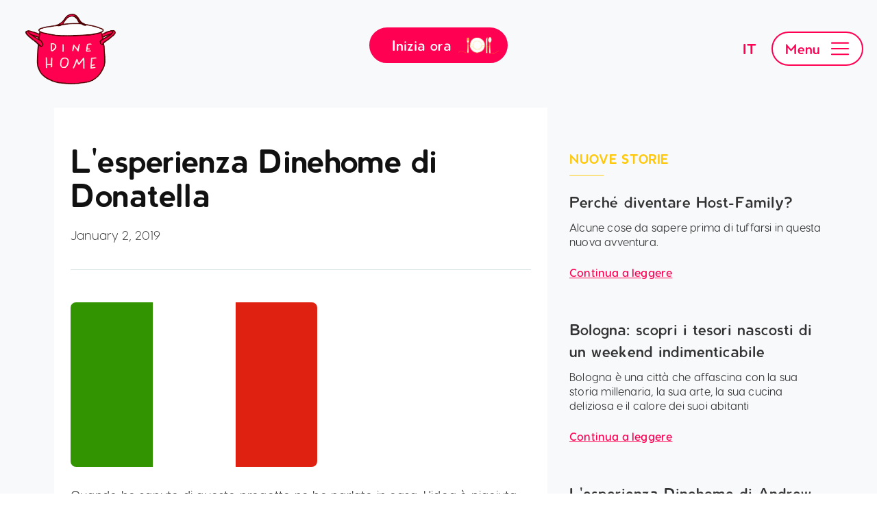

--- FILE ---
content_type: text/html
request_url: https://www.dinehome.com/blog/esperienza-dinehome-di-donatella
body_size: 8724
content:
<!DOCTYPE html><!-- Last Published: Sun Jan 14 2024 15:45:35 GMT+0000 (Coordinated Universal Time) --><html data-wf-domain="www.dinehome.com" data-wf-page="5bc7379ae3f1c8fd9c23b587" data-wf-site="5bc7379ae3f1c8f7e123b570" lang="it" data-wf-collection="5bc7379ae3f1c8654223b5ad" data-wf-item-slug="esperienza-dinehome-di-donatella"><head><meta charset="utf-8"/><title>L&#x27;esperienza Dinehome di Donatella | Blog Dinehome</title><meta content="L&#x27;esperienza di questa host mom che ha provato Dinehome." name="description"/><meta content="L&#x27;esperienza Dinehome di Donatella | Blog Dinehome" property="og:title"/><meta content="L&#x27;esperienza di questa host mom che ha provato Dinehome." property="og:description"/><meta content="https://cdn.prod.website-files.com/5bc7379ae3f1c837fd23b5a1/5bc7379ae3f1c8c5a523b5f0_Italia.png" property="og:image"/><meta content="L&#x27;esperienza Dinehome di Donatella | Blog Dinehome" property="twitter:title"/><meta content="L&#x27;esperienza di questa host mom che ha provato Dinehome." property="twitter:description"/><meta content="https://cdn.prod.website-files.com/5bc7379ae3f1c837fd23b5a1/5bc7379ae3f1c8c5a523b5f0_Italia.png" property="twitter:image"/><meta property="og:type" content="website"/><meta content="summary_large_image" name="twitter:card"/><meta content="width=device-width, initial-scale=1" name="viewport"/><link href="https://assets-global.website-files.com/5bc7379ae3f1c8f7e123b570/css/dinehome.webflow.c76827388.min.css" rel="stylesheet" type="text/css"/><script type="text/javascript">!function(o,c){var n=c.documentElement,t=" w-mod-";n.className+=t+"js",("ontouchstart"in o||o.DocumentTouch&&c instanceof DocumentTouch)&&(n.className+=t+"touch")}(window,document);</script><link href="https://cdn.prod.website-files.com/5bc7379ae3f1c8f7e123b570/5bc7379ae3f1c8441d23b6d9_favicon.png" rel="shortcut icon" type="image/x-icon"/><link href="https://cdn.prod.website-files.com/5bc7379ae3f1c8f7e123b570/5bc7379ae3f1c8b45723b6d8_webclip.png" rel="apple-touch-icon"/><link href="https://www.dinehome.com/blog/esperienza-dinehome-di-donatella" rel="canonical"/><script type="text/javascript">!function(f,b,e,v,n,t,s){if(f.fbq)return;n=f.fbq=function(){n.callMethod?n.callMethod.apply(n,arguments):n.queue.push(arguments)};if(!f._fbq)f._fbq=n;n.push=n;n.loaded=!0;n.version='2.0';n.agent='plwebflow';n.queue=[];t=b.createElement(e);t.async=!0;t.src=v;s=b.getElementsByTagName(e)[0];s.parentNode.insertBefore(t,s)}(window,document,'script','https://connect.facebook.net/en_US/fbevents.js');fbq('init', '2558285191061980');fbq('track', 'PageView');</script><!-- Global site tag (gtag.js) - Google Analytics -->
<script async src="https://www.googletagmanager.com/gtag/js?id=G-CC35S0MGPP"></script>
<script>
  window.dataLayer = window.dataLayer || [];
  function gtag(){dataLayer.push(arguments);}
  gtag('js', new Date());

  gtag('config', 'G-CC35S0MGPP');
</script>


<script type="text/javascript">
var _iub = _iub || [];
_iub.csConfiguration = {"countryDetection":true,"consentOnContinuedBrowsing":false,"perPurposeConsent":true,"lang":"en","siteId":965754,"cookiePolicyId":8278847, "banner":{ "brandBackgroundColor":"none","brandTextColor":"black","acceptButtonDisplay":true,"customizeButtonDisplay":true,"acceptButtonColor":"#4d4d4d","acceptButtonCaptionColor":"white","customizeButtonColor":"#f8f9fb","customizeButtonCaptionColor":"#4d4d4d","rejectButtonDisplay":true,"rejectButtonColor":"#f8f9fb","rejectButtonCaptionColor":"#4d4d4d","position":"bottom","textColor":"black","backgroundColor":"white","logo":"https://cdn.prod.website-files.com/5bc7379ae3f1c8f7e123b570/5eaacb51ff58f997cdb4e9e5_logodinehome-logo-cremisi-iubenda.png" }};
</script>
<script type="text/javascript" src="//cdn.iubenda.com/cs/beta/iubenda_cs.js" charset="UTF-8" async></script>


<!-- Google Tag Manager -->
<script>(function(w,d,s,l,i){w[l]=w[l]||[];w[l].push({'gtm.start':
new Date().getTime(),event:'gtm.js'});var f=d.getElementsByTagName(s)[0],
j=d.createElement(s),dl=l!='dataLayer'?'&l='+l:'';j.async=true;j.src=
'https://www.googletagmanager.com/gtm.js?id='+i+dl;f.parentNode.insertBefore(j,f);
})(window,document,'script','dataLayer','GTM-53GF464');</script>
<!-- End Google Tag Manager -->


<!-- ManyChat -->
<script src="//widget.manychat.com/647907468750709.js" async="async"></script>


<script>
  // @see https://docs.headwayapp.co/widget for more configuration options.
  var HW_config = {
    selector: ".widget-news", // CSS selector where to inject the badge
  account: "yoeN07",
  translations: {
    title: "Ultimi aggiornamenti",
    readMore: "Leggi di più",
    labels: {
      "new": "New",
      "improvement": "Updates",
      "fix": "Fixes"
    },
    footer: "Leggi tutto 👉"
  }
};
</script>
<script async src="https://cdn.headwayapp.co/widget.js"></script>
<style>
#HW_badge,
#HW_badge_cont{width:auto !important;height:auto !important;position:relative !important;left:inherit !important;top:inherit !important}
#HW_badge{background:none !important;border-radius:4px !important;border:1px solid #FFD24D;background-color:#FFD24D !important;color:#FFF !important;padding:1px 8px;font-weight:400 !important;font-size:inherit !important}
#HW_badge:before{content:"News: ";color:#FFF}
#HW_badge.HW_softHidden{-webkit-transform:scale(1) !important;-ms-transform:scale(1) !important;transform:scale(1) !important;background-color:#4ed2b5 !important;border-color:#4ed2b5 !important;color:#FFF !important}
#HW_badge.HW_softHidden:before{content:"News";color:#FFF !important}
</style>


<!-- Hotjar Tracking Code for https://www.dinehome.com/ -->
<script>
    (function(h,o,t,j,a,r){
        h.hj=h.hj||function(){(h.hj.q=h.hj.q||[]).push(arguments)};
        h._hjSettings={hjid:1803644,hjsv:6};
        a=o.getElementsByTagName('head')[0];
        r=o.createElement('script');r.async=1;
        r.src=t+h._hjSettings.hjid+j+h._hjSettings.hjsv;
        a.appendChild(r);
    })(window,document,'https://static.hotjar.com/c/hotjar-','.js?sv=');
</script></head><body class="body-page"><div data-animation="default" class="navbar-v2 navbar-home-landing w-nav" data-easing2="ease-in-out" data-easing="ease" data-collapse="none" role="banner" data-duration="750" id="Menu" data-doc-height="1"><div class="pop-up-menu div-block-453 div-block-467 div-block-472 div-block-476"><div class="div-block-427"><div class="clip-element _2"><div class="html-embed-5 w-embed"><style>
.clip-element{
  -webkit-clip-path: circle(50% at 50% 50%);
  clip-path: circle(50% at 50% 50%);
}
</style></div></div><div class="wrap-pop-up-menu"><div class="div-block-452"><a href="#" class="navmenu-voice w-inline-block" data-ix="show-how-it-works-pop-up"><div class="text-block-167" data-ix="show-how-it-works-pop-up">Come funziona</div></a><a href="/info/safety" class="navmenu-voice w-inline-block"><div class="text-block-167">Sicurezza</div></a><a href="/info/safety-guidelines" class="navmenu-voice w-inline-block"><div class="text-block-167">Linee guida<br/></div></a><a href="/community/dinner-photos" class="navmenu-voice w-inline-block"><div class="text-block-167">Galleria foto</div></a><a href="/blog" class="navmenu-voice w-inline-block"><div class="text-block-167">Blog</div></a><a href="/community/about-us" class="navmenu-voice w-inline-block"><div class="text-block-167">Chi siamo</div></a><a href="/community/contact" class="navmenu-voice w-inline-block"><div class="text-block-167">Contatti</div></a><a href="/info/faqs" class="navmenu-voice w-inline-block"><div class="text-block-167">FAQs</div></a></div><a href="#" class="button-23 w-button" data-ix="show-sign-up-pop-up">Iscriviti Ora</a></div></div></div><div class="sign-up-pop-up div-block-468"><div class="pop-up-wrapper"><div class="align-center"><div class="div-block-301"><div class="titolo-pop-up">Registrati</div><h1 class="testo-pop-up">Per favore, conferma cosa<br/>stai cercando:</h1><div class="div-block-302"><a href="/signup/family" class="pulsante-cta-red pop-up w-button">Continua come Famiglia</a><a href="/signup/student" class="pulsante-cta-red studenti pop-up w-button">Continua come studente</a></div></div></div><div class="close-button in-pop-up" data-ix="close-pop-up"></div></div></div><div class="how-it-works-pop-up"><div class="pop-up-wrapper"><div class="align-center"><div class="div-block-301"><div class="titolo-pop-up">Come funziona</div><h1 class="testo-pop-up">Per favore, conferma cosa<br/>stai cercando:</h1><div class="div-block-302"><a href="/info/how-it-works/family" class="pulsante-cta-red pop-up how-it-works w-button">Per Famiglie</a><a href="/info/how-it-works/student" class="pulsante-cta-red studenti pop-up how-it-works w-button">PEr studenti</a></div></div></div><div class="close-button in-pop-up" data-ix="close-how-it-works-pop-up"></div></div></div><nav id="nav" class="sticky-nav"><div class="wrap-inizia-le-cene-navbar"><div class="div-block-475 wrap-first-cta-menu" data-ix="rollio-cta-navbar"><a href="#" class="button-nav-home w-button" data-ix="show-sign-up-pop-up">Inizia ora</a><a href="#" class="button-nav-home mobile w-button" data-ix="show-sign-up-pop-up">Inizia</a></div></div><div class="wrap-menu"><ul role="list" class="nav-grid w-list-unstyled"><li id="w-node-_298d9e68-1c4a-ba40-5aeb-20f407fa2e14-5aad92e1" class="list-item-5"><a href="/" class="nav-logo-link w-inline-block"><img src="https://cdn.prod.website-files.com/5bc7379ae3f1c8f7e123b570/5ec0408b0962171beea1617b_dinehome-logo-cremisi-500px-min.png" alt="dinehome-intercultural-dinners-logo" class="logo-navbar"/></a></li><li id="w-node-b463e2f4-2f44-969b-d0e7-73603c21fc57-5aad92e1" class="list-item-6"><div class="widget-news"></div></li><li id="w-node-fe71189e-b409-7b21-08dd-ce2772131372-5aad92e1" class="list-item-7"><div class="wg-element"><div data-w-id="3debbb05-6c8e-b3b0-e2ee-81ffeb3f06be" class="wg-element-wrapper sw5"><div data-hover="true" data-delay="300" data-w-id="3debbb05-6c8e-b3b0-e2ee-81ffeb3f06bf" class="wg-dropdown-1 w-dropdown"><div lang="en" class="wg-dd-1-togle w-dropdown-toggle"><div class="text-block-166">en</div></div><nav data-w-id="3debbb05-6c8e-b3b0-e2ee-81ffeb3f06c3" class="wg-dd-1-list w-dropdown-list"><a href="#" lang="it" class="wg-dropdown-1-link w-dropdown-link">IT</a></nav></div></div></div></li><li id="w-node-_298d9e68-1c4a-ba40-5aeb-20f407fa2e1c-5aad92e1" class="list-item-4"><a href="#" class="button-home menu w-button" data-ix="open-pop-menu-tenda">Menu</a><a href="#" class="button-home---close menu close w-button" data-ix="close-pop-menu">Chiudi</a></li></ul><div class="wrap-logo-mobile"><a href="/" class="nav-logo-link mobile w-inline-block"><img src="https://cdn.prod.website-files.com/5bc7379ae3f1c8f7e123b570/5e87405bd4aff87b74247061_dinehome-logo-cremisi-min.png" alt="dinehome-intercultural-dinners-logo" sizes="(max-width: 767px) 74px, 100vw" srcset="https://assets-global.website-files.com/5bc7379ae3f1c8f7e123b570/5e87405bd4aff87b74247061_dinehome-logo-cremisi-min-p-500.png 500w, https://assets-global.website-files.com/5bc7379ae3f1c8f7e123b570/5e87405bd4aff87b74247061_dinehome-logo-cremisi-min-p-800.png 800w, https://assets-global.website-files.com/5bc7379ae3f1c8f7e123b570/5e87405bd4aff87b74247061_dinehome-logo-cremisi-min-p-1080.png 1080w, https://assets-global.website-files.com/5bc7379ae3f1c8f7e123b570/5e87405bd4aff87b74247061_dinehome-logo-cremisi-min.png 1500w" class="logo-navbar"/></a></div></div></nav></div><div id="Top" class="section-under-menu-signup" data-ix="slide-in-go-top-on-scroll"></div><div class="post-main-section"><article class="post-content w-clearfix"><div class="post-content-inn"><div class="article-blog-wrapper"><h1 class="titolo-paragrafo-1-2">L&#x27;esperienza Dinehome di Donatella</h1><div class="div-block-305"><div class="text-block-129">January 2, 2019</div></div><div class="entry-thumbnail"><img alt="L&#x27;esperienza Dinehome di Donatella" src="https://cdn.prod.website-files.com/5bc7379ae3f1c837fd23b5a1/5bc7379ae3f1c8c5a523b5f0_Italia.png" class="image-28"/></div><div class="testo blog w-richtext"><p>Quando ho saputo di questo progetto ne ho parlato in casa. L'idea è piaciuta subito ai figli più grandi , per loro era come uscire di casa per andare a vedere e immaginare cose nuove. Con i piccoli siamo intervenuti noi, abbiamo pensato che era interessante anche per loro avere un ragazzo straniero, sapere che quel linguaggio nuovo che studiavano a scuola era effettivamente un modo di comunicare con persone di altri paesi. &nbsp;E così abbiamo iniziato.</p><p>L'aspettativa non è andata delusa; da allora, 2014, abbiamo sempre ospitato e tutt'ora ospitiamo una volta a settimana un ragazzo. I ragazzi e ragazze che sono passati da casa mia sono sempre stati molto carini, curiosi, educati. Alcuni più loquaci altri meno. Con alcuni è nata un'amicizia con continua tutt'ora anche se poi le nostre strade si sono divise e forse non rivedrò più personalmente.&nbsp;</p><p>Il mio compito come mamma è quello di preparare una buona cena, poi i ragazzi si occupano dell'accoglienza.&nbsp;</p><p>A dire il vero noi andiamo anche in giro con i ragazzi siamo stati a Ravenna, Verona Assisi...</p><p><em>Donatella</em></p></div><div class="div-block-432"><div class="html-embed-3 w-embed"><!-- Go to www.addthis.com/dashboard to customize your tools -->
                <div class="addthis_inline_share_toolbox"></div></div></div><div class="div-block-306"><div class="div-block-307"><a href="/blog" class="pulsante-cta-red yellow-back w-button">torna al blog</a></div></div></div></div></article><aside class="post-sidebar"><div class="post-sidebar-inn"><div class="div-block-308 w-hidden-medium w-hidden-small w-hidden-tiny"><div class="div-block-309"><h3 class="heading-83">Nuove storie</h3><div class="div-block-310"></div><div class="w-dyn-list"><div role="list" class="w-dyn-items"><div role="listitem" class="collection-item-4 w-dyn-item"><h6 class="heading-84">Perché diventare Host-Family?</h6><div><div class="testo blog-laterale">Alcune cose da sapere prima di tuffarsi in questa nuova avventura. </div><a href="/blog/perche-diventare-host-family" class="link-block-6 w-inline-block"><div class="testo pulsante blog-laterale">Continua a leggere</div></a></div></div><div role="listitem" class="collection-item-4 w-dyn-item"><h6 class="heading-84">Bologna: scopri i tesori nascosti di un weekend indimenticabile</h6><div><div class="testo blog-laterale">Bologna è una città che affascina con la sua storia millenaria, la sua arte, la sua cucina deliziosa e il calore dei suoi abitanti</div><a href="/blog/bologna-scopri-i-tesori-nascosti-di-un-weekend-indimenticabile" class="link-block-6 w-inline-block"><div class="testo pulsante blog-laterale">Continua a leggere</div></a></div></div><div role="listitem" class="collection-item-4 w-dyn-item"><h6 class="heading-84">L&#x27;esperienza Dinehome di Andrew, studente a Bologna nel 2014.</h6><div><div class="testo blog-laterale">L&#x27;esperienza Dinehome di Andrew, studente a Bologna nel 2014.</div><a href="/blog/andrew-it" class="link-block-6 w-inline-block"><div class="testo pulsante blog-laterale">Continua a leggere</div></a></div></div></div></div></div></div><div class="div-block-308-copy"><div class="div-block-309"><h3 class="heading-83">Altri post che potrebbero piacerti</h3><div class="div-block-310"></div><div class="w-dyn-list"><div role="list" class="w-dyn-items"><div role="listitem" class="collection-item-4 w-dyn-item"><h6 class="heading-84">Erasmus+: l&#x27;Università di Bologna è prima in Italia per studenti in mobilità</h6><div class="div-block-482"><div class="testo blog-laterale">L&#x27;Università di Bologna è al primo posto in Italia per programmi di scambio.</div><a href="/blog/erasmus-universita" class="link-block-6 w-inline-block"><div class="testo pulsante blog-laterale">Continua a leggere</div></a></div></div></div></div><div class="w-dyn-list"><div role="list" class="w-dyn-items"><div role="listitem" class="collection-item-4 w-dyn-item"><h6 class="heading-84">L&#x27;Università di Bologna è la più bella d&#x27;Europa</h6><div class="div-block-483"><div class="testo blog-laterale">Al primo posto nella top 10 delle “Most beautiful universities in Europe”, l’Alma Mater conferma il suo valore internazionale e la sua capacità di attrarre giovani talenti da tutto il mondo.</div><a href="/blog/luniversita-di-bologna-e-la-piu-bella-deuropa" class="link-block-6 w-inline-block"><div class="testo pulsante blog-laterale">Continua a leggere</div></a></div></div></div></div></div></div></div></aside></div><footer class="footer---italiano"><div class="div-block-267"><div class="div-block-268"><div class="div-block-363"><div class="div-block-273"><h1 class="heading-66">Contatti</h1><p class="paragraph-7">Chiamare:  <a href="tel:+393771526273" class="link-8">+393771526273</a>‬ <br/>WhatsApp:  <a href="tel:+393771526273" class="link-8">+393774338881</a>‬ <br/>  Email:  <a href="mailto:hello@dinehome.com" class="link-8">hello@dinehome.com</a></p></div><div class="div-block-269"><a href="https://www.facebook.com/dinehomedinners/" target="_blank" class="w-inline-block"><img src="https://cdn.prod.website-files.com/5bc7379ae3f1c8f7e123b570/5bef2b1208395373e0455324_social-facebook-circular-button.svg" height="40" width="40" alt="facebook-logo" class="image-18"/></a><a href="https://www.instagram.com/dinehomedinners/" target="_blank" class="w-inline-block"><img src="https://cdn.prod.website-files.com/5bc7379ae3f1c8f7e123b570/5bef2b05f9f24698e478e27b_instagram-logo.svg" width="40" height="40" alt="instagram-logo" class="image-18"/></a><a href="https://m.me/dinehomedinners" target="_blank" class="w-inline-block"><img src="https://cdn.prod.website-files.com/5bc7379ae3f1c8f7e123b570/5e6d1b9a75d1aedbf69b46ab_Messenger_Logo_White_RGB.png" width="40" height="40" alt="facebook-messenger-logo" sizes="(max-width: 479px) 37px, 40px" srcset="https://assets-global.website-files.com/5bc7379ae3f1c8f7e123b570/5e6d1b9a75d1aedbf69b46ab_Messenger_Logo_White_RGB-p-500.png 500w, https://assets-global.website-files.com/5bc7379ae3f1c8f7e123b570/5e6d1b9a75d1aedbf69b46ab_Messenger_Logo_White_RGB-p-800.png 800w, https://assets-global.website-files.com/5bc7379ae3f1c8f7e123b570/5e6d1b9a75d1aedbf69b46ab_Messenger_Logo_White_RGB.png 1024w" class="image-18"/></a><a href="https://wa.me/393774338881" target="_blank" class="w-inline-block"><img src="https://cdn.prod.website-files.com/5bc7379ae3f1c8f7e123b570/5d7d4b9117c02c6a49d9a519_whatsapp%20bianco%20logo%20(1).png" width="40" height="40" alt="whatsapp-logo" sizes="(max-width: 479px) 36.8046875px, 39.7890625px" srcset="https://assets-global.website-files.com/5bc7379ae3f1c8f7e123b570/5d7d4b9117c02c6a49d9a519_whatsapp%20bianco%20logo%20(1)-p-500.png 500w, https://assets-global.website-files.com/5bc7379ae3f1c8f7e123b570/5d7d4b9117c02c6a49d9a519_whatsapp%20bianco%20logo%20(1)-p-800.png 800w, https://assets-global.website-files.com/5bc7379ae3f1c8f7e123b570/5d7d4b9117c02c6a49d9a519_whatsapp%20bianco%20logo%20(1)-p-1080.png 1080w, https://assets-global.website-files.com/5bc7379ae3f1c8f7e123b570/5d7d4b9117c02c6a49d9a519_whatsapp%20bianco%20logo%20(1).png 1746w" class="image-18 last"/></a></div><div class="div-block-273"><h1 class="heading-66-copy">Seguici anche su</h1></div><div class="div-block-269-copy-copy"><a href="https://www.linkedin.com/company/51708014" target="_blank" class="w-inline-block"><img src="https://cdn.prod.website-files.com/5bc7379ae3f1c8f7e123b570/5e70e052910272e4f6b785dc_linkedin-3-xxl.png" height="40" width="40" alt="linkedin-logo" class="image-17-bottom"/></a><a href="https://www.youtube.com/channel/UCUaqJPGmMOEu9NBlotj6tqQ" target="_blank" class="w-inline-block"><img src="https://cdn.prod.website-files.com/5bc7379ae3f1c8f7e123b570/5e70e07e6c6e109ce4af7dd2_yt_icon_mono_dark.png" alt="youtube-logo" class="image-17-bottom last"/></a></div></div></div><div class="div-block-270"><div class="div-block-271"><div class="div-block-240"><div class="div-block-241 first"><div class="footer-menu-titolo"><strong class="titolo-menu-footer">Dinehome</strong></div><a href="/info/how-it-works/family" class="footer-menu-voice">Informazioni per famiglie</a><a href="/info/how-it-works/student" class="footer-menu-voice">Informazioni per studenti</a><a href="/info/safety" class="footer-menu-voice">Affidabilità e Sicurezza</a><a href="/info/safety-guidelines" class="footer-menu-voice">I nostri consigli</a><a href="/info/faqs" class="footer-menu-voice">FAQs</a><a href="/signup/family" class="footer-menu-voice">Iscriviti come famiglia</a><a href="/signup/student" class="footer-menu-voice">Iscriviti come studente</a></div><div class="div-block-241"><div class="footer-menu-titolo"><strong class="titolo-menu-footer">Community</strong></div><a href="/blog" class="footer-menu-voice">Blog</a><a href="/community/dinner-photos" class="footer-menu-voice">Galleria Foto</a><a href="https://www.facebook.com/pg/dinehomedinners/reviews/" target="_blank" class="footer-menu-voice">Recensioni</a><a href="/dine-with-a-local-family" class="footer-menu-voice">L&#x27;esperienza studente</a><a href="/become-a-host-family" class="footer-menu-voice">L&#x27;esperienza famiglia</a></div><div class="div-block-241"><div class="footer-menu-titolo"><strong class="titolo-menu-footer">Company</strong></div><a href="/community/about-us" class="footer-menu-voice">Chi siamo</a><a href="/company/partners-awards" class="footer-menu-voice">Partners e riconoscimenti</a><a href="/company/press" class="footer-menu-voice">Press</a><a href="/community/contact" class="footer-menu-voice">Contatti</a></div><div class="div-block-241 last"><div class="footer-menu-titolo"><strong class="titolo-menu-footer">Legal</strong></div><a href="/info/terms-conditions" class="footer-menu-voice">Termini</a><a href="https://www.iubenda.com/privacy-policy/8278847" target="_blank" class="footer-menu-voice">Privacy policy</a><a href="https://www.iubenda.com/privacy-policy/8278847/cookie-policy" target="_blank" class="footer-menu-voice">Cookie policy</a><a href="/info/data-protection" class="footer-menu-voice">Protezione dei dati</a><a href="/company/info" class="footer-menu-voice">Informazioni</a></div></div></div><div class="div-block-245"><div class="text-block-102">Iscriviti alla nostra newsletter</div><div class="form-block-2 w-form"><form id="wf-form-[No-Action-Required]-ISCRIZIONE-NEWSLETTER" name="wf-form-[No-Action-Required]-ISCRIZIONE-NEWSLETTER" data-name="[No-Action-Required] ISCRIZIONE NEWSLETTER" method="get" class="form-2" data-wf-page-id="5bc7379ae3f1c8fd9c23b587" data-wf-element-id="dcbb8042-dc6a-13e7-496d-57cd6de86ee7"><input class="text-field-2 w-input" maxlength="256" name="Nome" data-name="Nome" placeholder="Nome" type="text" id="Nome" required=""/><input class="text-field-2 w-input" maxlength="256" name="Citt" data-name="Città" placeholder="Città" type="text" id="Citt" required=""/><input class="text-field-2 email w-input" maxlength="256" name="E-mail" data-name="E-mail" placeholder="E-mail" type="email" id="E-mail" required=""/><input type="submit" data-wait="Solo un attimo..." class="submit-button w-button" value="Invia"/></form><div class="success-message w-form-done"><div class="text-block-103">Grazie! Controlla la posta in arrivo per confermare l&#x27;iscrizione.</div></div><div class="error-message w-form-fail"><div class="text-block-130">Oops. Qualcosa è andato storto. Riprova più tardi...</div></div></div><div class="text-block-104">Iscrivendoti alla newsletter, accetti il ​​trattamento dei tuoi dati. <a href="https://www.iubenda.com/privacy-policy/8278847" target="_blank" class="link-4">Scopri di più</a>.</div></div></div></div><div class="div-block-274">Dinehome © 2017-2023  -  Made in 🇮🇹 by  <a href="https://www.linkedin.com/in/govonia/" target="_blank" class="link-linkedin-agostino-govoni">Agostino Govoni.</a></div></footer><a href="#Top" data-ix="slide-out-go-top-on-load" class="go-top w-inline-block"></a><script src="https://d3e54v103j8qbb.cloudfront.net/js/jquery-3.5.1.min.dc5e7f18c8.js?site=5bc7379ae3f1c8f7e123b570" type="text/javascript" integrity="sha256-9/aliU8dGd2tb6OSsuzixeV4y/faTqgFtohetphbbj0=" crossorigin="anonymous"></script><script src="https://assets-global.website-files.com/5bc7379ae3f1c8f7e123b570/js/webflow.ee9d6c7cd.js" type="text/javascript"></script><link rel="alternate" hreflang="it" href="https://www.dinehome.com">
<link rel="alternate" hreflang="en" href="https://en.dinehome.com">
<link rel="alternate" hreflang="fr" href="https://fr.dinehome.com">
<link rel="alternate" hreflang="de" href="https://de.dinehome.com">
<script type="text/javascript" src="https://cdn.weglot.com/weglot.min.js"></script>
<script>
// init Weglot
    Weglot.initialize({
        api_key: 'wg_372d47471e01c7825376ffab74e6444e0'
    });

// on Weglot init
Weglot.on('initialized', ()=>{
	// get the current active language
  const currentLang = Weglot.getCurrentLang();
  // call updateDropdownLinks function
  updateSW5DropdownLinks(currentLang); 
});

// for each of the .wg-element-wrapper language links
document.querySelectorAll('.wg-element-wrapper.sw5 [lang]').forEach((link)=>{
		// add a click event listener
		link.addEventListener('click', function(e){
    	// prevent default
			e.preventDefault();
      // switch to the current active language      
      Weglot.switchTo(this.getAttribute('lang'));
      // call updateDropdownLinks function
      updateSW5DropdownLinks(this.getAttribute('lang'));
		});
});

// updateDropdownLinks function
function updateSW5DropdownLinks(currentLang){ 
	// get the wrapper element
	const $wrapper = document.querySelector('.wg-element-wrapper.sw5'); 
  // if the .w-dropdown-toggle is not the current active language
 	if($wrapper.querySelector('.w-dropdown-toggle').getAttribute('lang') !== currentLang){
  	// get the current active language link
  	const $activeLangLink = $wrapper.querySelector('[lang='+currentLang+']');
    // swap the dropdown toggle's text with the current active language link text
		const $toggle = $activeLangLink.closest('.wg-element-wrapper').querySelector('.w-dropdown-toggle');
  	const toggleTxt = $toggle.textContent; 
  	const activeLangLinkTxt = $activeLangLink.textContent;
  	$toggle.querySelector('div').textContent = activeLangLinkTxt;
  	$activeLangLink.textContent = toggleTxt;
  	// swap the dropdown toggle's lang attr with the current active language link lang attr  
  	const lang = $activeLangLink.getAttribute('lang');
		const toggleLang = $toggle.getAttribute('lang');
		$toggle.setAttribute('lang', lang);
		$activeLangLink.setAttribute('lang', toggleLang);
  }
}
</script>


<!-- Google Tag Manager (noscript) -->
<noscript><iframe src="https://www.googletagmanager.com/ns.html?id=GTM-53GF464"
height="0" width="0" style="display:none;visibility:hidden"></iframe></noscript>
<!-- End Google Tag Manager (noscript) -->

<script>
var Webflow = Webflow || [];
Webflow.push(function() {
  $(document).on('click', '[data-gatrack]', function(e) {
    var trackData = $(this).attr('data-gatrack');
    if (!trackData) { return; }
    var trackParams = ['_trackEvent'].concat(trackData.split(','));
    _gaq.push(trackParams);
  });
});
</script><!-- Go to www.addthis.com/dashboard to customize your tools -->
<script type="text/javascript" src="//s7.addthis.com/js/300/addthis_widget.js#pubid=ra-5e95f6904154cdfd"></script>
</body></html>

--- FILE ---
content_type: text/html;charset=utf-8
request_url: https://headway-widget.net/widgets/yoeN07
body_size: 1434
content:
<!DOCTYPE html>
<html>
  <head>
    <meta charset="utf-8">
    <link rel="icon" href="data:;base64,iVBORw0KGgo=">
    
    <script src="https://assets0.headwayapp.co/hello-assets/nice-to-meet-you/app-widget-BDf2SVBp.js" crossorigin="anonymous" type="module"></script><link rel="stylesheet" href="https://assets0.headwayapp.co/hello-assets/nice-to-meet-you/app-widget-Cj1_GA3E.css" media="screen" />
    <script>
//<![CDATA[

      var HW_config =  {"badgeDelay":0,"softHide":true,"eyecatcher":true,"expireAfter":null,"token":null,"activeStorage":"local","autorefresh":false,"track":false}

      document.addEventListener("DOMContentLoaded", function(){
        new App(HW_config);
      }, false);

//]]>
</script>
      <style>
          #details .slideBody p a, #details .link a {
            color: #ff0052;
          }

        #index .logItem {
          border-left-color: #ff0052;
        }
      </style>

    <style>
  .category_0 {
    display: none;
  }

    .category_60882 {
      background-color: #ff4772;
      color: #fff;
    }

    #editor-body .head.head_category_60882 .background {
      background-color: #ff4772;
    }
    .category_60881 {
      background-color: #b26cee;
      color: #fff;
    }

    #editor-body .head.head_category_60881 .background {
      background-color: #b26cee;
    }
    .category_60880 {
      background-color: #3778ff;
      color: #fff;
    }

    #editor-body .head.head_category_60880 .background {
      background-color: #3778ff;
    }
</style>
    <script>
//<![CDATA[

      var categories = {"147781":[{"name":"New","color":"#3778ff","id":"60880"}]}

//]]>
</script>  </head>
  <body class="ltr">
    <div class="outercont">
      <div class="cont">
        <div class="innercont">
          <div id="index">
  <div class="topBar">
    <h3 class="title">Latest changes</h3>
  </div>
  <div class="logList">
    <a href="#" class="logItem" data-id="147781" data-date="2020-04-26T12:48:14Z">
    <span class="category category_60880">New</span>
    <strong class="title">Stiamo avviando un canale notizie.</strong>
  <span class="short">Grandi novità oggi! Stiamo avviando un canale notizie qui sul sito: sarai sempre
aggiornato sulle...</span>
</a> <!-- /logItem -->

  </div> <!-- /logList -->
  <div class="footer">
    <a target="_blank" rel="noopener noreferrer" href="https://headwayapp.co/dinehome-news?utm_medium=widget">Dinehome news</a>
      powered by <a target="_blank" href="https://headwayapp.co?utm_medium=widget&utm_source=dinehome" rel="noopener noreferrer">Headway</a>
  </div>
</div> <!-- /logListCont -->

<div id="details">
  <div class="logDetailsItem">
  <div class="topBar">
    <a href="#back" class="back"></a>
    <h3 class="title">Stiamo avviando un canale notizie</h3>
  </div>
  <div class="slideBody">
    <div class="content"><noscript><p class="beforeCategories">&nbsp;</p><h3 class='category category_60880'>New</h3>&nbsp;<p class="afterCategories">&nbsp;</p>
<p>Grandi novità oggi! Stiamo avviando un canale notizie qui sul sito: sarai sempre
aggiornato sulle ultime novità e cambiamenti di Dinehome.</p>
<p>Anche se lavoriamo sempre a migliorare Dinehome, a volte può sembrare che non stia succedendo molto. Questo canale è qui per migliorare quella parte molto importante della comunicazione tra voi e noi.</p>
<p>Riceverai sempre un aggiornamento quando cambieremo qualcosa o ci saranno novità. Se necessario, tutte le news che abbiamo pubblicato sono disponibili sul nostro widget al link <a href="https://headwayapp.co/dinehome-changelog." target="_blank" rel="noopener noreferrer">https://headwayapp.co/dinehome-changelog.</a></p></noscript></div>
    <p class="link"><a target="_blank" href="https://headwayapp.co/dinehome-news/stiamo-avviando-un-canale-notizie-147781" data-path="/stiamo-avviando-un-canale-notizie-147781" rel="noopener noreferrer" class="">Read the whole post</a></p>
  </div>
  <div class="bottomBar">
    <a href="#back" class="back"></a>
  </div>
</div>

</div> <!-- /logDetails -->

        </div> <!-- /innercont -->
      </div> <!-- /cont -->
    </div> <!-- /outercont -->


--- FILE ---
content_type: text/css
request_url: https://assets-global.website-files.com/5bc7379ae3f1c8f7e123b570/css/dinehome.webflow.c76827388.min.css
body_size: 41713
content:
html{-ms-text-size-adjust:100%;-webkit-text-size-adjust:100%;font-family:sans-serif}body{margin:0}article,aside,details,figcaption,figure,footer,header,hgroup,main,menu,nav,section,summary{display:block}audio,canvas,progress,video{vertical-align:baseline;display:inline-block}audio:not([controls]){height:0;display:none}[hidden],template{display:none}a{background-color:transparent}a:active,a:hover{outline:0}abbr[title]{border-bottom:1px dotted}b,strong{font-weight:700}dfn{font-style:italic}h1{margin:.67em 0;font-size:2em}mark{color:#000;background:#ff0}small{font-size:80%}sub,sup{vertical-align:baseline;font-size:75%;line-height:0;position:relative}sup{top:-.5em}sub{bottom:-.25em}img{border:0}svg:not(:root){overflow:hidden}figure{margin:1em 40px}hr{box-sizing:content-box;height:0}pre{overflow:auto}code,kbd,pre,samp{font-family:monospace;font-size:1em}button,input,optgroup,select,textarea{color:inherit;font:inherit;margin:0}button{overflow:visible}button,select{text-transform:none}button,html input[type=button],input[type=reset]{-webkit-appearance:button;cursor:pointer}button[disabled],html input[disabled]{cursor:default}button::-moz-focus-inner,input::-moz-focus-inner{border:0;padding:0}input{line-height:normal}input[type=checkbox],input[type=radio]{box-sizing:border-box;padding:0}input[type=number]::-webkit-inner-spin-button,input[type=number]::-webkit-outer-spin-button{height:auto}input[type=search]{-webkit-appearance:none}input[type=search]::-webkit-search-cancel-button,input[type=search]::-webkit-search-decoration{-webkit-appearance:none}fieldset{border:1px solid silver;margin:0 2px;padding:.35em .625em .75em}legend{border:0;padding:0}textarea{overflow:auto}optgroup{font-weight:700}table{border-collapse:collapse;border-spacing:0}td,th{padding:0}@font-face{font-family:webflow-icons;src:url([data-uri])format("truetype");font-weight:400;font-style:normal}[class^=w-icon-],[class*=\ w-icon-]{speak:none;font-variant:normal;text-transform:none;-webkit-font-smoothing:antialiased;-moz-osx-font-smoothing:grayscale;font-style:normal;font-weight:400;line-height:1;font-family:webflow-icons!important}.w-icon-slider-right:before{content:""}.w-icon-slider-left:before{content:""}.w-icon-nav-menu:before{content:""}.w-icon-arrow-down:before,.w-icon-dropdown-toggle:before{content:""}.w-icon-file-upload-remove:before{content:""}.w-icon-file-upload-icon:before{content:""}*{box-sizing:border-box}html{height:100%}body{min-height:100%;color:#333;background-color:#fff;margin:0;font-family:Arial,sans-serif;font-size:14px;line-height:20px}img{max-width:100%;vertical-align:middle;display:inline-block}html.w-mod-touch *{background-attachment:scroll!important}.w-block{display:block}.w-inline-block{max-width:100%;display:inline-block}.w-clearfix:before,.w-clearfix:after{content:" ";grid-area:1/1/2/2;display:table}.w-clearfix:after{clear:both}.w-hidden{display:none}.w-button{color:#fff;line-height:inherit;cursor:pointer;background-color:#3898ec;border:0;border-radius:0;padding:9px 15px;text-decoration:none;display:inline-block}input.w-button{-webkit-appearance:button}html[data-w-dynpage] [data-w-cloak]{color:transparent!important}.w-code-block{margin:unset}.w-webflow-badge,.w-webflow-badge *{z-index:auto;visibility:visible;box-sizing:border-box;width:auto;height:auto;max-height:none;max-width:none;min-height:0;min-width:0;float:none;clear:none;box-shadow:none;opacity:1;direction:ltr;font-family:inherit;font-weight:inherit;color:inherit;font-size:inherit;line-height:inherit;font-style:inherit;font-variant:inherit;text-align:inherit;letter-spacing:inherit;-webkit-text-decoration:inherit;text-decoration:inherit;text-indent:0;text-transform:inherit;text-shadow:none;font-smoothing:auto;vertical-align:baseline;cursor:inherit;white-space:inherit;word-break:normal;word-spacing:normal;word-wrap:normal;background:0 0;border:0 transparent;border-radius:0;margin:0;padding:0;list-style-type:disc;transition:none;display:block;position:static;top:auto;bottom:auto;left:auto;right:auto;overflow:visible;transform:none}.w-webflow-badge{white-space:nowrap;cursor:pointer;box-shadow:0 0 0 1px rgba(0,0,0,.1),0 1px 3px rgba(0,0,0,.1);visibility:visible!important;z-index:2147483647!important;color:#aaadb0!important;opacity:1!important;width:auto!important;height:auto!important;background-color:#fff!important;border-radius:3px!important;margin:0!important;padding:6px!important;font-size:12px!important;line-height:14px!important;text-decoration:none!important;display:inline-block!important;position:fixed!important;top:auto!important;bottom:12px!important;left:auto!important;right:12px!important;overflow:visible!important;transform:none!important}.w-webflow-badge>img{visibility:visible!important;opacity:1!important;vertical-align:middle!important;display:inline-block!important}h1,h2,h3,h4,h5,h6{margin-bottom:10px;font-weight:700}h1{margin-top:20px;font-size:38px;line-height:44px}h2{margin-top:20px;font-size:32px;line-height:36px}h3{margin-top:20px;font-size:24px;line-height:30px}h4{margin-top:10px;font-size:18px;line-height:24px}h5{margin-top:10px;font-size:14px;line-height:20px}h6{margin-top:10px;font-size:12px;line-height:18px}p{margin-top:0;margin-bottom:10px}blockquote{border-left:5px solid #e2e2e2;margin:0 0 10px;padding:10px 20px;font-size:18px;line-height:22px}figure{margin:0 0 10px}figcaption{text-align:center;margin-top:5px}ul,ol{margin-top:0;margin-bottom:10px;padding-left:40px}.w-list-unstyled{padding-left:0;list-style:none}.w-embed:before,.w-embed:after{content:" ";grid-area:1/1/2/2;display:table}.w-embed:after{clear:both}.w-video{width:100%;padding:0;position:relative}.w-video iframe,.w-video object,.w-video embed{width:100%;height:100%;border:none;position:absolute;top:0;left:0}fieldset{border:0;margin:0;padding:0}button,[type=button],[type=reset]{cursor:pointer;-webkit-appearance:button;border:0}.w-form{margin:0 0 15px}.w-form-done{text-align:center;background-color:#ddd;padding:20px;display:none}.w-form-fail{background-color:#ffdede;margin-top:10px;padding:10px;display:none}label{margin-bottom:5px;font-weight:700;display:block}.w-input,.w-select{width:100%;height:38px;color:#333;vertical-align:middle;background-color:#fff;border:1px solid #ccc;margin-bottom:10px;padding:8px 12px;font-size:14px;line-height:1.42857;display:block}.w-input:-moz-placeholder,.w-select:-moz-placeholder{color:#999}.w-input::-moz-placeholder,.w-select::-moz-placeholder{color:#999;opacity:1}.w-input::-webkit-input-placeholder,.w-select::-webkit-input-placeholder{color:#999}.w-input:focus,.w-select:focus{border-color:#3898ec;outline:0}.w-input[disabled],.w-select[disabled],.w-input[readonly],.w-select[readonly],fieldset[disabled] .w-input,fieldset[disabled] .w-select{cursor:not-allowed}.w-input[disabled]:not(.w-input-disabled),.w-select[disabled]:not(.w-input-disabled),.w-input[readonly],.w-select[readonly],fieldset[disabled]:not(.w-input-disabled) .w-input,fieldset[disabled]:not(.w-input-disabled) .w-select{background-color:#eee}textarea.w-input,textarea.w-select{height:auto}.w-select{background-color:#f3f3f3}.w-select[multiple]{height:auto}.w-form-label{cursor:pointer;margin-bottom:0;font-weight:400;display:inline-block}.w-radio{margin-bottom:5px;padding-left:20px;display:block}.w-radio:before,.w-radio:after{content:" ";grid-area:1/1/2/2;display:table}.w-radio:after{clear:both}.w-radio-input{float:left;margin:3px 0 0 -20px;line-height:normal}.w-file-upload{margin-bottom:10px;display:block}.w-file-upload-input{width:.1px;height:.1px;opacity:0;z-index:-100;position:absolute;overflow:hidden}.w-file-upload-default,.w-file-upload-uploading,.w-file-upload-success{color:#333;display:inline-block}.w-file-upload-error{margin-top:10px;display:block}.w-file-upload-default.w-hidden,.w-file-upload-uploading.w-hidden,.w-file-upload-error.w-hidden,.w-file-upload-success.w-hidden{display:none}.w-file-upload-uploading-btn{cursor:pointer;background-color:#fafafa;border:1px solid #ccc;margin:0;padding:8px 12px;font-size:14px;font-weight:400;display:flex}.w-file-upload-file{background-color:#fafafa;border:1px solid #ccc;flex-grow:1;justify-content:space-between;margin:0;padding:8px 9px 8px 11px;display:flex}.w-file-upload-file-name{font-size:14px;font-weight:400;display:block}.w-file-remove-link{width:auto;height:auto;cursor:pointer;margin-top:3px;margin-left:10px;padding:3px;display:block}.w-icon-file-upload-remove{margin:auto;font-size:10px}.w-file-upload-error-msg{color:#ea384c;padding:2px 0;display:inline-block}.w-file-upload-info{padding:0 12px;line-height:38px;display:inline-block}.w-file-upload-label{cursor:pointer;background-color:#fafafa;border:1px solid #ccc;margin:0;padding:8px 12px;font-size:14px;font-weight:400;display:inline-block}.w-icon-file-upload-icon,.w-icon-file-upload-uploading{width:20px;margin-right:8px;display:inline-block}.w-icon-file-upload-uploading{height:20px}.w-container{max-width:940px;margin-left:auto;margin-right:auto}.w-container:before,.w-container:after{content:" ";grid-area:1/1/2/2;display:table}.w-container:after{clear:both}.w-container .w-row{margin-left:-10px;margin-right:-10px}.w-row:before,.w-row:after{content:" ";grid-area:1/1/2/2;display:table}.w-row:after{clear:both}.w-row .w-row{margin-left:0;margin-right:0}.w-col{float:left;width:100%;min-height:1px;padding-left:10px;padding-right:10px;position:relative}.w-col .w-col{padding-left:0;padding-right:0}.w-col-1{width:8.33333%}.w-col-2{width:16.6667%}.w-col-3{width:25%}.w-col-4{width:33.3333%}.w-col-5{width:41.6667%}.w-col-6{width:50%}.w-col-7{width:58.3333%}.w-col-8{width:66.6667%}.w-col-9{width:75%}.w-col-10{width:83.3333%}.w-col-11{width:91.6667%}.w-col-12{width:100%}.w-hidden-main{display:none!important}@media screen and (max-width:991px){.w-container{max-width:728px}.w-hidden-main{display:inherit!important}.w-hidden-medium{display:none!important}.w-col-medium-1{width:8.33333%}.w-col-medium-2{width:16.6667%}.w-col-medium-3{width:25%}.w-col-medium-4{width:33.3333%}.w-col-medium-5{width:41.6667%}.w-col-medium-6{width:50%}.w-col-medium-7{width:58.3333%}.w-col-medium-8{width:66.6667%}.w-col-medium-9{width:75%}.w-col-medium-10{width:83.3333%}.w-col-medium-11{width:91.6667%}.w-col-medium-12{width:100%}.w-col-stack{width:100%;left:auto;right:auto}}@media screen and (max-width:767px){.w-hidden-main,.w-hidden-medium{display:inherit!important}.w-hidden-small{display:none!important}.w-row,.w-container .w-row{margin-left:0;margin-right:0}.w-col{width:100%;left:auto;right:auto}.w-col-small-1{width:8.33333%}.w-col-small-2{width:16.6667%}.w-col-small-3{width:25%}.w-col-small-4{width:33.3333%}.w-col-small-5{width:41.6667%}.w-col-small-6{width:50%}.w-col-small-7{width:58.3333%}.w-col-small-8{width:66.6667%}.w-col-small-9{width:75%}.w-col-small-10{width:83.3333%}.w-col-small-11{width:91.6667%}.w-col-small-12{width:100%}}@media screen and (max-width:479px){.w-container{max-width:none}.w-hidden-main,.w-hidden-medium,.w-hidden-small{display:inherit!important}.w-hidden-tiny{display:none!important}.w-col{width:100%}.w-col-tiny-1{width:8.33333%}.w-col-tiny-2{width:16.6667%}.w-col-tiny-3{width:25%}.w-col-tiny-4{width:33.3333%}.w-col-tiny-5{width:41.6667%}.w-col-tiny-6{width:50%}.w-col-tiny-7{width:58.3333%}.w-col-tiny-8{width:66.6667%}.w-col-tiny-9{width:75%}.w-col-tiny-10{width:83.3333%}.w-col-tiny-11{width:91.6667%}.w-col-tiny-12{width:100%}}.w-widget{position:relative}.w-widget-map{width:100%;height:400px}.w-widget-map label{width:auto;display:inline}.w-widget-map img{max-width:inherit}.w-widget-map .gm-style-iw{text-align:center}.w-widget-map .gm-style-iw>button{display:none!important}.w-widget-twitter{overflow:hidden}.w-widget-twitter-count-shim{vertical-align:top;width:28px;height:20px;text-align:center;background:#fff;border:1px solid #758696;border-radius:3px;display:inline-block;position:relative}.w-widget-twitter-count-shim *{pointer-events:none;-webkit-user-select:none;-ms-user-select:none;user-select:none}.w-widget-twitter-count-shim .w-widget-twitter-count-inner{text-align:center;color:#999;font-family:serif;font-size:15px;line-height:12px;position:relative}.w-widget-twitter-count-shim .w-widget-twitter-count-clear{display:block;position:relative}.w-widget-twitter-count-shim.w--large{width:36px;height:28px}.w-widget-twitter-count-shim.w--large .w-widget-twitter-count-inner{font-size:18px;line-height:18px}.w-widget-twitter-count-shim:not(.w--vertical){margin-left:5px;margin-right:8px}.w-widget-twitter-count-shim:not(.w--vertical).w--large{margin-left:6px}.w-widget-twitter-count-shim:not(.w--vertical):before,.w-widget-twitter-count-shim:not(.w--vertical):after{content:" ";height:0;width:0;pointer-events:none;border:solid transparent;position:absolute;top:50%;left:0}.w-widget-twitter-count-shim:not(.w--vertical):before{border-width:4px;border-color:rgba(117,134,150,0) #5d6c7b rgba(117,134,150,0) rgba(117,134,150,0);margin-top:-4px;margin-left:-9px}.w-widget-twitter-count-shim:not(.w--vertical).w--large:before{border-width:5px;margin-top:-5px;margin-left:-10px}.w-widget-twitter-count-shim:not(.w--vertical):after{border-width:4px;border-color:rgba(255,255,255,0) #fff rgba(255,255,255,0) rgba(255,255,255,0);margin-top:-4px;margin-left:-8px}.w-widget-twitter-count-shim:not(.w--vertical).w--large:after{border-width:5px;margin-top:-5px;margin-left:-9px}.w-widget-twitter-count-shim.w--vertical{width:61px;height:33px;margin-bottom:8px}.w-widget-twitter-count-shim.w--vertical:before,.w-widget-twitter-count-shim.w--vertical:after{content:" ";height:0;width:0;pointer-events:none;border:solid transparent;position:absolute;top:100%;left:50%}.w-widget-twitter-count-shim.w--vertical:before{border-width:5px;border-color:#5d6c7b rgba(117,134,150,0) rgba(117,134,150,0);margin-left:-5px}.w-widget-twitter-count-shim.w--vertical:after{border-width:4px;border-color:#fff rgba(255,255,255,0) rgba(255,255,255,0);margin-left:-4px}.w-widget-twitter-count-shim.w--vertical .w-widget-twitter-count-inner{font-size:18px;line-height:22px}.w-widget-twitter-count-shim.w--vertical.w--large{width:76px}.w-background-video{height:500px;color:#fff;position:relative;overflow:hidden}.w-background-video>video{width:100%;height:100%;object-fit:cover;z-index:-100;background-position:50%;background-size:cover;margin:auto;position:absolute;top:-100%;bottom:-100%;left:-100%;right:-100%}.w-background-video>video::-webkit-media-controls-start-playback-button{-webkit-appearance:none;display:none!important}.w-background-video--control{background-color:transparent;padding:0;position:absolute;bottom:1em;right:1em}.w-background-video--control>[hidden]{display:none!important}.w-slider{height:300px;text-align:center;clear:both;-webkit-tap-highlight-color:transparent;tap-highlight-color:transparent;background:#ddd;position:relative}.w-slider-mask{z-index:1;height:100%;white-space:nowrap;display:block;position:relative;left:0;right:0;overflow:hidden}.w-slide{vertical-align:top;width:100%;height:100%;white-space:normal;text-align:left;display:inline-block;position:relative}.w-slider-nav{z-index:2;height:40px;text-align:center;-webkit-tap-highlight-color:transparent;tap-highlight-color:transparent;margin:auto;padding-top:10px;position:absolute;top:auto;bottom:0;left:0;right:0}.w-slider-nav.w-round>div{border-radius:100%}.w-slider-nav.w-num>div{width:auto;height:auto;font-size:inherit;line-height:inherit;padding:.2em .5em}.w-slider-nav.w-shadow>div{box-shadow:0 0 3px rgba(51,51,51,.4)}.w-slider-nav-invert{color:#fff}.w-slider-nav-invert>div{background-color:rgba(34,34,34,.4)}.w-slider-nav-invert>div.w-active{background-color:#222}.w-slider-dot{width:1em;height:1em;cursor:pointer;background-color:rgba(255,255,255,.4);margin:0 3px .5em;transition:background-color .1s,color .1s;display:inline-block;position:relative}.w-slider-dot.w-active{background-color:#fff}.w-slider-dot:focus{outline:none;box-shadow:0 0 0 2px #fff}.w-slider-dot:focus.w-active{box-shadow:none}.w-slider-arrow-left,.w-slider-arrow-right{width:80px;cursor:pointer;color:#fff;-webkit-tap-highlight-color:transparent;tap-highlight-color:transparent;-webkit-user-select:none;-ms-user-select:none;user-select:none;margin:auto;font-size:40px;position:absolute;top:0;bottom:0;left:0;right:0;overflow:hidden}.w-slider-arrow-left [class^=w-icon-],.w-slider-arrow-right [class^=w-icon-],.w-slider-arrow-left [class*=\ w-icon-],.w-slider-arrow-right [class*=\ w-icon-]{position:absolute}.w-slider-arrow-left:focus,.w-slider-arrow-right:focus{outline:0}.w-slider-arrow-left{z-index:3;right:auto}.w-slider-arrow-right{z-index:4;left:auto}.w-icon-slider-left,.w-icon-slider-right{width:1em;height:1em;margin:auto;top:0;bottom:0;left:0;right:0}.w-slider-aria-label{clip:rect(0 0 0 0);height:1px;width:1px;border:0;margin:-1px;padding:0;position:absolute;overflow:hidden}.w-slider-force-show{display:block!important}.w-dropdown{text-align:left;z-index:900;margin-left:auto;margin-right:auto;display:inline-block;position:relative}.w-dropdown-btn,.w-dropdown-toggle,.w-dropdown-link{vertical-align:top;color:#222;text-align:left;white-space:nowrap;margin-left:auto;margin-right:auto;padding:20px;text-decoration:none;position:relative}.w-dropdown-toggle{-webkit-user-select:none;-ms-user-select:none;user-select:none;cursor:pointer;padding-right:40px;display:inline-block}.w-dropdown-toggle:focus{outline:0}.w-icon-dropdown-toggle{width:1em;height:1em;margin:auto 20px auto auto;position:absolute;top:0;bottom:0;right:0}.w-dropdown-list{min-width:100%;background:#ddd;display:none;position:absolute}.w-dropdown-list.w--open{display:block}.w-dropdown-link{color:#222;padding:10px 20px;display:block}.w-dropdown-link.w--current{color:#0082f3}.w-dropdown-link:focus{outline:0}@media screen and (max-width:767px){.w-nav-brand{padding-left:10px}}.w-lightbox-backdrop{cursor:auto;letter-spacing:normal;text-indent:0;text-shadow:none;text-transform:none;visibility:visible;white-space:normal;word-break:normal;word-spacing:normal;word-wrap:normal;color:#fff;text-align:center;z-index:2000;opacity:0;-webkit-user-select:none;-moz-user-select:none;-webkit-tap-highlight-color:transparent;background:rgba(0,0,0,.9);outline:0;font-family:Helvetica Neue,Helvetica,Ubuntu,Segoe UI,Verdana,sans-serif;font-size:17px;font-style:normal;font-weight:300;line-height:1.2;list-style:disc;position:fixed;top:0;bottom:0;left:0;right:0;-webkit-transform:translate(0)}.w-lightbox-backdrop,.w-lightbox-container{height:100%;-webkit-overflow-scrolling:touch;overflow:auto}.w-lightbox-content{height:100vh;position:relative;overflow:hidden}.w-lightbox-view{width:100vw;height:100vh;opacity:0;position:absolute}.w-lightbox-view:before{content:"";height:100vh}.w-lightbox-group,.w-lightbox-group .w-lightbox-view,.w-lightbox-group .w-lightbox-view:before{height:86vh}.w-lightbox-frame,.w-lightbox-view:before{vertical-align:middle;display:inline-block}.w-lightbox-figure{margin:0;position:relative}.w-lightbox-group .w-lightbox-figure{cursor:pointer}.w-lightbox-img{width:auto;height:auto;max-width:none}.w-lightbox-image{float:none;max-width:100vw;max-height:100vh;display:block}.w-lightbox-group .w-lightbox-image{max-height:86vh}.w-lightbox-caption{text-align:left;text-overflow:ellipsis;white-space:nowrap;background:rgba(0,0,0,.4);padding:.5em 1em;position:absolute;bottom:0;left:0;right:0;overflow:hidden}.w-lightbox-embed{width:100%;height:100%;position:absolute;top:0;bottom:0;left:0;right:0}.w-lightbox-control{width:4em;cursor:pointer;background-position:50%;background-repeat:no-repeat;background-size:24px;transition:all .3s;position:absolute;top:0}.w-lightbox-left{background-image:url([data-uri]);display:none;bottom:0;left:0}.w-lightbox-right{background-image:url([data-uri]);display:none;bottom:0;right:0}.w-lightbox-close{height:2.6em;background-image:url([data-uri]);background-size:18px;right:0}.w-lightbox-strip{white-space:nowrap;padding:0 1vh;line-height:0;position:absolute;bottom:0;left:0;right:0;overflow-x:auto;overflow-y:hidden}.w-lightbox-item{width:10vh;box-sizing:content-box;cursor:pointer;padding:2vh 1vh;display:inline-block;-webkit-transform:translate(0,0)}.w-lightbox-active{opacity:.3}.w-lightbox-thumbnail{height:10vh;background:#222;position:relative;overflow:hidden}.w-lightbox-thumbnail-image{position:absolute;top:0;left:0}.w-lightbox-thumbnail .w-lightbox-tall{width:100%;top:50%;transform:translateY(-50%)}.w-lightbox-thumbnail .w-lightbox-wide{height:100%;left:50%;transform:translate(-50%)}.w-lightbox-spinner{box-sizing:border-box;width:40px;height:40px;border:5px solid rgba(0,0,0,.4);border-radius:50%;margin-top:-20px;margin-left:-20px;animation:.8s linear infinite spin;position:absolute;top:50%;left:50%}.w-lightbox-spinner:after{content:"";border:3px solid transparent;border-bottom-color:#fff;border-radius:50%;position:absolute;top:-4px;bottom:-4px;left:-4px;right:-4px}.w-lightbox-hide{display:none}.w-lightbox-noscroll{overflow:hidden}@media (min-width:768px){.w-lightbox-content{height:96vh;margin-top:2vh}.w-lightbox-view,.w-lightbox-view:before{height:96vh}.w-lightbox-group,.w-lightbox-group .w-lightbox-view,.w-lightbox-group .w-lightbox-view:before{height:84vh}.w-lightbox-image{max-width:96vw;max-height:96vh}.w-lightbox-group .w-lightbox-image{max-width:82.3vw;max-height:84vh}.w-lightbox-left,.w-lightbox-right{opacity:.5;display:block}.w-lightbox-close{opacity:.8}.w-lightbox-control:hover{opacity:1}}.w-lightbox-inactive,.w-lightbox-inactive:hover{opacity:0}.w-richtext:before,.w-richtext:after{content:" ";grid-area:1/1/2/2;display:table}.w-richtext:after{clear:both}.w-richtext[contenteditable=true]:before,.w-richtext[contenteditable=true]:after{white-space:initial}.w-richtext ol,.w-richtext ul{overflow:hidden}.w-richtext .w-richtext-figure-selected.w-richtext-figure-type-video div:after,.w-richtext .w-richtext-figure-selected[data-rt-type=video] div:after,.w-richtext .w-richtext-figure-selected.w-richtext-figure-type-image div,.w-richtext .w-richtext-figure-selected[data-rt-type=image] div{outline:2px solid #2895f7}.w-richtext figure.w-richtext-figure-type-video>div:after,.w-richtext figure[data-rt-type=video]>div:after{content:"";display:none;position:absolute;top:0;bottom:0;left:0;right:0}.w-richtext figure{max-width:60%;position:relative}.w-richtext figure>div:before{cursor:default!important}.w-richtext figure img{width:100%}.w-richtext figure figcaption.w-richtext-figcaption-placeholder{opacity:.6}.w-richtext figure div{color:transparent;font-size:0}.w-richtext figure.w-richtext-figure-type-image,.w-richtext figure[data-rt-type=image]{display:table}.w-richtext figure.w-richtext-figure-type-image>div,.w-richtext figure[data-rt-type=image]>div{display:inline-block}.w-richtext figure.w-richtext-figure-type-image>figcaption,.w-richtext figure[data-rt-type=image]>figcaption{caption-side:bottom;display:table-caption}.w-richtext figure.w-richtext-figure-type-video,.w-richtext figure[data-rt-type=video]{width:60%;height:0}.w-richtext figure.w-richtext-figure-type-video iframe,.w-richtext figure[data-rt-type=video] iframe{width:100%;height:100%;position:absolute;top:0;left:0}.w-richtext figure.w-richtext-figure-type-video>div,.w-richtext figure[data-rt-type=video]>div{width:100%}.w-richtext figure.w-richtext-align-center{clear:both;margin-left:auto;margin-right:auto}.w-richtext figure.w-richtext-align-center.w-richtext-figure-type-image>div,.w-richtext figure.w-richtext-align-center[data-rt-type=image]>div{max-width:100%}.w-richtext figure.w-richtext-align-normal{clear:both}.w-richtext figure.w-richtext-align-fullwidth{width:100%;max-width:100%;text-align:center;clear:both;margin-left:auto;margin-right:auto;display:block}.w-richtext figure.w-richtext-align-fullwidth>div{padding-bottom:inherit;display:inline-block}.w-richtext figure.w-richtext-align-fullwidth>figcaption{display:block}.w-richtext figure.w-richtext-align-floatleft{float:left;clear:none;margin-right:15px}.w-richtext figure.w-richtext-align-floatright{float:right;clear:none;margin-left:15px}.w-nav{z-index:1000;background:#ddd;position:relative}.w-nav:before,.w-nav:after{content:" ";grid-area:1/1/2/2;display:table}.w-nav:after{clear:both}.w-nav-brand{float:left;color:#333;text-decoration:none;position:relative}.w-nav-link{vertical-align:top;color:#222;text-align:left;margin-left:auto;margin-right:auto;padding:20px;text-decoration:none;display:inline-block;position:relative}.w-nav-link.w--current{color:#0082f3}.w-nav-menu{float:right;position:relative}[data-nav-menu-open]{text-align:center;min-width:200px;background:#c8c8c8;position:absolute;top:100%;left:0;right:0;overflow:visible;display:block!important}.w--nav-link-open{display:block;position:relative}.w-nav-overlay{width:100%;display:none;position:absolute;top:100%;left:0;right:0;overflow:hidden}.w-nav-overlay [data-nav-menu-open]{top:0}.w-nav[data-animation=over-left] .w-nav-overlay{width:auto}.w-nav[data-animation=over-left] .w-nav-overlay,.w-nav[data-animation=over-left] [data-nav-menu-open]{z-index:1;top:0;right:auto}.w-nav[data-animation=over-right] .w-nav-overlay{width:auto}.w-nav[data-animation=over-right] .w-nav-overlay,.w-nav[data-animation=over-right] [data-nav-menu-open]{z-index:1;top:0;left:auto}.w-nav-button{float:right;cursor:pointer;-webkit-tap-highlight-color:transparent;tap-highlight-color:transparent;-webkit-user-select:none;-ms-user-select:none;user-select:none;padding:18px;font-size:24px;display:none;position:relative}.w-nav-button:focus{outline:0}.w-nav-button.w--open{color:#fff;background-color:#c8c8c8}.w-nav[data-collapse=all] .w-nav-menu{display:none}.w-nav[data-collapse=all] .w-nav-button,.w--nav-dropdown-open,.w--nav-dropdown-toggle-open{display:block}.w--nav-dropdown-list-open{position:static}@media screen and (max-width:991px){.w-nav[data-collapse=medium] .w-nav-menu{display:none}.w-nav[data-collapse=medium] .w-nav-button{display:block}}@media screen and (max-width:767px){.w-nav[data-collapse=small] .w-nav-menu{display:none}.w-nav[data-collapse=small] .w-nav-button{display:block}.w-nav-brand{padding-left:10px}}@media screen and (max-width:479px){.w-nav[data-collapse=tiny] .w-nav-menu{display:none}.w-nav[data-collapse=tiny] .w-nav-button{display:block}}.w-tabs{position:relative}.w-tabs:before,.w-tabs:after{content:" ";grid-area:1/1/2/2;display:table}.w-tabs:after{clear:both}.w-tab-menu{position:relative}.w-tab-link{vertical-align:top;text-align:left;cursor:pointer;color:#222;background-color:#ddd;padding:9px 30px;text-decoration:none;display:inline-block;position:relative}.w-tab-link.w--current{background-color:#c8c8c8}.w-tab-link:focus{outline:0}.w-tab-content{display:block;position:relative;overflow:hidden}.w-tab-pane{display:none;position:relative}.w--tab-active{display:block}@media screen and (max-width:479px){.w-tab-link{display:block}}.w-ix-emptyfix:after{content:""}@keyframes spin{0%{transform:rotate(0)}to{transform:rotate(360deg)}}.w-dyn-empty{background-color:#ddd;padding:10px}.w-dyn-hide,.w-dyn-bind-empty,.w-condition-invisible{display:none!important}.wf-layout-layout{display:grid}:root{--cremisi-dinehome:#ff0052;--black:black;--giallo-dinehome:#ffc10a;--white:white;--verde-dinehome:#14ccab;--white-smoke:#f8f9fb;--grigio:#e1e3e6}.w-layout-grid{grid-row-gap:16px;grid-column-gap:16px;grid-template-rows:auto auto;grid-template-columns:1fr 1fr;grid-auto-columns:1fr;display:grid}body{color:#333;font-family:Visbyroundcf,sans-serif;font-size:18.75px;line-height:20px}h1{margin-top:20px;margin-bottom:10px;font-family:Berlinrounded,sans-serif;font-size:65px;font-weight:700;line-height:44px}h2{margin-top:20px;margin-bottom:10px;font-size:32px;font-weight:700;line-height:36px}a{color:var(--cremisi-dinehome);text-decoration:underline}img{width:auto;max-width:100%;border-radius:8px;margin-right:0;display:inline-block}strong{font-weight:700}.navbar{z-index:9000;width:100%;background-color:#fff;border-bottom:1px solid #e4e4e4;padding-top:8px;padding-bottom:8px;display:block;position:fixed;top:0;left:0;right:0}.testimonials{width:100%;flex-wrap:wrap;justify-content:center;align-items:center;margin-top:0;display:flex}.footer---italiano{width:100%;background-color:#282727;flex-direction:row;justify-content:flex-start;align-items:flex-start;padding-top:0;padding-bottom:0;font-family:Visbyroundcf,sans-serif;display:block}.footer-menu-voice{color:#d1d1d1;text-align:left;letter-spacing:.6px;margin-bottom:7px;margin-left:0;margin-right:0;font-family:Visbyroundcf,sans-serif;font-size:16px;font-weight:400;line-height:1.5;text-decoration:none;display:block}.footer-menu-voice:hover{text-decoration:underline}.contact{color:#fa5555}.div-modal{z-index:9999;width:100%;height:100%;opacity:1;background-color:rgba(255,255,255,.98);background-image:linear-gradient(45deg,#3452ff,#ffc80a);justify-content:center;align-items:center;padding-left:11%;padding-right:11%;display:block;position:fixed;top:0;bottom:0;left:0;right:0}.close{opacity:1;cursor:pointer;padding-right:11%;font-size:70px;font-weight:200;position:fixed;top:85px;right:0}.info-ros{width:50%;background-color:#f5f5f5;border-top-left-radius:25px;border-bottom-left-radius:25px;flex-direction:column;flex:none;justify-content:center;align-items:flex-start;padding:2rem;display:flex}.nome-founder{color:var(--black);margin-top:0;margin-bottom:1rem;font-family:Visbyroundcf,sans-serif;font-size:23px;font-weight:600;line-height:33px}.ruolo-founder{color:var(--black);letter-spacing:2px;text-transform:uppercase;margin-bottom:1.5rem;font-family:Berlinrounded,sans-serif;font-size:13px;font-weight:700;line-height:21px}.ruolo-founder.positions{color:#333;text-align:center;margin-bottom:0;font-size:16px}.founder---short-bio{color:var(--black);margin-bottom:1.5rem;font-family:Visbyroundcf,sans-serif;font-size:15px;line-height:26px}.link-block-3{align-items:center;font-family:Visbyroundcf,sans-serif;font-size:15px;text-decoration:none;display:flex}.image-6{width:14px;margin-right:10px}.image-6.pl{filter:invert()}.image-6.contact{border-radius:0}.mail-text{color:var(--black);margin-bottom:0;font-family:Visbyroundcf,sans-serif;font-size:15px;font-weight:500;line-height:26px;text-decoration:none}.div-block-22{width:45%;height:100%;max-width:none;flex-direction:column;flex:none;justify-content:center;align-items:flex-start;padding:6rem 0 6rem 21px;display:flex}.div-block-23{flex-wrap:wrap;justify-content:flex-start;align-items:center;margin-top:33px;display:flex}.div-block-23.invert{flex-wrap:wrap;margin-top:1rem}.div-block-24{width:40%;height:100%;justify-content:center;align-self:center;align-items:center;display:flex}.accent-block{width:100%;padding-left:0%;padding-right:0%}.sub-land{width:100%;height:auto;max-height:auto;max-width:1300px;min-height:0;background-color:#fff;background-image:none;background-position:0 0;background-repeat:repeat;background-size:auto;background-attachment:scroll;flex-direction:row-reverse;justify-content:flex-start;align-items:stretch;margin-left:auto;margin-right:auto;padding:0%;display:flex;position:static;top:0}.sub-land.invert{height:auto;max-height:auto;min-height:0;flex-direction:row;justify-content:center;align-items:stretch;margin-top:-110px;padding-top:0%;padding-bottom:0%}.div-block-232{width:50%;height:100%;flex-direction:column;flex:none;justify-content:center;align-items:flex-start;padding:6rem 10% 6rem 0%;display:flex}.div-block-233{flex-wrap:nowrap;justify-content:center;align-items:flex-start;margin-top:8px;margin-bottom:15px;display:flex;overflow:visible}.text-vantaggio{color:#1d1d1d;text-align:center;letter-spacing:2px;text-transform:uppercase;margin-bottom:8px;font-family:Visbyroundcf,sans-serif;font-size:16px;font-weight:600;line-height:1.42}.text-vantaggio.bold{color:#1d1d1d;text-align:center;letter-spacing:-.3px;text-transform:uppercase;margin-bottom:1.5rem;font-family:Berlinrounded,sans-serif;font-size:15px;font-weight:700;line-height:1.42}.text-vantaggio.bold.f{letter-spacing:2px;font-family:Visbyroundcf,sans-serif;font-weight:600}.text-vantaggio._1{color:#1d1d1d;text-align:center;letter-spacing:2px;text-transform:uppercase;margin-bottom:8px;font-size:15px;font-weight:700;line-height:35px}.text-vantaggio._1.final{font-family:Visbyroundcf,sans-serif;font-size:16px;font-weight:600;line-height:1.42;display:block}.vantaggio{width:160px;max-width:none;flex-direction:column;flex:none;justify-content:space-between;align-self:stretch;align-items:center;margin-top:2rem;margin-left:1rem;margin-right:1rem;display:flex}.vantaggio.sec{width:140px;justify-content:flex-start;margin-left:24px;margin-right:24px}.text-block-7{color:#ccc;text-align:center;flex:none;margin-bottom:1rem;font-family:Visbyroundcf,sans-serif;font-size:70px;font-weight:600;line-height:1}.div-block-236{width:100%;height:400px;background-image:url(https://assets-global.website-files.com/5bc7379ae3f1c8f7e123b570/5bc7379ae3f1c898d623b679_About.png);background-position:50%;background-repeat:no-repeat;background-size:contain}.div-block-236._2{width:100%;height:400px;background-image:url(https://assets-global.website-files.com/5bc7379ae3f1c8f7e123b570/5bc7379ae3f1c8b5ca23b6c7_tortellino.png);background-size:contain}.div-block-236.bubble{height:400px;background-image:url(https://assets-global.website-files.com/5bc7379ae3f1c8f7e123b570/5bc7379ae3f1c8b44923b6c8_bubble.png)}.div-block-236.sons{height:500px;background-image:url(https://assets-global.website-files.com/5bc7379ae3f1c8f7e123b570/5cab9ba64998de723d9e2bfe_5bc7379ae3f1c8058e23b6c9_famiglie-dine-home%20\(1\).png);background-size:contain}.div-block-236.tuttf{height:500px;background-image:url(https://assets-global.website-files.com/5bc7379ae3f1c8f7e123b570/5bc7379ae3f1c80bdc23b6ca_yes-dine-home.png)}.sezione-silver{height:60vh;background-color:#f9593a;flex-direction:column;justify-content:center;align-items:center;padding:0%;display:flex;position:relative}.sezione-silver.la{height:auto;background-color:#f6f6f6;padding:6rem 4.5rem}.sezione-silver.la._2{background-color:#fff}.sezione-silver.la._2-copy{background-color:#f4f1ef;padding:6rem 4.5rem}.div-block-238{width:auto;align-items:flex-start;display:flex}.image-11{margin-right:24px}.section-testimonials{background-color:#f4f1ef;padding-top:6rem;padding-bottom:6rem}.logo-vantaggio{width:65px;height:65px;filter:grayscale();margin-bottom:20px}.logo-vantaggio.big90px{width:auto;height:80px;margin-bottom:0}.logo-vantaggio._1,.logo-vantaggio._2{border-radius:0}.logo-vantaggio._2.grey,.logo-vantaggio.grey{width:65px;height:65px;filter:grayscale()}.div-block-240{width:100%;flex:0 auto;justify-content:space-around;align-items:flex-start;margin-bottom:0;margin-left:0;margin-right:0;padding:35px 20px;display:flex}.div-block-241{width:auto;flex-direction:column;align-items:flex-start;padding-left:10px;padding-right:10px;font-weight:300;display:flex}.div-block-241.first{padding-left:0}.div-block-241.last{padding-right:0}.facebook{filter:grayscale();color:var(--giallo-dinehome);text-align:center;flex-direction:row;justify-content:center;align-items:center;font-family:Berlinrounded,sans-serif;display:flex}.div-block-242{border:10px #14ccab;margin-bottom:3.5rem;padding:0}.section-4{width:100%;background-color:#f8f9fb;flex-direction:column;align-items:center;margin-bottom:0;padding:2rem 0% 3rem;display:block;overflow:hidden}.collection-list-wrapper{width:110vw;margin-top:21px;padding-top:0;padding-bottom:0;position:static;left:-24px;overflow:visible}.collection-list-2{width:auto;clear:none;flex-flow:row-reverse;justify-content:flex-start;align-items:stretch;margin-left:1%;margin-right:0;padding-bottom:5px;padding-left:0;padding-right:9%;display:flex;position:relative;overflow:scroll}.collection-item-2{width:370px;height:auto;max-height:225px;min-height:200px;background-color:#2f2f2f;border:2px #868686;border-radius:12px;flex-direction:column;flex:none;justify-content:flex-start;align-items:flex-start;margin:0 8px;padding:1.7rem;display:flex;position:relative;overflow:hidden}.div-block-243{align-items:center;margin-bottom:10px;margin-left:0;display:flex}.div-block-244{width:30px;height:30px;background-color:#2f2f2f;border-radius:100px;flex:none;margin-right:10px}.nome-recensione-homepage{color:var(--white);letter-spacing:.2px;text-transform:uppercase;font-family:Berlinrounded,sans-serif;font-size:14px;font-weight:700;line-height:1}.div-block-245{width:100%;margin-top:15px;margin-bottom:15px;padding:7px 20px 7px 25px}.text-block-102{color:#fff;text-align:center;letter-spacing:.3px;margin-bottom:15px;font-family:Berlinrounded,sans-serif;font-size:21px;font-weight:700;line-height:31px}.form-2{justify-content:center;align-items:center;display:flex}.text-field-2{max-width:200px;min-height:50px;color:#fafafa;text-align:left;letter-spacing:1.2px;text-transform:none;background-color:transparent;border:1px solid rgba(179,179,179,.68);border-radius:68px;margin-bottom:0;margin-right:15px;padding-left:22px;font-family:Berlinrounded,sans-serif;font-weight:400}.text-field-2:hover{color:#fafafa}.text-field-2:active,.text-field-2:focus{color:#fff}.text-field-2::-ms-input-placeholder{color:#e2e2e2;letter-spacing:1.1px;text-transform:none;font-family:Berlinrounded,sans-serif;font-weight:400}.text-field-2::placeholder{color:#e2e2e2;letter-spacing:1.1px;text-transform:none;font-family:Berlinrounded,sans-serif;font-weight:400}.text-field-2.email{max-width:300px;margin-bottom:0}.submit-button{min-height:50px;min-width:100px;background-color:var(--cremisi-dinehome);letter-spacing:1.2px;text-transform:uppercase;border:1px solid rgba(179,179,179,.68);border-radius:68px;flex:none;font-family:Berlinrounded,sans-serif;font-weight:400}.form-block-2{margin-bottom:13px;font-family:Berlinrounded,sans-serif}.text-block-103{color:var(--cremisi-dinehome);letter-spacing:1px;background-color:transparent;font-family:Berlinrounded,sans-serif;font-size:15px;font-weight:700}.success-message{background-color:#fff;border-radius:68px}.text-block-104{color:#d1d1d1;text-align:center;letter-spacing:.7px;font-family:Visbyroundcf,sans-serif;font-size:14px}.link-4{color:var(--cremisi-dinehome);font-weight:600;text-decoration:underline}.wrap-reminder-thankyou{max-width:750px;border-top:3px rgba(29,29,29,.61);border-bottom:2px dashed rgba(29,29,29,.35);border-left:2px rgba(29,29,29,.35);border-right:3px rgba(29,29,29,.61);border-top-right-radius:0;justify-content:flex-start;align-items:center;margin-top:10px;margin-bottom:16px;padding:13px;display:flex}.text-block-venice{color:#4c4c4c;font-family:Arvo;font-size:18px}.text-block-venice.senimore{margin-top:0;margin-right:14px;font-family:Visbyroundcf,sans-serif;font-size:26px;font-weight:600}.testo-recensione-homepage{color:var(--white);letter-spacing:.012em;align-self:stretch;font-family:Visbyroundcf,sans-serif;font-size:16px;font-weight:400;line-height:1.5}.columns{margin-top:0;margin-bottom:0;padding-top:0;padding-bottom:0;display:block}.div-block-247{height:811px}.div-block-247.studente{z-index:2;height:86.5vh;background-color:var(--verde-dinehome);background-image:url(https://assets-global.website-files.com/5bc7379ae3f1c8f7e123b570/5e9f61cf8b12024213132ef0_female-erasmus-student.jpg);background-position:70%;background-repeat:no-repeat;background-size:cover;flex-direction:column;justify-content:center;margin-left:0;padding-left:0;transition:all .5s;display:flex;position:relative}.div-block-248{z-index:3;height:811px;position:absolute}.div-block-248.famiglia{z-index:2;height:86.5vh;background-color:var(--giallo-dinehome);opacity:1;background-image:url(https://assets-global.website-files.com/5bc7379ae3f1c8f7e123b570/5e9ddb0cf2dc764bc4fa9a0a_Host%20family%20hero%204.jpg);background-position:50% 40%;background-repeat:no-repeat;background-size:cover;flex-direction:column;flex:0 auto;justify-content:center;align-items:stretch;padding-right:0;transition:all .7s cubic-bezier(.455,.03,.515,.955);display:flex;position:relative}.column-2,.column-3{flex-direction:column;justify-content:center;align-items:stretch;padding-left:0;padding-right:0;display:flex}.section-arrow{z-index:4;clear:none;background-color:transparent;flex-direction:column;justify-content:center;align-items:center;padding-top:0;transition:all .75s;display:flex;position:relative;top:0;left:0}.immagine-freccia-hero{width:50px;min-height:50px;opacity:1;cursor:pointer;background-color:#fff;background-image:linear-gradient(#fff,#fff);border-style:none;border-radius:50%;margin:-70px 6px -69px;padding:0 15px;transition:all .5s;box-shadow:1px 1px 3px #000}.immagine-freccia-hero:hover{width:65px;min-height:65px}.immagine-freccia-hero._50{min-height:50px;margin-top:-70px;box-shadow:1px 1px 3px #525252}.immagine-freccia-hero._50:hover{min-height:65px}.immagine-freccia-hero._50.noshadow{box-shadow:none}.immagine-freccia-hero.home{height:auto;min-height:50px;box-shadow:none}.immagine-freccia-hero.home:hover{min-height:65px}.section-6{background-image:linear-gradient(#fff,#fff);flex-direction:column;justify-content:center;align-items:center;display:flex}.heading-60{width:100%;max-width:1400px;color:var(--black);text-align:center;background-color:#fff;flex-flow:column;justify-content:center;align-items:center;margin:20px auto 0;padding:50px 4.5rem 0;font-family:Visbyroundcf,sans-serif;font-size:36px;font-weight:400;line-height:1.5;display:block}.body-page{max-width:100vw;overflow:visible}.wrapper{width:100%;height:100vh;max-width:1530px;min-height:480px;flex-direction:column;justify-content:center;align-items:center;margin-left:auto;margin-right:auto;padding-left:20px;padding-right:20px;display:flex;position:relative}.wrapper.work-with-us{height:auto;max-width:1280px;min-height:0;flex-direction:column;flex:0 auto;display:flex;position:static}.heading-61{border:2px solid var(--cremisi-dinehome);background-color:var(--white);color:var(--cremisi-dinehome);letter-spacing:.3px;text-transform:none;border-radius:68px;flex-direction:row;flex:none;justify-content:flex-end;align-items:flex-start;margin-top:0;margin-bottom:1.5rem;margin-left:0;padding:14px 35px;font-family:Berlinrounded,sans-serif;font-size:19px;font-weight:300;line-height:25px;text-decoration:none;display:block;position:static;top:0;right:-11px}.div-block-261{flex-direction:column;justify-content:center;align-items:center;margin-left:0%;padding-bottom:0;padding-left:1rem;padding-right:1rem;display:flex;position:relative}.section-9{flex-direction:column;justify-content:flex-start;align-items:center;margin-top:4rem;margin-bottom:5rem;display:flex}.sottotitolo-sezione-home{text-transform:uppercase;justify-content:center;margin-bottom:2.5rem;font-family:Visbyroundcf,sans-serif;font-size:23px;font-weight:400;display:flex}.div-block-262{margin-top:40px}.div-block-267{width:100%;align-items:stretch;margin-left:0;padding:0;display:flex}.div-block-268{width:28%;color:#282727;background-color:#1d1d1d;border-right:1px solid #464646;flex-direction:row;justify-content:center;align-items:flex-start;margin-left:0;padding:35px 30px 35px 20px;display:flex}.heading-66{text-align:left;letter-spacing:0;margin-top:0;margin-left:-10px;padding-left:9px;font-family:Berlinrounded,sans-serif;font-size:50px;font-weight:700;line-height:55px}.paragraph-7{color:#d1e0e2;text-align:left;margin-bottom:0;margin-left:-10px;font-family:Visbyroundcf,sans-serif;font-size:18px;font-weight:400;line-height:36px}.div-block-269{text-align:left;flex:0 auto;justify-content:center;align-items:center;margin-top:19px;display:flex}.image-18{width:auto;height:40px;border-radius:0;margin-left:0;margin-right:7px}.image-18.last{margin-right:auto}.div-block-270{width:72%;flex-direction:column;justify-content:flex-start;align-items:center;display:flex}.div-block-271{width:100%;border-bottom:1px solid #464646;align-items:flex-start;display:flex}.div-block-273{color:#fff;margin-left:1px;padding-left:0}.f{margin-bottom:20px;display:flex}.titolo-menu-footer{color:var(--white);letter-spacing:0;font-family:Berlinrounded,sans-serif;font-size:25px;font-weight:400;line-height:35px;text-decoration:none}.titolo-menu-footer:hover{text-decoration:none}.div-block-274{width:100%;color:#9e9e9e;text-align:left;background-color:#000;padding:11px 20px 13px;font-family:Berlinrounded,sans-serif;font-size:13px;font-weight:300;line-height:23px}.hero-about-us{width:100%;height:75vh;min-height:635px;background-image:linear-gradient(rgba(0,0,0,.49),rgba(0,0,0,.49)),url(https://assets-global.website-files.com/5bc7379ae3f1c8f7e123b570/5c24f6d23c78e559fa8cfca8_RossellaEAgostino-Dinehome-founders.jpg);background-position:0 0,50% 67%;background-repeat:repeat,no-repeat;background-size:auto,2016px;flex-direction:column;justify-content:center;align-items:center;padding:160px 20px;display:flex}.arrow-down{z-index:3;clear:none;background-color:transparent;flex-direction:column;justify-content:center;align-items:center;padding-top:0;transition:all .75s;display:flex;position:relative;left:0}.section-12{background-color:var(--giallo-dinehome);border-bottom:2px #f5f5f5;padding-top:3rem;padding-bottom:4rem}.div-block-276{max-width:700px;margin-left:auto;margin-right:auto;padding-left:15px;padding-right:15px}.div-block-277{width:100%;flex-direction:column;justify-content:flex-start;align-items:center;margin-left:0;margin-right:0;padding-top:2em;display:flex}.section-13{display:flex}.div-block-278{width:50%;background-image:url(https://assets-global.website-files.com/5bc7379ae3f1c8f7e123b570/5bc7379ae3f1c815f223b6dd_dine-home-erasmus-bologna.png);background-position:50%;background-repeat:no-repeat;background-size:contain}.div-block-279{width:50%;background-color:rgba(0,0,0,.04);flex:0 auto;justify-content:center;align-items:center;padding-top:5rem;padding-bottom:5rem;display:block}.wrap-testo-side-about{width:100%;max-width:584px;margin-left:auto;margin-right:auto;padding-left:3.5rem;padding-right:3.5rem}.div-block-282{width:50%;flex-direction:column;justify-content:center;align-items:flex-start;display:flex}.div-row-2image-50{width:100%;height:100%;min-height:400px;justify-content:flex-start;display:flex}.div-block-279-copy{width:50%;background-color:#282727;flex:0 auto;justify-content:center;align-items:center;padding-top:5rem;padding-bottom:5rem;display:block}.titolo-values{color:#ffc10a;text-transform:uppercase;font-size:23px;line-height:35px}.h2-dinehome-white{color:#fff;margin-top:0;font-size:60px;font-weight:300;line-height:75px}.cit{color:#ffc10a;letter-spacing:0;text-transform:none;font-size:28px;font-style:italic;font-weight:900}.div-block-283{width:100%;background-image:url(https://assets-global.website-files.com/5bc7379ae3f1c8f7e123b570/5c24f7041110ec429aff73e6_HostFamily.jpg);background-position:50% 31%;background-repeat:no-repeat;background-size:cover}.div-block-284{width:50%;background-image:url(https://assets-global.website-files.com/5bc7379ae3f1c8f7e123b570/5beffe89017c215fd9092902_0F16BC92-F837-47F8-BD8D-E1BEDA343913.jpeg);background-position:59% 70%;background-size:500px}.div-block-285{width:50%;background-image:url(https://assets-global.website-files.com/5bc7379ae3f1c8f7e123b570/5beffeee76777fb41c432a06_IMG_4964.JPG);background-position:100% 52%;background-repeat:no-repeat;background-size:cover}.stats-slider-section{background-color:#e0004d;overflow:visible}.section-14{background-color:var(--cremisi-dinehome);position:static}.wrapper-stat{width:100%;height:auto;flex-direction:column;justify-content:center;align-items:center;padding:3rem 20px 1rem;display:flex}.titolo-sezione-stats{color:#fff;text-transform:uppercase;margin-bottom:10px;font-family:Berlinrounded,sans-serif;font-size:18px;font-weight:700;line-height:18px}.slider-2{max-height:200px;flex-direction:row;flex:0 auto;justify-content:center;align-items:center;display:flex;position:relative}.slide-1{width:101%;background-color:transparent;background-image:linear-gradient(#14ccab,#14ccab)}.slide-1.famiglie{object-fit:none;background-image:linear-gradient(#ffc10a,#ffc10a);position:relative}.slide-1.about{background-image:linear-gradient(to bottom,var(--cremisi-dinehome),var(--cremisi-dinehome))}.stats{height:100%;flex-direction:column;justify-content:center;align-items:center;display:flex}.testo-stats{color:#fff;margin-top:0;margin-bottom:0;font-family:Visbyroundcf,sans-serif;font-size:57px;font-weight:300;line-height:75px}.slide-nav-2{display:none;overflow:visible}.banner-work-with-us{height:auto;grid-column-gap:16px;grid-row-gap:16px;background-image:linear-gradient(rgba(0,0,0,.6),rgba(0,0,0,.6)),url(https://assets-global.website-files.com/5bc7379ae3f1c8f7e123b570/5c24f7371110ece508ff74ad_dinehome-cena.jpg);background-position:0 0,50%;background-repeat:repeat,no-repeat;background-size:auto,cover;flex-direction:column;grid-template-rows:auto auto;grid-template-columns:1fr 1fr;grid-auto-columns:1fr;justify-content:center;align-items:center;padding:5rem 3rem;display:flex}.meet-the-team{background-color:#fff;flex-direction:column;align-items:center;padding-top:3rem;padding-bottom:3rem;display:flex}.div-block-288{width:100%;perspective:1000px;flex:0 auto;justify-content:center;align-items:center;margin-bottom:0;padding:3rem 3rem 45px;display:flex}.div-block-289{width:2px;height:150px;background-color:#000;margin-left:20px;margin-right:20px}.team-box{width:50%;min-height:385px;flex:0 auto;align-self:stretch;display:flex;position:relative;overflow:hidden}.founder-photo{width:50%;background-image:url(https://assets-global.website-files.com/5bc7379ae3f1c8f7e123b570/5bc7379ae3f1c8262d23b6da_Agostino_1-min%20\(1\).jpg);background-position:50%;background-repeat:no-repeat;background-size:cover;flex:0 auto;display:block}.founder-photo.agostino{background-image:url(https://assets-global.website-files.com/5bc7379ae3f1c8f7e123b570/64f790e4862a1883b033481f_Agostino_FotoProfilo.jpg);background-size:cover;border-top-left-radius:25px;border-bottom-left-radius:25px}.founder-photo.rossella{background-image:url(https://assets-global.website-files.com/5bc7379ae3f1c8f7e123b570/5c24f7274fdbbaf022be893e_RossellaGovoni.jpg);background-size:cover;background-attachment:scroll;border-top-right-radius:25px;border-bottom-right-radius:25px}.wrapper-copy{width:100%;height:100vh;max-width:1530px;min-height:460px;flex-direction:column;justify-content:center;align-items:center;margin-left:auto;margin-right:auto;padding-top:69px;padding-left:20px;padding-right:20px;display:flex;position:relative}.info-ago{width:50%;background-color:var(--white-smoke);border-top-right-radius:25px;border-bottom-right-radius:25px;flex-direction:column;flex:none;justify-content:center;align-items:flex-start;padding:2rem;display:flex}.mail-text-black{color:#000;margin-bottom:0;font-family:Visbyroundcf,sans-serif;font-size:15px;font-weight:500;line-height:26px;text-decoration:none}.card-highlight{width:400px;height:100%;opacity:.1;filter:blur(50px);background-color:#fff;border-radius:50%;display:block;position:absolute;top:0;left:0}.card-highlight-ago{width:400px;height:400px;opacity:.1;filter:blur(50px);background-color:#fff;border-radius:50%;position:absolute;top:0;left:0}.card-highlight-ago.ago{height:100%;display:block;top:0;left:auto;right:0}.section-blog{width:100%;background-color:#fff;flex-direction:row;justify-content:center;align-items:center;display:block;position:relative}.div-block-298{width:100%;background-color:transparent;position:relative}.blog-category-tabs{color:#000;flex-direction:column;justify-content:center;align-items:flex-start;margin-top:0;padding-top:0;padding-bottom:0;font-size:15px;display:block;top:-92px;left:0}.tabs-menu-2{width:100%;height:77px;background-color:var(--white);text-transform:uppercase;flex:0 auto;justify-content:center;align-items:center;margin-bottom:0;margin-left:auto;margin-right:auto;padding:0 20px;font-size:18px;font-weight:900;line-height:29px;display:flex;position:relative;top:0;right:0}.collection-item-3{width:100%;max-width:33.3333%;min-width:33.333%;padding-bottom:0;padding-left:0;padding-right:0;display:inline-block;position:static}.div-block-299{margin-bottom:0;position:relative}.collection-list-3{width:100%;max-width:1344px;column-count:3;flex-wrap:wrap;flex:0 auto;justify-content:center;align-items:flex-start;margin-left:auto;margin-right:auto;display:flex}.text-tab-blog{text-transform:uppercase;border-right:1px solid #dad4cf;padding-left:20px;padding-right:20px;font-family:Berlinrounded,sans-serif;font-size:18px;font-weight:700;line-height:1.42;text-decoration:none}.text-tab-blog.finale{letter-spacing:.1px;border-right-width:0;font-size:17px}.tab-link---new{height:auto;letter-spacing:1px;background-color:transparent;align-items:center;padding:0;text-decoration:none;display:flex}.tab-link---new:hover{color:#ffc80a;border-bottom:1px #ffc80a;text-decoration:underline}.tab-link---new.w--current{height:auto;background-color:transparent;border-right-style:none;border-right-color:#d1e0e2;align-items:center;padding:0;display:flex}.tab-link---new.w--current:hover{color:#ffc80a}.align-center{text-align:center}.paragraph-12{position:relative}.paragraph-12.white-full{color:#fff;margin-top:5px;font-family:Visbyroundcf,sans-serif;font-size:16px}.top-margin{margin-top:60px}.top-margin.in-contact{margin-top:10px;font-size:16px}.top-margin.less{margin-top:30px}.navbar-v2{width:100%;height:154px;min-height:154px;background-color:transparent;flex-direction:row;justify-content:center;align-items:center;display:flex;position:absolute;top:0;left:0;right:0}.nav-menu-3{z-index:5;background-color:var(--white);border-radius:15px 0 15px 15px;flex:0 auto;justify-content:flex-start;align-items:center;margin-left:0;padding:11px 30px 10px;display:flex;position:absolute;right:20px}.sign-up-pop-up{z-index:9999;width:100%;height:100%;background-image:linear-gradient(#ffc10a,#ffc10a);display:block;position:fixed;top:0;bottom:0;left:0;right:0}.pop-up-wrapper{width:70%;max-width:800px;background-color:#fff;border-radius:68px;margin-left:auto;margin-right:auto;padding:45px;display:block;position:relative;top:50%;transform:translateY(-50%);box-shadow:0 12px 10px -7px rgba(0,0,0,.15)}.div-block-301{margin-bottom:2rem}.div-block-301.tandem{margin-bottom:0}.titolo-pop-up{color:#ffc10a;letter-spacing:-1px;text-transform:uppercase;border-bottom:1px solid #ffc80a;margin-bottom:1.5rem;padding-bottom:5px;font-family:Berlinrounded,sans-serif;font-size:26px;font-weight:300;line-height:29px;display:inline-block}.titolo-pop-up.green{border-bottom-color:var(--verde-dinehome);color:var(--verde-dinehome)}.titolo-pop-up.tandem{margin-bottom:1rem}.titolo-pop-up.green{color:#14ccab;border-bottom-color:#14ccab}.div-block-302{justify-content:center;align-items:center;display:flex}.close-button.in-pop-up{width:50px;height:50px;cursor:pointer;background-color:#ffc10a;background-image:url(https://assets-global.website-files.com/5bc7379ae3f1c8f7e123b570/5c005c131b8b78fe30ad6454_cross.svg);background-position:50%;background-repeat:no-repeat;background-size:24px 24px;border-radius:50%;position:absolute;top:30px;right:30px}.close-button.in-pop-up.tandem{width:40px;height:40px;background-size:20px 20px}.close-button.in-pop-up.tandem:hover{box-shadow:1px 1px 3px rgba(0,0,0,.3)}.navbar-home-landing{z-index:999;height:auto;min-height:auto;background-color:transparent;background-image:none;justify-content:center;position:absolute;top:0;left:0;right:0}.tabs-content-3{background-color:var(--white);color:#fff;padding-top:2rem;padding-bottom:0;font-size:16px;line-height:29px}.blog-collection-wrapper{width:100%;text-align:left;flex-direction:column;align-items:flex-start;margin-left:auto;margin-right:auto;padding-left:20px;padding-right:20px;font-size:14px;display:flex;position:relative}.post-main-section{width:100%;height:100%;background-color:var(--white-smoke);text-align:left;justify-content:center;align-items:stretch;padding-top:2rem;display:flex}.post-content{width:60%;max-width:720px;background-color:#fff;flex:0 auto;margin-bottom:4rem;margin-left:2rem;padding-top:52px;padding-bottom:0}.post-content-inn{width:100%;max-width:none;float:right;flex-direction:column;align-items:flex-start;display:flex}.div-block-305{width:100%;border-bottom:1px solid #d1e0e2;margin-bottom:47px;padding-bottom:40px}.entry-thumbnail{width:100%;margin-bottom:28px;padding-left:0;padding-right:0}.article-blog-wrapper{width:100%;max-width:none;flex-direction:column;align-items:flex-start;margin-left:auto;margin-right:auto;padding-left:1.5rem;padding-right:1.5rem;display:flex;position:relative}.div-block-306{width:100%;border-top:1px solid #d1e0e2;margin-bottom:35px;padding-top:35px}.div-block-307{color:#fff;justify-content:flex-end;align-items:center;display:flex}.post-sidebar{width:auto;background-color:var(--white-smoke);flex-direction:row;flex:0 auto;align-items:flex-start;padding-top:60px;padding-bottom:60px;display:block}.post-sidebar-inn{height:100%;max-width:540px;padding-left:2rem;padding-right:2rem}.div-block-308{width:370px;margin-left:auto;margin-right:auto;padding-left:0;padding-right:0}.div-block-309{height:100%;margin-bottom:65px}.heading-83{color:#ffc80a;letter-spacing:0;text-transform:uppercase;border-bottom:1px #ffc80a;margin-top:0;margin-bottom:0;padding-bottom:0;font-family:Berlinrounded,sans-serif;font-size:18px;font-weight:900}.div-block-310{width:50px;height:1.5px;background-color:#ffc80a;margin-top:8px;margin-bottom:23px}.heading-84{font-family:Berlinrounded,sans-serif;font-size:22px;font-weight:400;line-height:32px}.link-block-6{text-decoration:underline}.collection-item-4{margin-bottom:33px}.div-block-308-copy{width:370px;margin-left:auto;margin-right:auto}.contact-page-main-section{width:100%;flex-direction:row;justify-content:flex-start;align-items:flex-start;margin-top:0;margin-left:-1px;margin-right:0;padding-right:0;display:block;position:static;left:0;right:0}.column-6{height:100vh;min-height:700px;background-color:var(--white);text-align:left;flex-direction:column;flex:0 auto;justify-content:center;align-items:flex-start;margin-top:0;padding-top:0;padding-left:0;padding-right:0;font-size:26px;line-height:40px;display:flex;position:relative;top:0;bottom:0;left:0;right:0}.column-7{height:100vh;min-height:700px;background-color:transparent;flex:0 auto;justify-content:center;align-items:center;margin-top:0;padding-left:0;padding-right:0;display:flex}.columns-3{width:100%;flex-direction:row;justify-content:flex-start;align-items:flex-start;margin-left:0;display:flex}.div-block-313{width:100%;min-height:800px;flex-direction:column;flex:1;justify-content:center;align-items:flex-start;margin-top:0;padding:235px 1rem 95px;display:flex;position:relative}.div-block-314{color:var(--black);position:relative}.map{width:101%;height:100vh;min-height:100vh;cursor:pointer;margin-right:-2px;padding-right:0;display:none}.wrapper-contact-us{width:100%;max-width:590px;margin-left:auto;margin-right:auto;padding-left:20px;padding-right:20px;position:relative}.container-15{height:50px}.link-7{color:var(--black);cursor:pointer;text-decoration:none}.hide-contacus{width:100%;height:270px;background-image:radial-gradient(circle at 50% -18%,#fa5555,rgba(21,92,218,.91));border-radius:10px;position:absolute;bottom:0;left:0;right:0;transform:translate(0)}.div-block-316{width:100%;height:190px;background-image:linear-gradient(#e9e9e9,#e9e9e9);margin-left:0;padding-left:0;display:block;bottom:0;left:0;right:0}.div-block-317{width:100%;height:160px;display:none;position:absolute;top:0;left:0;right:0}.simple-content-section{min-height:86vh;background-color:#fff;flex-direction:column;justify-content:center;align-items:center;padding-top:154px;padding-bottom:65px;display:flex}.div-block-318{width:auto;max-width:806px;margin-left:auto;margin-right:auto;padding-left:0;padding-right:0;position:relative}.hero-section{width:100%;height:auto;min-height:51vh;background-color:var(--white);background-image:url(https://assets-global.website-files.com/5bc7379ae3f1c8f7e123b570/5d7a3813fedbb6b270880501_background-divider.svg);background-position:50% 100%;background-repeat:repeat-x;background-size:auto 4.25rem;justify-content:center;align-items:center;padding-top:139.59px;padding-bottom:65px;display:flex}.hero-section.yellow{background-color:var(--giallo-dinehome)}.hero-section.yellow.no-onda{height:auto;min-height:51vh;background-image:none;background-position:0 0;background-repeat:repeat;background-size:auto}.hero-section.thankyou{min-height:40vh;background-image:none;background-position:0 0;background-repeat:repeat;background-size:auto;padding-bottom:3rem}.hero-section.press{background-color:var(--white);background-image:none;background-position:0 0;background-repeat:repeat;background-size:auto;padding-top:139.5px;padding-bottom:2rem}.hero-section.blog{min-height:45vh;background-image:none;background-position:0 0;background-repeat:repeat;background-size:auto;padding-top:139.59px;padding-bottom:139.59px}.container-16{text-align:center;flex:0 auto;margin-top:0;margin-bottom:8px;padding-left:0;padding-right:0;position:relative;top:27px;bottom:0}.section-25{background-color:var(--white-smoke);margin-top:0;margin-bottom:0;padding-top:27px;padding-bottom:70px}.div-block-319{width:100%;max-width:1425px;justify-content:center;align-items:flex-start;margin-left:auto;margin-right:auto;padding-left:15px;padding-right:15px;display:flex;position:relative}.tabs-menu-3{width:100%;max-width:806px;justify-content:space-around;margin-bottom:25px;margin-left:auto;margin-right:auto;display:flex}.tab-faqs{width:45%;border:3px solid var(--verde-dinehome);background-color:var(--white);color:var(--verde-dinehome);text-align:center;border-radius:12px;margin-bottom:9px;margin-left:0;margin-right:0;padding:0 25px;font-family:Berlinrounded,sans-serif;font-size:14px;font-weight:300;bottom:-1px}.tab-faqs.w--current{width:50%;text-align:center;background-color:transparent;border-radius:12px;margin-bottom:9px;margin-right:0;padding:0 25px;font-weight:700;box-shadow:0 0 20px -10px #000}.tab-faqs._1{border-color:var(--giallo-dinehome);color:var(--giallo-dinehome);font-weight:300}.tab-faqs._1.w--current{width:50%;background-color:var(--white);font-weight:400}.testo-scelta-faq{text-transform:uppercase;border-bottom:1px #155cda;margin-top:8px;margin-bottom:8px;font-size:38px;line-height:54px}.testo-scelta-faq:hover{border-bottom:1px #ffc80a;text-decoration:none}.tabs-2{max-width:none;margin-top:0;top:0}.div-block-320{width:100%;background-color:var(--white);box-shadow:1px 1px 3px 0 var(--black);cursor:pointer;border-radius:50px;justify-content:flex-start;align-items:center;margin-top:9px;margin-bottom:9px;padding:11px 12px;text-decoration:none;display:flex}.div-block-321{width:auto;min-height:35px;min-width:35px;color:var(--cremisi-dinehome);text-align:left;justify-content:center;align-items:center;margin-right:2px;padding-top:0;padding-bottom:4px;padding-left:2px;font-size:27px;font-weight:400;line-height:29px;display:flex}.div-block-322{width:auto;align-self:auto;padding-top:0;padding-bottom:2px}.heading-faq{float:none;clear:none;color:#000;text-align:left;letter-spacing:1px;text-transform:uppercase;white-space:normal;margin:0 5px 0 0;font-family:Visbyroundcf,sans-serif;font-size:18.75px;font-weight:600;line-height:1.42}.contenuto-nascosto-faq{max-width:none;text-align:left;align-self:flex-start;padding:10px 55px;display:none}.faq-content{font-family:Visbyroundcf,sans-serif;font-size:17px;font-weight:400;line-height:28px;overflow:hidden}.section-26{height:auto;background-color:#ffc10a;background-image:none;background-position:0 0;background-repeat:repeat;background-size:auto;justify-content:center;align-items:center;margin-top:0;margin-bottom:0;padding-top:0;padding-bottom:0;display:flex}.container-17{text-align:center;margin-bottom:0;padding-top:4rem;padding-bottom:4rem}.div-block-323{background-color:var(--white-smoke);flex-direction:column;justify-content:center;align-items:center;margin-bottom:0;padding-bottom:100px;display:flex}.wrapper-nav-safety{z-index:1;width:100%;height:52px;min-height:auto;min-width:992px;flex-direction:column;justify-content:center;align-items:stretch;margin-bottom:55px;display:flex;position:static;overflow:visible}.div-block-326{width:70%;height:52px;max-width:1100px;min-width:960px;border-bottom:1px solid #000;justify-content:center;align-items:center;margin-left:auto;margin-right:auto;padding-left:22px;padding-right:22px;font-family:Visbyroundcf,sans-serif;display:flex;position:relative}.div-block-327{height:auto;float:left;color:#333;text-align:left;letter-spacing:.01em;flex:1;align-items:flex-start;margin-top:2px;margin-bottom:0;font-size:24px;font-weight:600;line-height:24px;text-decoration:none;display:flex}.div-block-327.w--current{color:#333;text-transform:none;align-items:flex-start;margin-top:15px;margin-bottom:-15px;font-family:Visbyroundcf,sans-serif;font-weight:400;text-decoration:none}.div-block-328{float:right;letter-spacing:-.01em;flex:0 auto;justify-content:flex-start;align-items:center;padding-top:8px;font-size:12px;line-height:12px;display:flex}.div-block-329{float:left;padding-top:0}.safety-menu-item{float:left;margin-left:24px;line-height:22px;text-decoration:none}.safety-menu-item-link{color:#333;font-family:Visbyroundcf,sans-serif;font-size:15px;font-weight:400}.safety-menu-item-link:hover{color:#0070c9;text-decoration:none}.bold-text-11{font-size:18px;font-weight:600;line-height:22px}.section-hero-first{width:100%;height:auto;min-height:auto;background-color:var(--giallo-dinehome);background-image:none;background-repeat:repeat;background-size:auto;flex-direction:column;justify-content:space-around;align-items:flex-start;margin-left:auto;margin-right:auto;padding-top:125px;padding-bottom:48px;display:flex;position:relative}.div-block-330{width:70%;height:100%;max-width:none;min-width:700px;text-align:center;flex-direction:column;flex:0 auto;justify-content:space-around;align-items:center;margin-bottom:0;display:flex;position:relative}.div-block-332{max-width:1500px;background-color:transparent;flex:0 auto;justify-content:center;align-items:center;margin-top:0;margin-left:auto;margin-right:auto;padding-top:0;display:flex}.div-block-333{text-align:center;justify-content:center;align-items:center;margin-top:0;margin-bottom:0;display:flex}.contenuto-safety{width:auto;max-width:1080px;margin-top:40px;margin-left:auto;margin-right:auto;padding-top:67px;padding-left:4.5em;padding-right:4.5em;display:block}.divider-safety{height:2px;background-color:#eee;margin-top:100px;margin-bottom:125px}.sezione-safety{max-width:none;justify-content:center;align-items:flex-start;margin-top:20px;margin-left:-15px;margin-right:-15px;display:flex}.sezione-safety.last{margin-bottom:125px;padding-bottom:0}.wrap-side-content-safety{width:50%;height:100%;flex-direction:column;justify-content:flex-start;align-items:center;padding-left:15px;padding-right:30px;display:flex}.wrap-side-content-safety.align-start{align-items:center;padding-left:30px;padding-right:15px}.wrap-text-safety{width:45%;padding-left:15px;padding-right:15px}.wrap-text-safety.end{width:50%;text-align:center}.image-31{z-index:0;position:relative;top:27px;bottom:0;left:0;right:0;box-shadow:12px 12px 20px rgba(0,0,0,.37)}.image-31.left{width:55%;min-width:350px;box-shadow:none;top:0;left:0}.image-31.right{margin-bottom:75px}.image-31.right.dati{width:300px;box-shadow:none;filter:grayscale();left:5%}.image-31.prova{width:100%;min-width:350px;box-shadow:none;left:-2px}.image-31.dati{width:300px;box-shadow:none;filter:grayscale();left:auto;right:5%}.image-31.mobile{width:100%;min-width:350px;box-shadow:none}.image-32{position:relative;top:0;bottom:0;left:-83px;right:0;overflow:visible;box-shadow:12px 12px 20px rgba(0,0,0,.39)}.image-32.left{width:55%;min-width:350px;box-shadow:none;top:18px;left:auto;right:14%}.image-32.right{margin-bottom:75px;left:80px}.image-32.right.piccolina{width:100%;min-width:350px;box-shadow:none;top:88px;left:14%}.image-32.piccola{width:100%;min-width:350px;box-shadow:none;top:72px;left:auto;right:14%}.bold-text-13,.bold-text-14,.bold-text-15,.bold-text-16,.bold-text-17,.bold-text-18,.bold-text-19,.bold-text-20{text-transform:uppercase}.bold-text-22{text-align:center;text-transform:uppercase}.bold-text-23,.bold-text-24{text-transform:uppercase}.container-18{padding-left:0}.section-28-copy{background-color:#fff;margin-top:33px;margin-left:auto;margin-right:auto;padding:67px 4.5rem 100px;display:block}.first-section-split{position:relative}.div-block-339{overflow:hidden}.row-md-50{flex-direction:column;display:block}.content-first-page-landing{width:100%;max-width:960px;padding-bottom:0}.div-block-341{max-width:420px;flex-direction:column;align-items:flex-start;margin-left:auto;margin-right:auto;display:block}.box-description-first{color:#fff;margin-bottom:0;font-size:32px;font-weight:300;line-height:47px}.div-block-342{justify-content:flex-start;align-items:flex-start;display:flex}.immagine-hero-landing{width:100%;height:88vh;background-image:url(https://assets-global.website-files.com/5bc7379ae3f1c8f7e123b570/5e9f61cf8b12024213132ef0_female-erasmus-student.jpg);background-position:70%;background-repeat:no-repeat;background-size:cover;padding-left:20px;padding-right:20px}.column-11{padding-left:0;padding-right:0}.section-14-copy{background-color:#14ccab;position:static}.wrap-stats-for-landing{width:100%;height:300px;flex-direction:column;justify-content:center;align-items:center;padding-bottom:0;padding-left:20px;padding-right:20px;display:flex}.wrap-stats-for-landing.famiglie{height:auto}.div-block-344{width:50px;height:1px;background-color:#fff;margin-top:8px;margin-left:auto;margin-right:auto;display:block}.div-block-345{margin-top:50px}.testimonials-list{width:100%;margin-left:-15px;margin-right:-15px}.slick-track{min-width:992px}.div-block-346{height:100%;display:inline-block}.div-block-347{display:flex}.testimonial-item{width:33.3333%;text-align:center;border-right:0 transparent;flex-direction:column;align-items:center;padding-left:30px;padding-right:30px;display:flex}.image-primatestimonials{width:100%;height:2px;max-height:222px;max-width:222px;border:1px solid #c4c4c6;border-radius:50%;margin-bottom:18px;margin-left:auto;margin-right:auto;display:block;overflow:hidden}.nome-testimonianza{color:#282727;margin-top:0;margin-bottom:1.5rem;font-size:34px;font-weight:700;line-height:35px}.div-block-348{margin-bottom:27px}.div-block-349{width:27px;height:34px;direction:ltr;text-align:center;text-transform:uppercase;margin-left:3px;margin-right:3px;padding-top:0;font-size:18px;font-weight:700;line-height:28px;display:inline-block}.div-block-349.number-of-stars{width:15px;flex-direction:column;margin-bottom:0;padding-bottom:0;font-family:Berlinrounded,sans-serif;font-style:normal;display:inline-block}.div-block-350{width:1px;height:253px;background-color:#e0e0e0;position:relative;top:15px}.div-block-351{justify-content:space-around;align-items:flex-start;display:flex}.city_item{width:300px;height:440px;cursor:pointer;background-image:url(https://assets-global.website-files.com/5bc7379ae3f1c8f7e123b570/5c004a34daf9c9670081e26d_bobak-emamian-332004-unsplash-2.jpg);background-size:cover;border-radius:6px;margin-left:0;padding:20px;display:flex;position:relative;overflow:visible}.city_item.bologna{width:270px;height:370px;cursor:default;background-image:url(https://d3e54v103j8qbb.cloudfront.net/img/background-image.svg),linear-gradient(rgba(0,0,0,.25),rgba(0,0,0,.25));background-position:50%,0 0;background-repeat:no-repeat,repeat;background-size:cover,auto;justify-content:flex-start;align-items:flex-start;margin-bottom:15px}.city_item.bologna.landing-tandem{width:168px;height:148px}.city-item-nation-name{z-index:20;color:rgba(255,255,255,.75);letter-spacing:2px;text-transform:uppercase;font-family:Visbyroundcf,sans-serif;font-weight:600;line-height:21px;position:absolute;top:20px;left:20px}.city-item-nation-name.tandem{font-size:12px;top:15px}.div-block-356{z-index:3;position:absolute;bottom:20px;left:20px}.city-item-city-name{color:#fff;letter-spacing:1.5px;text-transform:uppercase;padding-left:0;font-family:Visbyroundcf,sans-serif;font-size:32px;font-weight:500;line-height:42px}.city-item-city-name.tandem{text-align:left;font-size:20px;line-height:30px}.div-block-363{flex-direction:column;justify-content:center;align-items:flex-start;margin-left:18px;display:flex;position:relative;top:0}.link-8{color:#fff}.section-under-menu-signup{width:100%;height:124.5px;background-color:var(--white-smoke);background-image:none;background-position:0 0}.go-top{z-index:3;width:45px;height:45px;background-color:var(--giallo-dinehome);background-image:url(https://assets-global.website-files.com/5bc7379ae3f1c8f7e123b570/5c152940e7c04693e60ebffd_directional-up-arrow.svg);background-position:50%;background-repeat:no-repeat;background-size:18px;border-radius:50px;transition:all .3s;position:fixed;bottom:25px;left:20px;right:auto;box-shadow:-1px 1px 4px #1c1e21}.testimonails-wrapper---landing-studenti{width:100%;max-width:1530px;flex-direction:column;justify-content:center;align-items:center;margin-left:auto;margin-right:auto;padding-left:1.5rem;padding-right:1.5rem;display:flex;position:relative}.div-block-317--city-item{z-index:2;width:100%;height:140px;background-image:linear-gradient(rgba(255,255,255,0) 9%,rgba(0,0,0,.49));border-radius:6px;position:absolute;bottom:0;left:0;right:0}.immagine-hero-landing-famiglie{width:100%;height:88vh;background-image:url(https://assets-global.website-files.com/5bc7379ae3f1c8f7e123b570/5e9de1b5abe52b1a1b3a69e7_Host%20family%20hero%20original.jpg);background-position:60%;background-repeat:no-repeat;background-size:cover;padding-left:20px;padding-right:20px}.wrap-column-landing{width:100%;height:88vh;background-color:var(--white);flex-direction:column;justify-content:center;align-items:center;padding-top:113px;padding-left:1rem;padding-right:1rem;display:flex}.sezione-citazione-landing{height:auto;background-color:var(--giallo-dinehome);flex-direction:column;justify-content:center;align-items:center;padding:6rem 17% 4rem;display:flex}.sezione-citazione-landing.verde{background-color:var(--verde-dinehome)}.wrap-benefici-landing{flex-wrap:nowrap;justify-content:center;align-items:flex-start;margin-top:1rem;margin-bottom:0;display:flex}.section-14-copy-famiglie{background-color:#ffc10a;position:static}.container-19{flex-direction:column;justify-content:flex-start;align-items:center;padding:40px 10px 60px;display:flex}.paragraph-termini{width:100%;max-width:980px;margin-top:0;margin-bottom:18px;font-size:19px;font-weight:400;line-height:1.42}.titolo-sezione-termini{width:100%;max-width:980px;text-align:left;text-transform:capitalize;margin-top:0;margin-bottom:1rem;font-family:Visbyroundcf,sans-serif;font-size:24px;font-weight:600;line-height:28px}.div-block-366{flex-direction:column;justify-content:flex-start;align-items:center;padding:50px 4.5rem 90px;display:block}.div-block-368{width:100%;justify-content:flex-start;align-items:flex-start;display:flex}.section-32{width:100%;background-color:var(--white-smoke);padding-left:4.5rem;padding-right:4.5rem}.container-21{flex-direction:column;justify-content:flex-start;align-items:center;padding-top:2rem;padding-bottom:5rem;display:flex}.logo-navbar{width:132px}.text-block-129{font-family:Visbyroundcf,sans-serif;font-weight:300}.link-10{color:var(--cremisi-dinehome);text-decoration:underline}.utility-page-wrap{width:100vw;height:100vh;max-height:100%;max-width:100%;background-image:linear-gradient(#ffc80a,#ffc80a);justify-content:center;align-items:center;display:flex}.utility-page-content{width:260px;text-align:center;flex-direction:column;margin-top:1rem;display:flex}.utility-page-form{flex-direction:column;align-items:stretch;display:flex}.square-banner{z-index:1;width:800px;height:800px;border:1px solid rgba(255,255,255,.11);position:absolute;top:300px;bottom:0;left:-200px;transform:rotate(-107deg)}.square-banner.right{border-width:3px;border-color:rgba(255,255,255,.17);position:fixed;top:-200px;bottom:0;left:auto;right:-400px}.utility-page-wrap-2{height:100vh;max-height:100%;max-width:100%;background-image:linear-gradient(45deg,#ffc80a,#ffc80a);justify-content:center;align-items:center;padding-left:20px;padding-right:20px;display:flex}.banner-circle{z-index:1;width:800px;height:800px;border:1px solid rgba(255,255,255,.11);border-radius:100%;position:absolute;top:-90px;bottom:0;right:-400px}.banner-circle.left{border-width:3px;border-color:rgba(255,255,255,.17);position:fixed;top:320px;bottom:0;left:-400px;right:auto}.link-button{color:#4772d9;background-color:transparent;background-image:url(https://assets-global.website-files.com/5bc7379ae3f1c8f7e123b570/5c365918260cf64d2b099a28_right-arrow%20\(1\).svg);background-position:131%;background-repeat:no-repeat;background-size:15px;padding-left:30px;padding-right:30px;font-weight:400;line-height:26px;text-decoration:none;transition:all .3s;display:inline-block;position:relative}.link-button:hover{background-position:89%;padding-left:20px;padding-right:45px}.link-button.white-button{color:#fff;background-image:url(https://assets-global.website-files.com/5bc7379ae3f1c8f7e123b570/5be0ab8fc4c2567c0d0e91c1_right-arrow.svg);font-family:Visbyroundcf,sans-serif;font-weight:600}.utility-page-content-2{width:500px;text-align:center;flex-direction:column;margin-top:1rem;display:flex}.fff{color:#fff;margin-top:5px;font-family:Berlinrounded,sans-serif;font-size:40px;font-weight:400}.image-44{width:200px;max-width:none;flex:0 auto;display:block;position:static;left:44.5%}.div-block-370{z-index:999999;width:100%;flex-direction:column;justify-content:center;align-items:center;margin-top:5.4rem;display:flex;position:fixed}.heading-102{color:#fff;font-family:Berlinrounded,sans-serif}.image-45{color:#fff}.image-45.lock{filter:invert()}.text-block-130{color:#fff;text-align:center}.error-message{background-color:#d12a2a;border-radius:68px}.cities-grid-container{height:auto;min-height:200px;grid-column-gap:16px;grid-row-gap:16px;grid-template-rows:auto auto;grid-template-columns:1fr 1fr;grid-auto-columns:1fr;margin-top:0;margin-bottom:0;padding:0 10px 100px;display:block}.menu-dinehome-cities{max-width:1170px;margin-bottom:0;margin-left:auto;margin-right:auto}.tab-link---cities{text-align:center;background-color:transparent;border:1px solid #d5dbdc;border-radius:5px;margin-top:10px;margin-bottom:0;margin-right:10px;padding:0;line-height:21px}.tab-link---cities.w--current{border:1px solid var(--giallo-dinehome);background-color:#fff8e3;border-radius:5px;padding-left:0;padding-right:0}.tab-link---cities.hide{display:none}.tabs-content-4{width:auto;height:auto;max-width:1180px;justify-content:center;align-items:center;display:block;overflow:visible}.div-block-371{height:40px;background-color:transparent;border:1px #d5dbdc;border-radius:0;justify-content:center;align-items:center;margin:0;padding:8px;font-size:12px;font-weight:700;display:flex}.div-block-372{justify-content:center;align-items:center;display:flex}.div-tab-name{margin-left:4px;margin-right:4px}.div-tab-flag-icon{flex-direction:row;flex:1;justify-content:center;align-items:stretch;padding-left:8px;padding-right:8px;display:flex}.scelta-paese-img-bandiera{height:14px;border-radius:2px;flex:0 auto;line-height:22px}.scelta-paese---nome{letter-spacing:-.1px;font-family:Berlinrounded,sans-serif;font-size:14px;font-weight:700;line-height:22px}.tabs-3{flex-flow:column;align-content:center;align-items:center;margin-left:auto;margin-right:auto;display:flex}.tab-pane-cities-grid{margin-top:48px;overflow:visible}.tab-pane-cities-grid.tandem{margin-top:24px}.div-block-373{width:100%;height:100%;background-image:linear-gradient(rgba(0,0,0,.25),rgba(0,0,0,.25));border-radius:6px;flex:0 auto;position:absolute;top:0%;bottom:auto;left:0%;right:auto;overflow:visible;transform:scale(1)}.colore-testo{color:#ff0053}.colore-testo.green{color:var(--verde-dinehome)}.button-container{max-width:none;text-align:center;margin-top:0;margin-left:auto;margin-right:auto;transition:all .2s}.plan-container{width:100%;max-width:1040px;justify-content:space-around;align-items:center;margin:auto;padding-left:10px;padding-right:10px;display:flex}.plan-container.punico{max-width:none;background-color:var(--giallo-dinehome);background-image:url(https://assets-global.website-files.com/5bc7379ae3f1c8f7e123b570/5e9868379cdf4dbed520cbcb_Tavola%20disegno%201.png);background-position:50% 100%;background-repeat:repeat-x;background-size:contain;padding-top:56px;padding-bottom:135px}.plan-container.punico.v1{background-position:50% 102%;padding-top:0;padding-bottom:115px}.half-container{width:50%;min-width:50%;flex-direction:column;justify-content:center;align-items:stretch;padding-left:10px;padding-right:10px;display:flex}.pricing-box{z-index:10;max-width:380px;border:3px solid var(--giallo-dinehome);background-color:#f0f1f6;border-radius:12px;justify-content:space-around;align-items:center;margin-left:35px;margin-right:35px;padding:12px 10px;display:flex;position:relative}.pricing-box.non-consigliato{border-style:none}.pricing-emoji{width:45px;height:45px;background-image:url(https://assets-global.website-files.com/5bc7379ae3f1c8f7e123b570/5c13feabee6f4f0daa5aed9e_research.svg);background-position:50%;background-repeat:no-repeat;background-size:contain;font-size:38px;line-height:38px}.pricing-emoji.piano2{width:55px;height:55px;background-image:url(https://assets-global.website-files.com/5bc7379ae3f1c8f7e123b570/5d7a757ee5f68d45157d102e_translation.svg)}.pricing-divider{width:1px;height:152px;background-color:#77787a;margin-left:15px;margin-right:15px}.text-block-134{color:var(--black);letter-spacing:.3px;margin-bottom:8px;font-family:Visbyroundcf,sans-serif;font-size:14px;font-weight:600}.price{color:var(--black);letter-spacing:-1.3px;margin-bottom:6px;font-family:Berlinrounded,sans-serif;font-size:38px;font-weight:700;line-height:42px}.text-span-4{font-size:24px}.div-block-375{opacity:.5;color:var(--black);letter-spacing:.3px;font-family:Visbyroundcf,sans-serif;font-weight:500}.list-2{margin-top:12px;margin-bottom:0;padding-left:20px;padding-right:20px}.plan-detail{color:#333;margin-bottom:12px;font-family:Visbyroundcf,sans-serif;font-size:17px;font-weight:500;line-height:1.42}.plan-detail.center{text-align:center;margin-bottom:1.5rem;font-weight:400}.hero-signup.up50px{background-color:transparent;background-image:url(https://assets-global.website-files.com/5bc7379ae3f1c8f7e123b570/61731cf497d72246c06713b6_Tavola%20disegno%201.svg);background-position:0 100%;background-repeat:repeat-x;background-size:100vw;padding-top:139.59px;padding-left:2rem;padding-right:2rem}.hero-signup.up50px.punico{background-image:none;background-position:0 0;background-repeat:repeat;background-size:auto}.city-list-home-container{width:100%;max-width:1280px;min-width:0;align-self:center;margin:-4px;padding-bottom:12px;padding-left:2.7rem;padding-right:2.7rem}.collection-item-5{width:20%;height:32px;min-width:auto;padding:4px;font-size:.9rem;line-height:2rem}.div-block-378{height:32px;color:var(--black);justify-content:center;align-items:stretch;text-decoration:none;display:flex;overflow:visible}.text-block-136{font-family:Berlinrounded,sans-serif;font-size:19px;font-weight:700}.div-block-379{height:5rem;background-image:url(https://assets-global.website-files.com/5bc7379ae3f1c8f7e123b570/5d7a3813fedbb6b270880501_background-divider.svg);background-position:0 100%;background-repeat:repeat-x;background-size:contain}.italic-text-2{font-size:11px;font-weight:500}.collection-list-4{flex-wrap:wrap;flex:1;align-content:stretch;justify-content:center;align-items:stretch;display:flex}.div-block-380{flex-direction:row;justify-content:flex-start;align-items:center;display:flex}.collection-list-wrapper-2{justify-content:center;align-items:center;display:block}.div-block-381{letter-spacing:0;justify-content:center;align-items:center;font-weight:400;display:flex}.link-first-home{color:var(--white);letter-spacing:.23px;cursor:pointer;border-bottom:2px #14ccab;align-items:baseline;font-size:21px;line-height:29px;text-decoration:none;display:flex}.link-first-home:hover{border-bottom-color:var(--cremisi-dinehome);text-decoration:underline}.link-first-home._2{margin-left:26px}.big-button-home{z-index:3;width:auto;min-height:80px;grid-column-gap:16px;grid-row-gap:16px;background-color:var(--white);color:#2b3648;letter-spacing:-.37px;border:3px solid #ff0052;border-radius:50px;flex-flow:row;flex:0 auto;grid-template-rows:auto auto;grid-template-columns:1fr 1fr;grid-auto-columns:1fr;justify-content:center;align-items:center;padding:14px 45px;font-family:Berlinrounded,sans-serif;font-size:29px;font-weight:700;line-height:45px;text-decoration:none;transition:all .2s;display:flex;position:relative}.body-lab-fonts{height:auto;background-color:var(--white);letter-spacing:1px;flex-direction:column;justify-content:space-around;align-items:center;padding:17px;display:flex}.red-text{color:#ff0052}.red-text._2{font-family:Berlinrounded,sans-serif;font-weight:700;display:inline-block;overflow:visible}.red-text._3{display:block}.div-block-382{height:0;flex-direction:column;justify-content:flex-end;align-items:center;display:flex;position:relative;top:-4rem}.red2,.red3{display:none}.logo-slider-section{padding-top:80px;padding-bottom:100px}.slider-press{height:auto;background-color:var(--white);justify-content:center;align-items:center;padding-top:0;padding-left:20px;padding-right:20px;display:flex;overflow:hidden}.left-arrow-3,.right-arrow-3{display:none}.mask-2{width:100%;height:85px;max-width:1530px;padding-top:0}.slide-13{height:100%}.slide-nav-4{display:none}.div-block-384{width:100%;height:100%;background-image:url(https://d3e54v103j8qbb.cloudfront.net/img/background-image.svg);background-position:50%;background-repeat:no-repeat;background-size:contain;padding-left:8px;padding-right:8px}.collection-item-7{height:100%;filter:grayscale()}.collection-item-7:hover{filter:none}.collection-list-6{height:100%;justify-content:center;align-items:center;display:flex}.collection-list-wrapper-3{height:100%;justify-content:center;align-items:center;display:block}.wrapper-five-stars{background-color:var(--white);border:1px #fa5555;border-radius:68px;margin-top:0;margin-bottom:1.5rem;padding:12px 20px;position:relative;top:0;box-shadow:0 1px 3px #8b8b8b}.star-home{width:22px;margin-right:6px}.star-home.last{margin-right:0}.sezione-last-cta{width:100%;height:105px;background-color:#f8f9fb;border-bottom:1px #464646;justify-content:center;align-items:center;display:flex}.sezione-last-cta.correct{height:20vh;min-height:105px;background-color:#f4f1ef;padding-top:10px;padding-bottom:90px}.sezione-last-cta.correct.home{background-color:#f8f9fb;padding-top:3rem}.div-block-386{width:100%;height:80px;justify-content:center;align-items:center;display:flex;position:absolute}.section-33{background-color:#f2ece7;flex-direction:column;justify-content:center;align-items:baseline;padding-top:75px;padding-bottom:100px;display:block}.div-block-262-copy{margin-top:0}.html-embed-2{width:100%;max-width:none;border-radius:15px;margin-left:auto;margin-right:auto}.text-span-9{color:#ff0052}.section---come-funziona{margin-top:4rem}.tabs-menu-4{width:auto;height:4.125rem;max-width:none;min-height:48px;min-width:240px;object-fit:fill;background-color:#f9f9f9;border-radius:2.125rem;flex-direction:row;justify-content:center;align-items:center;margin-bottom:195px;padding-left:8px;padding-right:8px;transition:all .2s cubic-bezier(.455,.03,.515,.955);display:flex;overflow:visible}.button-menu-come-funziona{width:240px;height:auto;min-height:48px;color:#515e6d;text-align:center;background-color:transparent;border-radius:2.125rem;justify-content:center;align-items:center;display:flex}.button-menu-come-funziona.w--current{background-color:var(--white);color:#ff0052;box-shadow:5px 5px 20px -10px #9e9e9e}.button-menu-come-funziona.large{width:304px}.pulsante-come-funziona{max-width:none;min-height:auto;min-width:auto;letter-spacing:.3px;background-color:transparent;border-radius:0;flex-direction:column;justify-content:center;align-items:center;padding:6px 12px;font-family:Berlinrounded,sans-serif;font-size:1.26rem;font-weight:400;line-height:1.35rem;display:flex}.tabs-4{flex-direction:column;justify-content:center;align-items:center;margin-top:30px;transition:all .2s cubic-bezier(.455,.03,.515,.955);display:flex}.tabs-content-5{width:100%}.div-block-387{width:100%;flex-direction:column;justify-content:center;align-items:center;margin-bottom:3rem;margin-left:auto;margin-right:auto;padding-left:2rem;padding-right:2rem;display:flex}.div-block-389{max-width:1080px;flex-direction:column;justify-content:center;align-items:center;margin-left:0;margin-right:0;padding-left:0;padding-right:0;display:flex}.div-block-390{width:100%;color:var(--white);flex-direction:row;justify-content:space-around;align-items:flex-start;display:flex}.div-block-391{width:48%;max-width:50%;flex-direction:column;justify-content:center;align-self:stretch;align-items:flex-start;margin-right:1rem;display:flex}.wrap-dot-how-to{width:100%;max-width:720px;flex-flow:column;justify-content:center;align-items:center;display:flex}.div-block-393{width:100%;flex-direction:column;justify-content:center;align-items:center;margin-top:0;display:flex}.container-1{width:auto;flex-direction:column;justify-content:flex-start;align-items:center;padding-left:.75rem;padding-right:.75rem;display:flex;position:relative}.numero-dot-howto{color:#ff0052;margin-bottom:0;font-family:Berlinrounded,sans-serif;font-size:2.375rem;font-weight:700;line-height:1;position:absolute;left:3rem}.titolo-dot-howto{color:#2d4658;align-self:auto;margin-top:2px;margin-bottom:0;font-family:Visbyroundcf,sans-serif;font-size:23px;font-weight:600;line-height:1.625rem}.div-block-397{width:auto;flex-direction:column;align-self:baseline;align-items:flex-start;margin-bottom:.5rem;margin-left:2rem;display:flex}.div-block-398{width:100%;white-space:normal;align-self:auto}.text-block-143{color:#a5a5a5;text-align:center;text-transform:uppercase;margin-top:0;margin-bottom:0;font-family:Visbyroundcf,sans-serif;font-size:21px;font-weight:600;line-height:1.3;position:relative}.text-span-10{color:#ffc10a}.heading-66-copy{text-align:left;text-transform:uppercase;margin-top:19px;margin-bottom:10px;font-family:Visbyroundcf,sans-serif;font-size:16px;font-weight:600;line-height:25px}.image-17-bottom{width:auto;height:35px;margin-right:7px}.div-block-269-copy{text-align:left;flex:0 auto;justify-content:center;align-items:center;margin-top:0;display:flex}.text-block-143-copy{color:#a5a5a5;text-align:left;letter-spacing:-.3px;text-transform:uppercase;margin-top:0;margin-bottom:0;font-family:Berlinrounded,sans-serif;font-size:15px;font-weight:700;line-height:1.2}.widget-news{width:auto;height:auto;max-width:50px;text-align:center;background-color:transparent;padding:0;font-size:14px;font-weight:300;display:block;position:static;top:0%;bottom:auto;left:0%;right:auto}.wrapper-punti-come-funziona{width:85%;flex-flow:column;flex:0 auto;justify-content:flex-start;align-items:flex-start;display:flex}.div-block-388-copy{background-color:var(--white-smoke);background-image:none;background-position:0 0;background-repeat:repeat;background-size:auto;justify-content:center;align-items:center;padding:5rem 4rem 6rem;display:flex}.immagine-testimonials-home{width:100%;height:auto;max-height:100%;max-width:none;border:0 solid #000;border-radius:12px 0 12px 12px;margin-right:0;display:block}.hero-partners{height:auto;border-bottom:3px none var(--giallo-dinehome);background-color:var(--white);background-image:url(https://assets-global.website-files.com/5bc7379ae3f1c8f7e123b570/5d7a3813fedbb6b270880501_background-divider.svg);background-position:50% 100%;background-repeat:repeat-x;background-size:auto 4.75rem;flex-direction:column;justify-content:flex-start;align-items:center;padding:139.59px 5rem;display:flex}.div-block-405{height:100%;min-width:150px;color:#333;flex-direction:column;justify-content:space-around;align-items:center;text-decoration:none;display:flex}.div-block-406{max-width:650px}.section-35{background-color:var(--white-smoke);background-image:none;flex-direction:column;justify-content:flex-start;align-items:center;padding:1.5rem 1.5rem 5rem;display:flex}.form-4{min-width:4px;justify-content:space-around;align-items:flex-start;display:flex}.div-block-407{max-width:500px;margin-left:0}.form-block-4{margin-bottom:0}.section-36{padding:4rem 4.5rem 5rem}.immagine-logo-partner{width:auto;height:63px;border-radius:0;margin-bottom:15px;margin-right:0}.text-block-146{text-align:center;margin-bottom:15px;font-family:Berlinrounded,sans-serif;font-size:21px;font-weight:700;line-height:1.42}.collection-list-7{grid-column-gap:18px;grid-row-gap:18px;border:1px gray;grid-template-rows:auto auto;grid-template-columns:1fr 1fr 1fr;grid-auto-columns:1fr;grid-auto-flow:row;display:grid}.collection-item-9{flex:0 auto;padding:20px}.text-block-148{margin-bottom:10px;font-family:Berlinrounded,sans-serif;font-weight:700}.div-block-408{padding-left:5rem;padding-right:5rem}.collection-list-8{flex-direction:row;justify-content:center;align-items:center;padding-left:0;padding-right:0;display:flex}.immagine-logo-premi{height:60px;min-width:auto;border-radius:0;flex:0 auto;align-self:auto;margin-bottom:15px;margin-right:0}.collection-list-wrapper-4{max-width:1260px;position:relative}.text-field-4{height:auto;min-height:46px;min-width:360px;color:#333;letter-spacing:-.2px;text-transform:uppercase;border:2px solid #fff;border-radius:68px;margin-top:1.5rem;margin-bottom:0;margin-right:1rem;padding:14px 35px;font-family:Berlinrounded,sans-serif;font-size:14px;font-weight:700;line-height:25px;box-shadow:0 1px 4px rgba(0,0,0,.55)}.collection-item-10{background-color:var(--white);background-image:none;border:2px solid #e1e3e6;border-radius:20px;padding:41px 2rem}.collection-item-10:hover{border-color:#e1e3e6;transform:translateY(-2px);box-shadow:0 7px 6px -1px #cacaca}.section-38{padding:4rem 32px 6rem}.div-block-413{max-width:1200px;margin-left:auto;margin-right:auto}.heading-110{color:#192733;border-bottom:1px solid #e1e3e6;margin-top:0;margin-bottom:0;font-family:Visbyroundcf,sans-serif;font-weight:600;line-height:56px}.collection-list-9{grid-column-gap:32px;grid-row-gap:32px;grid-template-rows:auto auto;grid-template-columns:minmax(200px,1fr) minmax(200px,1fr) minmax(200px,1fr);grid-auto-columns:1fr;display:grid}.collection-list-wrapper-5{padding-top:40px}.link-block-10{height:100%;border:1px solid #e1e3e6;border-radius:16px 16px 16px 8px;flex-direction:column;justify-content:space-between;padding:32px 24px;text-decoration:none;transition:all .4s cubic-bezier(.455,.03,.515,.955);display:flex}.link-block-10:hover{position:relative;bottom:5px;box-shadow:-2px 2px 5px -3px #000}.press-icon{width:40px;height:40px;border:1px solid #e1e3e6;border-radius:24px 24px 24px 8px;justify-content:center;align-items:center;display:flex}.div-block-415{width:32px;height:32px;text-align:left;align-self:auto;margin:auto}.image-50{color:var(--giallo-dinehome);margin:10px auto auto 6px;display:block;position:absolute}.image-51{margin-top:8px;margin-left:8px;margin-right:0;display:none;position:static}.div-block-416{height:55px;filter:grayscale();background-image:url(https://d3e54v103j8qbb.cloudfront.net/img/background-image.svg);background-position:0%;background-repeat:no-repeat;background-size:contain;margin-top:32px}.text-block-150{color:var(--giallo-dinehome);letter-spacing:.3px;font-family:Visbyroundcf,sans-serif;font-size:18px;font-weight:600;text-decoration:none}.heading-111{color:#3c4453;margin-top:32px;margin-bottom:48px;font-family:Visbyroundcf,sans-serif;font-size:23px;font-weight:500;line-height:1.42}.footer-signup{background-color:var(--white-smoke);flex-direction:column;justify-content:center;align-items:center;margin-top:-1px;margin-left:auto;margin-right:auto;padding:5rem 3rem;display:flex}.div-block-417{max-width:1180px}.div-block-418{grid-column-gap:24px;grid-row-gap:16px;grid-template:"Area Area-2 Area-3"/1fr minmax(1px,1px) 1fr;grid-auto-columns:1fr;margin-top:0;margin-bottom:0;display:grid}.div-block-419{padding-right:2rem}.div-block-419._2{padding-left:2rem;padding-right:0}.link-block-11{color:var(--cremisi-dinehome);font-size:18px;font-weight:400;line-height:20px;text-decoration:none}.div-block-420{width:1px;height:272px;background-color:var(--grigio)}.section-40{flex-direction:column;justify-content:center;align-items:center;margin-bottom:0;padding:4rem 32px 6rem;display:flex}.div-block-421{width:100%;max-width:1200px;grid-column-gap:60px;grid-row-gap:40px;grid-template-rows:repeat(auto-fit,minmax(150px,1fr)) minmax(150px,1fr);grid-template-columns:minmax(300px,1fr) minmax(300px,1fr) 1fr;grid-auto-columns:1fr;margin:32px auto 0;display:grid}.heading-115{font-family:Berlinrounded,sans-serif;font-size:19px;line-height:28px}.div-block-422{grid-column-gap:24px;grid-row-gap:40px;grid-template:"Area Area-2 Area-2"". . ."". . ."". . ."". . ."/1fr 1fr 1fr;grid-auto-columns:1fr;align-content:start;justify-content:center;display:grid}.text-block-151{color:var(--giallo-dinehome);font-size:48px;line-height:56px}.paragraph-26{color:#596e80;letter-spacing:.3px;font-size:20px;line-height:32px}.div-block-423{width:100%;max-width:1200px;margin-left:auto;margin-right:auto}.photo-grid{width:100%;grid-column-gap:20px;grid-row-gap:20px;grid-template:".Area-4."40px"Area-5 Area-4 Area"160px"Area-5 Area-4 Area"160px".Area-4."40px/.5fr 1fr .5fr;grid-auto-columns:1fr;display:grid}.image-52{width:100%;height:auto;border-radius:4px;margin-right:0}.section-11-copy{width:100%;height:39.5em;max-height:55vh;min-height:22em;background-image:linear-gradient(rgba(0,0,0,.2),rgba(0,0,0,.2)),linear-gradient(transparent 71%,rgba(0,0,0,.8)),url(https://assets-global.website-files.com/5bc7379ae3f1c8f7e123b570/5e73d5a82487b797519d9c8a_Dinehome.jpg);background-position:0 0,0 0,50% 47%;background-repeat:repeat,repeat,no-repeat;background-size:auto,auto,cover;flex-direction:column;justify-content:flex-end;align-items:center;padding:160px 20px 0;display:flex}.wrapper-copy-copy{width:100%;height:auto;max-width:1170px;min-height:400px;flex-direction:column;flex:0 auto;justify-content:flex-end;align-items:center;margin-left:auto;margin-right:auto;padding:0 20px 2rem;display:flex;position:relative}.div-block-424{width:66%;height:0;margin-left:auto;margin-right:auto;position:relative;top:-173px}.div-block-425{background-color:#f5f5f5}.tabs-content-5-copy{width:100%;overflow:visible}.div-block-393-copy{width:100%;flex-direction:column;justify-content:center;align-items:center;margin-top:2rem;display:flex}.div-block-426{background-color:var(--white);margin-bottom:0;padding:4rem 3.5rem 3rem}.wrap-vantaggi{flex-wrap:nowrap;justify-content:center;align-items:flex-start;margin-top:0;margin-bottom:0;display:flex}.div-block-427{z-index:5;width:100%;height:100%;background-color:var(--giallo-dinehome);flex-direction:column;justify-content:center;align-items:center;padding:94px 0% 35px;display:flex;position:relative}.sticky-nav{z-index:99;width:100%;background-color:transparent;margin-left:0;padding:20px 20px 0 37px;position:absolute;top:0}.pop-up-menu{z-index:5;width:100vw;height:100vh;background-color:#fff;flex-direction:column;align-items:center;display:block;position:fixed;top:0%;bottom:0%;left:0%;right:0%}.nav-logo-link{height:auto;margin-left:0;margin-right:0;padding:0;text-decoration:none;display:block}.nav-grid{z-index:3;width:100%;grid-column-gap:10px;grid-row-gap:20px;grid-template:"."/132px minmax(max-content,5fr);grid-auto-columns:max-content;grid-auto-flow:row;justify-content:flex-start;align-items:center;margin:0;padding:0;list-style-type:none;display:grid;position:relative}.button-nav-home{z-index:7;height:auto;min-width:auto;border:2px solid var(--cremisi-dinehome);background-color:var(--cremisi-dinehome);direction:ltr;color:#fff;letter-spacing:0;text-transform:none;white-space:normal;cursor:pointer;object-fit:fill;background-image:url(https://assets-global.website-files.com/5bc7379ae3f1c8f7e123b570/5ec03fa614028b6ae39d90f9_dinner%20illustration-min.png);background-position:93%;background-repeat:no-repeat;background-size:auto 60px;border-radius:50px;flex-flow:row;justify-content:center;align-items:center;padding:14px 80px 14px 31px;font-family:Berlinrounded,sans-serif;font-size:20px;font-weight:400;line-height:1;text-decoration:none;transition:all .4s cubic-bezier(.455,.03,.515,.955);display:inline-block;position:static;top:0}.button-nav-home:hover{text-decoration:none;transform:scale(1.05)}.button-nav-home.mobile{display:none}.div-block-431{width:100%;height:100%;background-color:rgba(255,193,10,.86);flex-direction:column;flex:0 auto;justify-content:center;align-self:center;align-items:center;padding-left:5px;padding-right:5px;display:flex;position:absolute}.div-block-431-copy{z-index:6;width:100%;height:100%;background-color:rgba(20,204,171,.86);flex-direction:column;justify-content:center;padding-left:5px;padding-right:5px;display:flex;position:absolute}.grid-2{width:100%;grid-column-gap:40px;grid-row-gap:16px;grid-template:"Area"/1fr minmax(200px,1fr);grid-auto-columns:1fr;padding-left:0;padding-right:0;display:grid}.collection-list-wrapper-7{width:100%;flex:0 auto;margin-bottom:2.5rem;padding-top:0}.collection-list-wrapper-7.hide{display:none}.box-open-positions{width:100%;height:100%;min-height:auto;flex:0 auto;display:flex;position:relative;overflow:hidden}.info-team-member{width:100%;height:100%;background-color:#f5f5f5;border-radius:25px;flex-direction:column;flex:none;justify-content:center;align-items:center;padding:2rem;display:flex}.html-embed-3{justify-content:flex-start;align-items:center;margin-bottom:35px;display:flex}.div-block-432{width:100%;justify-content:flex-start;align-items:center;display:flex}.div-block-269-copy{width:80%;text-align:left;background-color:#333;border-radius:50px;flex:0 auto;justify-content:space-around;align-items:center;margin-top:0;margin-left:auto;margin-right:auto;padding:15px 20px;display:flex}.div-block-269-copy-copy{text-align:left;background-color:transparent;flex:0 auto;justify-content:center;align-items:center;margin-top:0;display:flex}.div-block-434{width:100%;cursor:pointer;padding-top:20px;padding-bottom:10px;display:flex}.text-block-153{align-self:flex-start;margin-right:30px;padding-top:0;padding-bottom:0;font-family:Visbyroundcf,sans-serif;font-size:28px;font-weight:300;line-height:28px}.text-block-153._1{margin-right:38px}.paragrafo-terms{letter-spacing:.012em;margin-bottom:1.5rem;margin-left:70px;margin-right:55px;font-family:Visbyroundcf,sans-serif;font-size:19px;font-weight:400;line-height:1.42;display:none}.div-block-434-copy{width:100%;cursor:default;flex-direction:column;align-items:flex-start;padding-top:0;padding-bottom:0;display:flex}.text-block-153-copy{align-self:flex-start;margin-right:30px;padding-top:0;padding-bottom:0;font-size:36px;font-weight:300;line-height:28px}.tabs-5{width:auto;max-width:915px;flex-direction:column;justify-content:center;align-items:center;padding-left:14px;padding-right:14px;display:flex}.tabs-content-6{width:882px;min-width:100%;border:1px #ff5a5f;border-radius:12px;flex-direction:column;justify-content:center;align-items:center;display:flex}.title-section-faqs{min-height:48px;clear:none;border:1px none var(--cremisi-dinehome);background-color:var(--white);color:var(--cremisi-dinehome);text-align:center;text-transform:uppercase;border-radius:50px;justify-content:center;align-items:center;margin:1rem 12px 1.5rem;padding:14px 35px;font-family:Berlinrounded,sans-serif;font-size:17px;font-weight:300;line-height:23px;display:flex;box-shadow:5px 5px 20px -7px #9e9e9e}.title-section-faqs.w--current{background-color:var(--white);border-style:solid;border-width:2px;margin-top:1rem;font-family:Berlinrounded,sans-serif}.div-block-438{width:auto;max-width:none;flex-direction:column;justify-content:flex-start;align-items:stretch;padding-left:15px;padding-right:15px;display:flex}.tabs-menu-5{width:1000px;flex-direction:row;justify-content:center;align-items:center;display:flex}.collection-list-12{flex-direction:column;justify-content:flex-start;align-items:center;display:flex}.collection-list-wrapper-8{max-width:1200px}.collection-item-11{width:100%;min-width:auto;flex-direction:column;flex:0 auto;align-items:center;display:flex}.tab-pane-tab-2,.tab-pane-tab-1,.tab-pane-tab-3{width:100%}.div-block-440{height:0;background-color:var(--white);border-bottom-right-radius:0;border-bottom-left-radius:0;justify-content:flex-start;align-items:center;padding-left:0;padding-right:0;font-family:Visbyroundcf,sans-serif;font-weight:400;display:flex;position:static}.div-block-441{width:auto;height:auto;min-height:30px;background-color:var(--white);border-radius:50px 0 0 50px;flex:0 auto;justify-content:center;align-self:center;align-items:center;padding:3px 2px 3px 11px;font-size:16px;display:flex;position:relative;top:-58px;left:7px}.div-block-441._2{border-radius:0 50px 50px 0;justify-content:center;align-items:center;padding-left:3px;padding-right:11px;font-family:Visbyroundcf,sans-serif}.text-block-154{flex:1;font-family:Visbyroundcf,sans-serif;font-size:15px;font-style:normal;font-weight:600;line-height:18px}.div-block-441-copy{width:auto;height:auto;min-height:30px;background-color:var(--white);border-radius:50px;flex:0 auto;justify-content:center;align-self:auto;align-items:center;padding:0 13px;font-size:16px;display:flex;position:relative;top:-23px;left:7px}.text-block-158{color:var(--verde-dinehome);text-transform:capitalize;margin-right:6px;font-weight:600;line-height:18px}.text-block-159{color:var(--giallo-dinehome);text-transform:capitalize;margin-left:6px;font-weight:600;line-height:18px}.text-block-160{font-weight:400;line-height:18px}.image-23-copy{width:100%;height:auto;min-height:auto;background-image:url(https://d3e54v103j8qbb.cloudfront.net/img/background-image.svg);background-position:0 0;background-size:cover;border-radius:12px}.post-blog-link-copy{width:100%;height:100%;color:#000;text-align:center;margin-bottom:2px;padding-left:0;padding-right:0;font-size:18px;line-height:30px;text-decoration:none;display:block;position:relative}.collection-item-3-copy{width:100%;padding-bottom:0;padding-left:0;padding-right:0;display:inline-block;position:static}.collection-list-3-copy{width:100%;max-width:1344px;clear:none;grid-column-gap:16px;grid-row-gap:16px;column-count:3;object-fit:fill;flex:0 auto;grid-template-rows:auto;grid-template-columns:1fr 1fr 1fr 1fr;grid-auto-columns:1fr;align-self:flex-start;align-items:stretch;margin-left:auto;margin-right:auto;display:block}.blog-collection-wrapper-copy{width:100%;background-color:var(--white-smoke);text-align:left;flex-direction:column;align-items:flex-start;margin-left:auto;margin-right:auto;padding:50px 3rem;font-size:14px;display:flex;position:relative}.div-block-448{flex-direction:column;justify-content:center;align-items:center;padding:4rem 3.5rem 3rem;display:flex}.text-block-162{color:var(--giallo-dinehome);letter-spacing:1px;font-family:Berlinrounded,sans-serif;font-size:44px;font-weight:700;line-height:1.5}.text-span-12{letter-spacing:-8px;font-family:Berlinrounded,sans-serif;font-size:98px;font-weight:700;line-height:1}.text-block-163{color:var(--giallo-dinehome);margin-bottom:1.5rem;font-size:28px;font-weight:400;line-height:25px}.text-span-13{font-weight:700}.wrap-w{width:100%;min-height:30vh;background-image:linear-gradient(transparent 58%,rgba(0,0,0,.85)),url(https://assets-global.website-files.com/5bc7379ae3f1c8f7e123b570/5e73d5a82487b797519d9c8a_Dinehome.jpg);background-position:0 0,50%;background-repeat:repeat,no-repeat;background-size:auto,cover;border-radius:12px;flex-direction:column;justify-content:flex-end;align-self:auto;align-items:center;margin-right:20px;text-decoration:none;display:flex}.wrap-w._3{background-image:linear-gradient(transparent 58%,rgba(0,0,0,.85)),url(https://assets-global.website-files.com/5bc7379ae3f1c8f7e123b570/5e73d5a9b99fec69bc88cdb7_dinhome.jpg)}.wrap-w._2{background-image:linear-gradient(transparent 58%,rgba(0,0,0,.85)),url(https://assets-global.website-files.com/5bc7379ae3f1c8f7e123b570/5c24f7041110ec429aff73e6_HostFamily.jpg)}.wrap-w.last{margin-right:0}.div-block-449{max-width:80%;justify-content:space-around;margin-left:auto;margin-right:auto;padding:4rem 1rem 2rem;display:flex}.text-block-164{color:var(--white);text-align:center;letter-spacing:-.3px;text-shadow:1px 1px 6px #000;margin-bottom:1.5rem;font-family:Berlinrounded,sans-serif;font-size:23px;font-style:normal;font-weight:400;line-height:1.42}.div-block-450{background-color:#f8f9fb}.wg-element{justify-content:space-between;margin-right:0;display:flex;position:relative;top:0}.wg-element.tandem{top:0}.text-block-166{color:var(--cremisi-dinehome);text-align:center;letter-spacing:0;text-transform:uppercase;cursor:pointer;border:2px transparent;padding:0;font-family:Berlinrounded,sans-serif;font-size:20px;font-weight:700;line-height:19px;text-decoration:none;transition:all .25s cubic-bezier(.455,.03,.515,.955)}.list-item-4{z-index:5;line-height:55px;position:static}.div-block-452{flex-direction:column;justify-content:center;align-items:center;margin:0 20px 1em;padding-top:0;padding-bottom:0;display:flex}.navmenu-voice{min-width:auto;color:var(--white);text-align:center;letter-spacing:-.6px;cursor:pointer;background-color:transparent;background-image:none;background-repeat:repeat;background-size:auto;border-radius:68px;margin-top:0;margin-bottom:0;padding:.2em .15em;font-family:Berlinrounded,sans-serif;font-size:36px;font-weight:400;line-height:43px;text-decoration:none}.navmenu-voice:hover{border-bottom:1px none var(--white);color:var(--white);line-height:56px;text-decoration:underline;transform:scale(1.05)}.text-block-167{font-size:36px;font-weight:400;line-height:44px;text-decoration:none}.button-home{z-index:3;height:auto;border:2px solid var(--cremisi-dinehome);background-color:var(--cremisi-dinehome);box-shadow:none;direction:ltr;color:#fff;text-transform:uppercase;white-space:normal;cursor:pointer;object-fit:fill;background-image:url(https://assets-global.website-files.com/5bc7379ae3f1c8f7e123b570/5e9de005f2dc76bb2afacdc7_dinner%20illustration.png);background-position:95%;background-repeat:no-repeat;background-size:auto 63px;border-radius:50px;flex-flow:row;justify-content:center;align-items:center;padding:13px 74px 13px 29px;font-size:23px;font-weight:500;line-height:23px;text-decoration:none;display:inline-block;position:relative}.button-home:hover{box-shadow:none;text-decoration:underline;transform:scale(1.05)}.button-home.menu{min-width:129px;border:2px solid var(--cremisi-dinehome);box-shadow:none;opacity:1;color:var(--cremisi-dinehome);text-align:left;letter-spacing:0;text-transform:none;background-color:#fff;background-image:url(https://assets-global.website-files.com/5bc7379ae3f1c8f7e123b570/5e9da716b99e4107bb924db5_menu%20\(1\).svg);background-position:82%;background-size:26px 58px;padding-left:18px;padding-right:61px;font-family:Berlinrounded,sans-serif;font-size:20px;font-weight:400;line-height:1;transition:all .4s;display:inline-block}.button-home.menu:hover{text-decoration:none;transform:scale(1.05)}.div-block-453{display:block}.wrap-pop-up-menu{z-index:6;width:45%;max-width:800px;min-width:auto;background-color:transparent;border-radius:68px;flex-direction:column;justify-content:flex-start;align-self:auto;align-items:center;padding:0;display:flex;position:relative}.button-23{color:var(--verde-dinehome);letter-spacing:-.5px;text-transform:uppercase;background-color:#fff5f0;background-image:url(https://assets-global.website-files.com/5bc7379ae3f1c8f7e123b570/5c1523805ba956fadbb4a82f_right-arrow%20\(1\).svg);background-position:89%;background-repeat:no-repeat;background-size:18px;border:2px solid #fff5f0;border-radius:56px;margin-bottom:0;padding:11px 43px 11px 18px;font-family:Berlinrounded,sans-serif;font-size:16px;font-weight:400;line-height:1;display:block}.button-23:hover{box-shadow:0 1px 3px #707070}.clip-element{z-index:4;width:50%;height:80%;background-color:var(--verde-dinehome);position:absolute;bottom:6%}.clip-element._2{z-index:5;width:45%;height:86%;max-width:1280px;min-width:590px;background-color:var(--cremisi-dinehome);display:none;top:72px;bottom:0}.image-42-copy{width:70px;margin-bottom:20px;margin-left:auto;margin-right:auto;display:block}._2{font-family:Circularstd book;font-weight:400}.cta-hero{font-family:Visbyroundcf,sans-serif;font-size:23px;font-weight:600;line-height:33px}.testo{text-align:left;letter-spacing:.012em;flex:0 auto;align-self:stretch;margin-bottom:1.5rem;font-family:Visbyroundcf,sans-serif;font-size:18.75px;font-weight:400;line-height:1.42}.testo.center{text-align:center;font-weight:400}.testo.center.bigger{font-size:20px;font-weight:400}.testo.center.testimonials{font-size:18px}.testo.center._84vw{width:84%;align-self:center}.testo.black{color:var(--black)}.testo.data-protection-elenco{margin-left:4rem}.testo.contatti{margin-top:0;font-size:19px}.testo.contatti.hide{margin-top:0}.testo.pulsante{font-weight:600}.testo.nomargindown{text-align:left;margin-bottom:0}.testo.white{color:var(--white)}.testo.how-dot{color:#2d4658;margin-left:2rem;font-size:18px}.testo.blog-laterale{font-size:16px;line-height:1.35}.testo.blog{font-size:18px}.titolo-hero{color:#111;text-align:center;letter-spacing:-2px;margin-top:0;margin-bottom:2.5rem;font-family:Berlinrounded,sans-serif;font-size:65px;font-weight:700;line-height:1.055}.titolo-hero.yellow{color:var(--giallo-dinehome);margin-bottom:2.5rem}.titolo-hero.yellow.thankyou{margin-bottom:1rem}.titolo-hero.big-alone{font-size:96px;line-height:1.042}.titolo-hero.big-alone.yellow.partners{margin-bottom:2rem}.titolo-hero.big-alone.yellow.galleria-foto{margin-bottom:1.5rem}.titolo-hero.alignleft{text-align:left}.titolo-hero.white{color:var(--white)}.titolo-hero.white.how-it-works{text-shadow:1px 1px 6px #222;margin-bottom:2rem}.sottotitolo-hero{max-width:720px;text-align:center;letter-spacing:.3px;margin-top:0;margin-bottom:2rem;font-family:Visbyroundcf,sans-serif;font-size:23px;font-weight:600;line-height:1.2858}.sottotitolo-hero.yellow{color:var(--giallo-dinehome)}.sottotitolo-hero.yellow.short-margin-bottom{margin-bottom:1rem}.sottotitolo-hero.yellow.short-margin-bottom.photos{font-size:23px;font-weight:600}.sottotitolo-hero.yellow.nomaxw{max-width:none}.sottotitolo-hero.bigger{font-size:33px;font-weight:600;line-height:1.42}.sottotitolo-hero.bigger.yellow{margin-bottom:1rem;font-size:33px;font-style:normal;font-weight:600}.sottotitolo-hero.align-left{text-align:left}.sottotitolo-hero.align-left.press{font-size:23px;font-weight:500}.sottotitolo-hero.thankyou{max-width:750px;font-size:24px}.sottotitolo-hero.thankyou._2remup{margin-top:0;padding-top:2rem}.sottotitolo-hero.white{color:var(--white)}.sottotitolo-hero.white.how-it-works{text-shadow:1px 1px 7px #111}.div-block-456{width:auto;flex-direction:column;justify-content:center;align-self:center;align-items:center;padding-top:70px;padding-bottom:100px;display:flex}.pulsante-cta-red{border:2px solid var(--cremisi-dinehome);background-color:var(--cremisi-dinehome);color:var(--white);letter-spacing:0;text-transform:uppercase;border-radius:68px;margin-top:1.5rem;margin-bottom:1.5rem;padding:14px 35px;font-family:Berlinrounded,sans-serif;font-size:18px;font-weight:300;line-height:25px;transition:all cubic-bezier(.645,.045,.355,1)}.pulsante-cta-red:hover{transform:scale(1.01);box-shadow:5px 5px 20px -7px #9e9e9e}.pulsante-cta-red.w--current{cursor:pointer}.pulsante-cta-red.yellow-back{border-style:solid;border-color:var(--giallo-dinehome);background-color:var(--giallo-dinehome);text-align:left;margin-top:0}.pulsante-cta-red.yellow-back.home{text-align:center;padding-left:15px;padding-right:15px;font-size:14px}.pulsante-cta-red.contatti{margin-top:0;padding-left:30px;padding-right:30px;font-size:17px;font-weight:300}.pulsante-cta-red.contatti.center{text-align:center;white-space:normal;order:0;font-size:14px;line-height:1.43}.pulsante-cta-red.contatti.center:hover{box-shadow:1px 1px 3px #000}.pulsante-cta-red._1remup{margin-top:1rem;font-weight:300}.pulsante-cta-red.shadows{box-shadow:0 7px 20px -7px #9e9e9e}.pulsante-cta-red.shadows._1-5emr{margin-right:1.5em}.pulsante-cta-red.green-back{border-style:solid;border-color:var(--verde-dinehome);background-color:var(--verde-dinehome);text-align:left;margin-top:0}.pulsante-cta-red.green-back.home{font-size:14px}.pulsante-cta-red.nomargindown{margin-bottom:0}.pulsante-cta-red.studenti{border-color:var(--verde-dinehome);background-color:var(--verde-dinehome)}.pulsante-cta-red.pop-up{letter-spacing:-.6px;margin:0 15px;padding:20px 32px;font-size:22px;font-weight:700;line-height:1.42}.pulsante-cta-red.green{border-color:var(--verde-dinehome);background-color:var(--verde-dinehome)}.pulsante-cta-redborder{border:2px solid var(--cremisi-dinehome);color:var(--cremisi-dinehome);text-transform:uppercase;background-color:transparent;border-radius:68px;margin-top:30px;padding:14px 35px;font-family:Berlinrounded,sans-serif;font-size:18px;font-weight:300;line-height:25px;transition:all cubic-bezier(.645,.045,.355,1)}.pulsante-cta-redborder:hover{transform:scale(1.01);box-shadow:5px 5px 20px -7px #9e9e9e}.pulsante-cta-redborder.hero-lowmarginup-highdown{margin-top:1rem;margin-bottom:3.5rem}.pulsante-cta-redborder.contatti{margin-top:0;margin-left:13px;padding-left:30px;padding-right:30px;font-size:17px}.pulsante-cta-redborder.contatti.center{text-align:center;white-space:normal;flex:0 auto;align-self:flex-start;margin-left:11px;font-size:14px;line-height:1.43}.pulsante-cta-redborder.contatti.center:hover{box-shadow:1px 1px 3px #000}.pulsante-cta-redborder.nomargin{margin-top:0}.pulsante-cta-redborder.nomargin._1remr{margin-right:1rem}.pulsante-cta-redborder.nomargin._1remr._1-5down{margin-bottom:1.5rem}.titolo-paragrafo-1-2{color:#111;text-align:left;letter-spacing:-1.3px;margin-top:0;margin-bottom:1.5rem;font-family:Berlinrounded,sans-serif;font-size:47px;font-weight:700;line-height:1.083}.titolo-paragrafo-1-2.center,.titolo-paragrafo-1-2.align-center{text-align:center}.titolo-paragrafo-1-2.align-center.how-it-works{margin-top:2rem;margin-bottom:40px;padding-top:2rem}.titolo-paragrafo-1-2.contatti{margin-bottom:1rem;font-size:57px}.titolo-paragrafo-1-2.white{color:var(--white)}.titolo-paragrafo-1-2.parteners{margin-bottom:3rem}.titolo-paragrafo-1-2.parteners.center{color:#333;margin-bottom:2.5rem}.text-block-169{font-family:Visbyroundcf,sans-serif;font-weight:500}.bold-text-40{letter-spacing:-1.1px}.div-block-457{flex-direction:column;justify-content:center;align-items:center;display:flex}.pulsante-cta-white{border:2px solid var(--white);background-color:var(--white);color:var(--cremisi-dinehome);text-transform:uppercase;border-radius:68px;margin-top:30px;padding:14px 35px;font-family:Berlinrounded,sans-serif;font-size:18px;font-weight:300;line-height:25px;transition:all cubic-bezier(.645,.045,.355,1);box-shadow:5px 5px 20px -7px #9e9e9e}.pulsante-cta-white:hover{box-shadow:5px 5px 15px -7px var(--black);transform:scale(1.01)}.pulsante-cta-white.city{box-shadow:none;cursor:pointer;margin-top:11px;padding:9px 20px;font-size:14px;line-height:21px}.pulsante-cta-white.city.green{color:var(--verde-dinehome)}.pulsante-cta-white.city.tandem{border-radius:6px;margin-top:6px;padding:5px 10px}.pulsante-cta-white.no-margin{margin-top:0;box-shadow:0 7px 20px -7px #9e9e9e}.pulsante-cta-white.no-margin.hide{display:none}.div-block-458{justify-content:flex-start;display:flex}.titolo-sezione{color:#111;text-align:center;letter-spacing:-2px;margin-top:0;margin-bottom:2rem;font-family:Berlinrounded,sans-serif;font-size:60px;font-weight:700;line-height:1.055}.titolo-sezione.white{color:var(--white)}.titolo-sezione.home{font-size:51px}.collection-list-16{flex-wrap:wrap;align-content:flex-start;justify-content:flex-start;align-items:stretch;display:flex;overflow:visible}.collection-item-16{flex-wrap:nowrap;flex:1;order:-1;justify-content:center;align-self:flex-start;align-items:flex-start;padding-left:5px;padding-right:5px;display:flex}.pulsante-cta-cambia-lingua{color:#949494;text-transform:uppercase;background-color:transparent;border:2px solid transparent;border-radius:68px;margin-top:1.5rem;margin-bottom:1.5rem;margin-left:1.5rem;padding:14px 35px;font-family:Berlinrounded,sans-serif;font-size:18px;font-weight:300;line-height:25px}.pulsante-cta-cambia-lingua.hide{display:none}.div-block-459{width:50%;height:1px;background-color:#949494;margin-left:auto;margin-right:auto}.image-59,.image-60,.image-61,.image-62{filter:grayscale()}.text-block-170{font-family:Visbyroundcf,sans-serif;font-weight:500}.text-span-14{color:var(--verde-dinehome);padding-left:5px;font-size:48px}.text-span-15{color:var(--giallo-dinehome)}.text-field-5{border-radius:68px;font-family:Berlinrounded,sans-serif}.submit-button-4{background-color:var(--cremisi-dinehome);text-transform:uppercase;border-radius:68px;font-family:Berlinrounded,sans-serif;font-weight:300}.titolo-landing-page{color:var(--black);text-align:left;letter-spacing:-1.3px;margin-top:0;margin-bottom:1.5rem;font-family:Berlinrounded,sans-serif;font-size:40px;font-weight:700;line-height:1.083}.sottotitolo-landing-page{max-width:720px;color:var(--black);text-align:left;letter-spacing:.3px;margin-top:0;margin-bottom:1.5rem;font-family:Visbyroundcf,sans-serif;font-size:21px;font-weight:600;line-height:1.2}.testo-evidenziato{color:var(--giallo-dinehome)}.testo-evidenziato.studenti{color:var(--verde-dinehome)}.titolo-paragrafo-img-landing{color:#111;text-align:left;letter-spacing:-1.3px;margin-top:0;margin-bottom:1.5rem;font-family:Berlinrounded,sans-serif;font-size:39px;font-weight:700;line-height:1.083}.text-block-171{font-family:Visbyroundcf,sans-serif;font-size:17px;line-height:2.1rem}.menu-howto-homepage{width:auto;height:4.125rem;max-width:none;min-height:48px;min-width:240px;object-fit:fill;background-color:#f9f9f9;border-radius:2.125rem;flex-direction:row;justify-content:center;align-items:center;margin-bottom:2rem;padding-left:8px;padding-right:8px;transition:all .2s cubic-bezier(.455,.03,.515,.955);display:flex;overflow:visible}.titolo-persona-homepage{color:#111;text-align:left;letter-spacing:-1.3px;margin-top:0;margin-bottom:1.5rem;font-family:Berlinrounded,sans-serif;font-size:37px;font-weight:700;line-height:1.083}.text-span-17{color:var(--verde-dinehome)}.div-block-460{width:48%;max-width:50%;margin-left:1rem}.text-span-18{color:var(--giallo-dinehome)}.titolo-hero-home{border:3px none var(--verde-dinehome);background-color:var(--white);color:var(--giallo-dinehome);text-align:center;letter-spacing:-2px;text-transform:none;border-top-left-radius:60px;border-top-right-radius:50px;border-bottom-right-radius:50px;margin-top:0;margin-bottom:9px;padding:14px 30px;font-family:Berlinrounded,sans-serif;font-size:47px;font-weight:700;line-height:1.083;display:inline-block;box-shadow:1px 1px 3px #696969}.titolo-hero-home.studente{border-color:var(--giallo-dinehome);background-color:var(--white);color:var(--verde-dinehome);text-align:center;border-radius:50px 60px 0 50px}.sottotitolo-hero-home{max-width:720px;border:2px none var(--verde-dinehome);background-color:var(--white);color:#3c4453;text-align:center;letter-spacing:0;border-top-left-radius:50px;border-top-right-radius:60px;border-bottom-left-radius:50px;margin-top:0;margin-bottom:.9rem;padding:14px 25px;font-family:Visbyroundcf,sans-serif;font-size:17px;font-weight:600;line-height:1.2858;display:inline-block;box-shadow:1px 1px 3px #696969}.sottotitolo-hero-home.studenti{border-color:var(--giallo-dinehome);text-align:center;border-radius:60px 50px 50px 0}.wrap-conversation-hero-home{width:100%;max-width:590px;flex:0 auto;align-self:stretch;padding-left:.5rem;padding-right:.5rem}.div-block-462{cursor:pointer;justify-content:flex-end;text-decoration:none;display:flex}.div-block-463{cursor:pointer;text-decoration:none;display:flex}.div-block-465{cursor:pointer;justify-content:flex-end;text-decoration:none;display:flex}.div-block-466{cursor:pointer;text-decoration:none;display:flex}.div-stabilizer{width:100%;flex-flow:row;justify-content:center;align-items:center;display:flex}.bold-text-41{color:var(--black)}.text-span-20{color:var(--verde-dinehome)}.text-span-22{color:var(--giallo-dinehome)}.bold-text-42{color:var(--cremisi-dinehome)}.collection-list-wrapper-10{justify-content:center;display:flex}.text-block-172{line-height:2.2rem}.text-span-23{color:var(--cremisi-dinehome)}.success-message-2{background-color:#d2ffc7;border-radius:68px;margin-bottom:10px;font-family:Visbyroundcf,sans-serif}.error-message-3{text-align:center;object-fit:fill;border-radius:68px;margin-top:0;margin-bottom:10px;font-family:Visbyroundcf,sans-serif}.link-linkedin-agostino-govoni{color:#9e9e9e;font-weight:700;text-decoration:none}.button-home---close{z-index:3;height:auto;border:2px solid var(--cremisi-dinehome);background-color:var(--cremisi-dinehome);box-shadow:none;direction:ltr;color:#fff;text-transform:uppercase;white-space:normal;cursor:pointer;object-fit:fill;background-image:url(https://assets-global.website-files.com/5bc7379ae3f1c8f7e123b570/5e9de005f2dc76bb2afacdc7_dinner%20illustration.png);background-position:95%;background-repeat:no-repeat;background-size:auto 63px;border-radius:50px;flex-flow:row;justify-content:center;align-items:center;padding:13px 74px 13px 29px;font-size:23px;font-weight:500;line-height:23px;text-decoration:none;display:inline-block;position:relative}.button-home---close:hover{box-shadow:none;text-decoration:underline;transform:scale(1.05)}.button-home---close.menu{min-width:129px;border:2px solid var(--cremisi-dinehome);box-shadow:none;opacity:1;color:var(--cremisi-dinehome);text-align:left;letter-spacing:0;text-transform:none;background-color:#fff;background-image:url(https://assets-global.website-files.com/5bc7379ae3f1c8f7e123b570/5e9da716b99e4107bb924db5_menu%20\(1\).svg);background-position:82%;background-size:26px 58px;padding-left:18px;padding-right:61px;font-family:Berlinrounded,sans-serif;font-size:20px;font-weight:400;line-height:1;transition:all .4s}.button-home---close.menu:hover{text-decoration:none;transform:scale(1.05)}.button-home---close.menu.close{z-index:7;border-color:var(--white);color:var(--white);background-color:transparent;background-image:url(https://assets-global.website-files.com/5bc7379ae3f1c8f7e123b570/5e95b6e930529f2868d4c62e_cancel.svg);background-position:80%;background-repeat:no-repeat;background-size:22px 54px;display:none;top:0}.button-home---close.menu.close:visited{display:block}.div-block-467{display:none}.testo-pop-up{color:var(--black);text-align:center;letter-spacing:0;margin-top:0;margin-bottom:2rem;font-family:Visbyroundcf,sans-serif;font-size:37px;font-weight:500;line-height:47px}.div-block-468{background-image:linear-gradient(to bottom,var(--giallo-dinehome),var(--giallo-dinehome));display:none}.how-it-works-pop-up{z-index:9999;width:100%;height:100%;background-image:linear-gradient(to bottom,var(--giallo-dinehome),var(--giallo-dinehome));display:none;position:fixed;top:0%;bottom:0%;left:0%;right:0%}.article{max-width:none;border-radius:16px;flex-direction:column;align-items:flex-start;margin-bottom:50px;margin-left:10px;margin-right:10px;padding:10px;display:flex}.article:hover{background-color:#f2f7ff}.entry-thumbnail-article{width:100%;height:auto;min-height:275px;background-image:url(https://d3e54v103j8qbb.cloudfront.net/img/background-image.svg);background-position:50%;background-repeat:no-repeat;background-size:cover;border-radius:12px;justify-content:center;align-items:center;margin-bottom:0;display:block;overflow:hidden}.entry-category{border-bottom:1px solid var(--giallo-dinehome);color:var(--giallo-dinehome);letter-spacing:0;text-transform:uppercase;margin-top:0;margin-bottom:13px;padding-bottom:8px;font-family:Berlinrounded,sans-serif;font-size:18px;font-weight:700;line-height:1;display:inline-block}.entry-title{color:#282727;letter-spacing:.3px;margin-bottom:10px;font-family:Visbyroundcf,sans-serif;font-size:24px;line-height:31px}.link-11{color:#192733;letter-spacing:0;font-weight:500;text-decoration:none}.entry-excerpt{color:#3c4453;font-family:Visbyroundcf,sans-serif;font-size:18px;font-weight:400;line-height:28px;display:inline-block}.paragraph-28{letter-spacing:.3px;margin-bottom:28px;font-size:18px;font-weight:400;line-height:28px;display:inline}.link-12{padding-left:1em;font-weight:400}.div-block-470{padding:20px 12px}.html-embed-5{display:block}.div-block-472{display:none}.image-63{padding-left:.15em}.sfondo-citt-contatti{width:100%;height:100%;background-image:url(https://assets-global.website-files.com/5bc7379ae3f1c8f7e123b570/5eadbcb26af9c8c854daedc5_Foto%20Bologna%20Drone%20min.jpg);background-position:50%;background-size:cover;position:relative;left:1px}.div-block-474{max-width:800px;margin-left:auto;margin-right:auto}.wrap-inizia-le-cene-navbar{height:0;justify-content:center;align-items:flex-start;display:flex;position:absolute;top:0%;bottom:auto;left:0%;right:0%}.div-block-475{z-index:99;margin-top:36.75px;position:relative}.wrap-first-cta-menu{cursor:pointer;flex:0 auto;margin-top:39.78px;transition:all .4s cubic-bezier(.645,.045,.355,1);left:0}.wrap-first-cta-menu:hover{transform:scale(1.05)}.div-block-476{background-color:var(--giallo-dinehome);display:none}.image-64{min-height:50px}.tabs-content-8{overflow:visible}.wrap-logo-mobile{display:none}.list-item-6{max-width:50px;display:none}.slider-press-home-mobile{height:auto;background-color:var(--white);justify-content:center;align-items:center;padding-top:0;padding-left:20px;padding-right:20px;display:none;overflow:hidden}.body-lab{height:auto;background-color:var(--white);letter-spacing:1px;flex-direction:column;justify-content:center;align-items:center;padding:17px;display:flex}.footer-menu-titolo{color:#d1d1d1;text-align:left;letter-spacing:.6px;margin-bottom:7px;margin-left:0;margin-right:0;font-family:Visbyroundcf,sans-serif;font-size:16px;font-weight:400;line-height:1.5;text-decoration:none;display:block}.footer-menu-titolo:hover{text-decoration:none}.text-block-174{color:#464646;letter-spacing:0;font-family:Berlinrounded,sans-serif;font-size:15px;font-weight:700}.wg-element-wrapper{align-items:center;display:flex;position:relative}.wg-element-wrapper.sw5{justify-content:center}.wg-dropdown-1{width:44px;text-transform:uppercase;flex-direction:column;align-items:center;font-weight:700;line-height:20px;display:block}.wg-dd-1-togle{z-index:1;width:100%;text-align:center;border-top-left-radius:4px;border-top-right-radius:4px;flex-direction:column;padding:7px}.wg-dd-1-togle:hover{background-color:var(--white);color:#fff}.wg-dd-1-togle.w--open{background-color:transparent;flex-direction:row;justify-content:center;align-items:center;line-height:20px;display:flex}.wg-dd-1-list{background-color:#fff;border-bottom-right-radius:4px;border-bottom-left-radius:4px;overflow:hidden;box-shadow:0 -13px 50px 3px rgba(17,23,156,.07)}.wg-dd-1-list.w--open{border:2px none var(--white);background-color:transparent}.wg-dropdown-1-link{color:var(--cremisi-dinehome);justify-content:center;align-items:center;padding:7px;font-family:Berlinrounded,sans-serif;font-size:20px;line-height:19px;text-decoration:none;transition:background-color .1s;display:flex}.wg-dropdown-1-link:hover{background-color:var(--white)}.grid-3{width:100%;grid-column-gap:12px;grid-row-gap:12px;grid-template-columns:1fr 1fr 1fr;grid-auto-flow:row;margin-top:1.5rem;padding-right:14px}.grid-3._2{grid-template-columns:1fr 1fr}.collection-list-17{column-count:2;column-rule-style:none;column-rule-width:0px;column-gap:14px}.image-65{width:100%;margin-bottom:14px}.div-block-487{max-width:720px;min-height:100vh;flex-direction:column;justify-content:center;align-items:flex-start;padding-top:20px;display:flex}.one-page-landing{width:100vw;height:auto;min-height:100vh;object-fit:fill;flex-wrap:nowrap;justify-content:center;align-items:flex-start;margin:0;padding-left:3%;padding-right:3%;display:flex;overflow:visible}.image-66{width:132px}.div-block-488{color:#333;flex-wrap:nowrap;align-items:center;text-decoration:none;display:flex}.bold-text-45{color:var(--cremisi-dinehome)}.bold-text-46,.bold-text-47{color:var(--giallo-dinehome)}.bold-text-48,.bold-text-49{color:var(--verde-dinehome)}.t-citt-tandem{border-style:solid;border-width:0 0 3px;border-color:var(--cremisi-dinehome);color:var(--black);text-align:left;letter-spacing:.012em;border-radius:0;flex:0 auto;align-self:stretch;margin-bottom:1.5rem;margin-left:8px;margin-right:0;padding:2px 3px 0;font-family:Visbyroundcf,sans-serif;font-size:18.75px;font-weight:600;line-height:1.42}.titolo-landing-tandem{color:#111;text-align:left;letter-spacing:-1.3px;margin-top:0;margin-bottom:1.5rem;font-family:Berlinrounded,sans-serif;font-size:47px;font-weight:700;line-height:1.083}.collection-list-wrapper-12{padding-top:14px;overflow:scroll}.div-block-490{height:100%;min-width:57%;justify-content:center;align-items:flex-start;padding-bottom:70px;padding-right:36px;display:flex;position:-webkit-sticky;position:sticky;top:0}.pulsanti-red-grid-tandem{border:2px solid var(--cremisi-dinehome);background-color:var(--cremisi-dinehome);color:var(--white);text-align:center;letter-spacing:0;text-transform:uppercase;cursor:auto;border-radius:18px;margin-top:0;margin-bottom:0;padding:10px 14px;font-family:Berlinrounded,sans-serif;font-size:14px;font-weight:300;line-height:1.3;transition:all cubic-bezier(.645,.045,.355,1)}.pulsanti-red-grid-tandem:hover{transform:scale(1.01);box-shadow:5px 5px 20px -7px #9e9e9e}.pulsanti-red-grid-tandem.w--current{cursor:pointer}.pulsanti-red-grid-tandem.green{color:#47dc53;cursor:pointer;background-color:transparent;border-color:#47dc53}.pulsanti-red-grid-tandem.white{background-color:var(--white);color:var(--cremisi-dinehome);cursor:pointer}.pulsanti-red-grid-tandem.white.noclick{cursor:default}.pulsanti-red-grid-tandem.black{border-color:var(--black);background-color:var(--white);color:var(--black);cursor:pointer}.div-block-492{width:100%;justify-content:flex-start;align-items:center;display:flex}.main-button-tandem{background-color:var(--verde-dinehome);text-align:center;letter-spacing:0;cursor:pointer;border-radius:18px;margin-right:14px;padding:13px 18px;font-family:Berlinrounded,sans-serif;font-weight:300;line-height:1.3}.main-button-tandem:hover{box-shadow:1px 1px 3px rgba(0,0,0,.5)}.main-button-tandem.yellow{background-color:var(--giallo-dinehome)}.bold-text-51,.bold-text-52{font-weight:400}.link-block-12{position:fixed}.link-block-12.w--current{position:relative;top:0;bottom:auto;left:auto;right:auto}.testo-tandem{text-align:left;letter-spacing:.012em;flex:0 auto;align-self:stretch;margin-bottom:1.5rem;font-family:Visbyroundcf,sans-serif;font-size:19px;font-weight:600;line-height:1.42}.testo-tandem.v-align-center{align-self:center}.banner-altro-servizio{z-index:2;width:auto;height:auto;max-width:220px;border:1px none var(--black);background-color:var(--giallo-dinehome);border-radius:24px 24px 0 0;flex-direction:column;justify-content:center;align-items:center;padding:17px 18px 21px;display:flex;position:fixed;top:auto;bottom:0;left:auto;right:7%;box-shadow:1px 1px 3px #a3a2a2}.text-block-175{color:var(--white);text-align:center;letter-spacing:1px;text-transform:uppercase;margin-bottom:.8rem;font-size:15px;font-weight:600;line-height:1.3}.button-26{background-color:var(--white);color:var(--black);text-align:center;cursor:pointer;border-radius:12px;font-family:Berlinrounded,sans-serif;font-size:17px;font-weight:400;box-shadow:1px 1px 3px #9e9e9e}.wrapper-tandem-signup-host{z-index:1;opacity:0;background-image:linear-gradient(rgba(255,255,255,.86),rgba(255,255,255,.86));flex-flow:column;justify-content:center;align-items:center;display:none;position:fixed;top:0%;bottom:0%;left:0%;right:0%}.pop-up-wrapper-citt{width:70%;max-width:800px;background-color:#fff;border-radius:68px;margin-left:auto;margin-right:auto;padding:30px;display:block;position:relative;box-shadow:-5px 0 10px -7px rgba(0,0,0,.15),5px 0 10px -7px rgba(0,0,0,.15),0 -5px 10px -7px rgba(0,0,0,.15),0 12px 10px -7px rgba(0,0,0,.15)}.testo-pop-up-tandem{color:#000;text-align:center;letter-spacing:0;margin-top:0;margin-bottom:14px;font-family:Visbyroundcf,sans-serif;font-size:30px;font-weight:500;line-height:38px}.wrapper-tandem-signup-guest{z-index:1;opacity:0;background-image:linear-gradient(rgba(255,255,255,.86),rgba(255,255,255,.86));flex-flow:column;justify-content:center;align-items:center;display:none;position:fixed;top:0%;bottom:0%;left:0%;right:0%}.wrapper-cambia-lingua-tandem{height:37px;border:2px solid var(--cremisi-dinehome);background-color:var(--white);border-radius:6px;align-items:center;padding:10px 2px;font-family:Berlinrounded,sans-serif;display:flex;position:relative;top:0;left:27px}.div-block-493{align-items:center;margin-bottom:1.5rem;display:flex}.sottotitolo-landing-page-2{max-width:720px;color:#000;text-align:left;letter-spacing:.3px;margin-top:0;margin-bottom:1.5rem;font-family:Visbyroundcf,sans-serif;font-size:21px;font-weight:600;line-height:1.2}.bold-text-54{color:#ffc10a}.pulsanti-red-grid-tandem-2{color:#fff;text-align:center;letter-spacing:0;text-transform:uppercase;cursor:auto;background-color:#ff0052;border:2px solid #ff0052;border-radius:18px;margin-top:0;margin-bottom:0;padding:10px 14px;font-family:Berlinrounded,sans-serif;font-size:14px;font-weight:300;line-height:1.3;transition:all cubic-bezier(.645,.045,.355,1)}.pulsanti-red-grid-tandem-2:hover{transform:scale(1.01);box-shadow:5px 5px 20px -7px #9e9e9e}.pulsanti-red-grid-tandem-2.w--current{cursor:pointer}.pulsanti-red-grid-tandem-2.white{color:#ff0052;cursor:pointer;background-color:#fff}.pulsanti-red-grid-tandem-2.white.noclick{cursor:default}.pulsanti-red-grid-tandem-2.white.noclick.copy{border-color:var(--giallo-dinehome);color:var(--giallo-dinehome)}.pulsanti-red-grid-tandem-2.white.noclick.copy:hover{box-shadow:none;transform:none}.pulsanti-red-grid-tandem-2.white.copy{border-color:var(--giallo-dinehome);color:var(--giallo-dinehome)}.pulsanti-red-grid-tandem-2.white.copy:hover{box-shadow:none;transform:none}.pulsanti-red-grid-tandem-2.black{color:#000;cursor:pointer;background-color:#fff;border-color:#000}.pulsanti-red-grid-tandem-2.green{color:#47dc53;cursor:pointer;background-color:transparent;border-color:#47dc53}.pulsanti-red-grid-tandem-2.green.copy{border-color:var(--black);color:var(--black)}.main-button-tandem-2-copy{background-color:var(--giallo-dinehome);text-align:center;letter-spacing:0;cursor:pointer;border-radius:18px;margin-right:14px;padding:14px 30px 14px 35px;font-family:Berlinrounded,sans-serif;font-weight:300;line-height:1.3}.main-button-tandem-2-copy:hover{box-shadow:1px 1px 3px rgba(0,0,0,.5)}.div-block-487-copy{max-width:720px;min-height:100vh;flex-direction:column;justify-content:center;align-items:center;padding-top:20px;display:flex}.testo-tandem-copy{text-align:left;letter-spacing:.012em;text-align:center;letter-spacing:.012em;text-align:center;letter-spacing:.012em;flex:0 auto;align-self:center;margin-bottom:1.5rem;font-family:Visbyroundcf,sans-serif;font-size:19px;font-weight:600;line-height:1.42}.div-block-492-copy{width:100%;justify-content:center;align-items:center;display:flex}.sottotitolo-hero_signup-page{max-width:720px;text-align:center;letter-spacing:.3px;margin-top:0;margin-bottom:2rem;font-family:Visbyroundcf,sans-serif;font-size:23px;font-weight:600;line-height:1.2858}.plan-contaniner{justify-content:center;align-items:center;margin-bottom:-1px;transition:all .2s;display:flex}.tab-scelta-piano{width:27%;cursor:pointer;background-color:transparent;margin-right:3em;padding-left:0;padding-right:0}.tab-scelta-piano.w--current{background-color:transparent;transition:all .2s;transform:translateY(25px)}.tab-scelta-piano.last{margin-right:0}.tab-scelta-piano.hide{display:none}.pricing_toggle_block-versione-2{width:100vw;background-color:var(--giallo-dinehome);background-image:url(https://assets-global.website-files.com/5bc7379ae3f1c8f7e123b570/5e9868379cdf4dbed520cbcb_Tavola%20disegno%201.png);background-position:0 100%;background-repeat:repeat-x;background-size:100% 35px;border-radius:0;flex-wrap:wrap;justify-content:center;align-items:center;margin:0 -2rem 2rem;padding:102px 4px 122px;display:flex}.pricing_toggle_block-versione-2.white-backcolour{background-color:transparent;background-image:url(https://assets-global.website-files.com/5bc7379ae3f1c8f7e123b570/61731cf497d72246c06713b6_Tavola%20disegno%201.svg);background-position:0 102%;background-repeat:no-repeat;background-size:contain;margin-bottom:-1px;margin-left:0;margin-right:0;padding-top:0;padding-bottom:129px}.plan{max-width:320px;min-height:225px;background-color:var(--white);border-radius:10px;flex-direction:column;align-items:center;margin-top:16px;padding:32px 25px;display:flex;transform:rotate(1deg);box-shadow:1px 1px 2px rgba(0,0,0,.1)}.plan:hover{transform:scale(1.1);box-shadow:1px 1px 5px rgba(0,0,0,.2)}.plan.sx{transform:rotate(-1deg)}.plan.sx:hover{transform:scale(1.1)}.plan-name{width:100%;text-align:center;letter-spacing:.38px;text-transform:uppercase;background-color:rgba(20,204,171,.8);border-radius:10px 10px 0 0;padding:10px 20px;font-size:28px;font-weight:900;line-height:1;position:absolute;top:0;left:0}.plan-label-guest{height:auto;background-color:#b9d7e3;padding-left:4px;padding-right:4px;position:absolute;top:-10px;left:auto;right:-20px;transform:skewY(3deg)rotate(-10deg)translateY(-50%)}.plan-label-guest.hide{display:none}.text-block-179{text-align:left;background-color:#b9d7e3;font-size:14px;font-weight:700;line-height:1.7}.label-layout-2{z-index:-1;width:100%;height:100%;transform-origin:0 100%;background-color:#b1d8e5;position:absolute;top:0;left:0;transform:skewY(2deg)}.label-layout-1{z-index:-1;width:100%;height:100%;transform-origin:0 0;background-color:#b1d8e5;position:absolute;top:0;left:0;transform:skewY(-2deg)}.plan-price{text-align:center;letter-spacing:normal;margin-top:.5em;margin-bottom:31.5px;font-family:Visbyroundcf,sans-serif;font-size:3em;font-weight:700;line-height:.6}.plan-frequency{text-align:left;white-space:nowrap;margin-bottom:31.5px;font-size:16px;line-height:2em;display:inline-block}.plan-frequency.hide{display:none}.plan-button-continue{max-width:250px;min-width:200px;color:#2b3648;text-align:center;letter-spacing:normal;background-color:#f2ece7;border:2px solid #2b3648;border-radius:18px;padding:14px;font-family:Berlinrounded,sans-serif;font-size:18px;font-weight:700;line-height:25px;position:absolute;bottom:0;right:50%;transform:translate(50%,50%)}.plan-button-continue.dark-color{border-style:none;border-color:var(--cremisi-dinehome);color:var(--white);background-color:#2b3648;font-weight:700}.plans-header-2{max-width:700px;color:#111;text-align:center;letter-spacing:-2px;text-transform:uppercase;margin-top:0;margin-bottom:0;font-family:Berlinrounded,sans-serif;font-size:60px;font-weight:700;line-height:1}.wrapper-plan-header{z-index:1;width:100%;flex-direction:column;justify-content:center;align-items:center;margin-top:0;margin-bottom:0;padding-top:41px;display:flex;position:relative;top:auto;bottom:-15px}.wrapper-plan-header.hide{display:none}.plans-header{max-width:700px;color:#111;letter-spacing:-2px;text-transform:uppercase;margin-top:0;margin-bottom:0;font-family:Berlinrounded,sans-serif;font-size:48px;font-weight:700;line-height:1.055}.contanier-plans.up50px-copy{background-color:transparent;margin-top:-2px;padding-top:0;padding-left:2rem;padding-right:2rem}.contanier-plans.up50px-copy.backcolour-yellow{background-image:url(https://assets-global.website-files.com/5bc7379ae3f1c8f7e123b570/61731cf497d72246c06713b6_Tavola%20disegno%201.svg);background-position:50% 100%;background-repeat:no-repeat;background-size:contain;margin-top:0}.contanier-plans.up50px-copy.nolateralpadding{padding-left:0;padding-right:0}.titolo-sezione-signup{color:#111;text-align:center;letter-spacing:-2px;margin-top:0;margin-bottom:2rem;font-family:Berlinrounded,sans-serif;font-size:60px;font-weight:700;line-height:1.055}.plan-features{text-align:center;text-transform:uppercase;font-family:Visbyroundcf,sans-serif;font-size:17px;font-weight:600;line-height:1.4}.white-smoke-background-divider{height:30px;background-image:url(https://assets-global.website-files.com/5bc7379ae3f1c8f7e123b570/61731aa25920110f21b8c2f4_Opera_senza_titolo%202.png);background-position:0 100%;background-repeat:repeat-x;background-size:100% 35px}.full-container{width:100%;max-width:720px;text-align:center;flex-direction:column;justify-content:center;align-items:stretch;padding-left:10px;padding-right:10px;display:flex}.plan-detail-2{color:#333;margin-bottom:12px;font-family:Visbyroundcf,sans-serif;font-size:17px;font-weight:500;line-height:1.42;list-style-type:none}.wrapper-title-signup{flex-direction:column;justify-content:flex-start;align-items:center;padding-bottom:15px;display:flex}.wrapper-title-signup.punico{padding-bottom:9px}.pulsante-cta-dark{color:var(--white);letter-spacing:0;text-transform:uppercase;background-color:#2b3648;border:2px solid #2b3648;border-radius:68px;margin-top:1.5rem;margin-bottom:1.5rem;padding:14px 35px;font-family:Berlinrounded,sans-serif;font-size:18px;font-weight:300;line-height:25px;transition:all cubic-bezier(.645,.045,.355,1)}.pulsante-cta-dark:hover{transform:scale(1.01);box-shadow:5px 5px 20px -7px #9e9e9e}.pulsante-cta-dark.w--current{cursor:pointer}.div-arrow-down--signup{z-index:4;clear:none;background-color:transparent;flex-direction:column;justify-content:center;align-items:center;padding-top:0;transition:all .75s;display:flex;position:relative;top:0;left:0}.arrow-down-plans{z-index:3;clear:none;background-color:transparent;flex-direction:column;justify-content:center;align-items:center;padding-top:0;transition:all .75s;display:flex;position:relative;left:0}.immagine-freccia-div-plans{width:50px;min-height:50px;opacity:1;cursor:pointer;background-color:#fff;background-image:linear-gradient(#fff,#fff);border-style:none;border-radius:50%;margin:-115px 6px 0;padding:0 15px;transition:all .2s;box-shadow:1px 1px 3px #000}.div-block-494{padding-top:63px}.divider{height:100px}.text-span-25{color:var(--cremisi-dinehome)}.text-span-26{color:var(--giallo-dinehome)}.text-span-27{color:var(--verde-dinehome)}html.w-mod-js [data-ix=loader-disappear]{display:flex}html.w-mod-js [data-ix=loading]{opacity:0}html.w-mod-js [data-ix=upper]{opacity:.53;transform:translateY(81px)}html.w-mod-js [data-ix=fade-up-1]{opacity:0;transform:translateY(60px)}html.w-mod-js [data-ix=slide-in-element-on-tab]{opacity:0;transform:translate(-100px)}html.w-mod-js [data-ix=fade-right-up-1]{opacity:0;transform:translate(20px)}html.w-mod-js [data-ix=slide-out-go-top-on-load]{opacity:0;transform:translate(100px)}@media screen and (max-width:991px){.navbar{border-bottom-width:1px}.testimonials{justify-content:center}.footer---italiano{padding:0}.footer-menu-voice{font-size:15px;line-height:1.4}.div-modal{opacity:1;flex-direction:column;display:none;top:0}.nome-founder{font-size:26px;line-height:36px}.ruolo-founder{letter-spacing:1px;text-transform:uppercase;margin-bottom:20px;font-family:Berlinrounded,sans-serif;font-weight:700}.ruolo-founder.positions{text-transform:uppercase;font-family:Berlinrounded,sans-serif;font-size:15px;font-weight:700}.founder---short-bio{font-family:Visbyroundcf,sans-serif;font-weight:400}.mail-text{font-family:Visbyroundcf,sans-serif;font-size:15px;font-weight:500}.div-block-22{width:92%;height:auto;align-items:flex-start;padding:6% 0%}.div-block-23{justify-content:center;margin-top:29px}.div-block-23.invert{justify-content:flex-start;align-self:center;margin-top:0}.div-block-24{width:100%;height:auto;flex-direction:column;flex:none;justify-content:center;margin-bottom:-35px;display:flex}.sub-land{height:auto;max-height:3000000px;background-image:none;background-position:0 0;flex-direction:column-reverse;justify-content:center;align-items:center;padding:6% 10% 0%}.sub-land.invert{flex-direction:column-reverse;align-items:center;margin-top:0;padding-top:3%;padding-bottom:6%}.div-block-232{width:92%;align-items:flex-start;padding:6% 0% 0%;display:flex}.div-block-233{flex-wrap:wrap}.text-vantaggio{letter-spacing:1.5px;font-size:15.25px;line-height:1.5}.text-vantaggio.bold.f{letter-spacing:1.5px;font-family:Visbyroundcf,sans-serif;font-weight:600}.text-vantaggio._1.final{letter-spacing:1.5px;font-size:15px;line-height:1.42}.vantaggio.sec{width:200px;margin-top:29px;margin-left:10px;margin-right:10px}.div-block-236._2{height:300px}.div-block-236.bubble{height:300px;flex:none;margin-bottom:10px}.div-block-236.sons,.div-block-236.tuttf{height:250px;margin-bottom:1rem}.sezione-silver{height:auto;padding-left:10%;padding-right:10%}.sezione-silver.la{padding-left:10%;padding-right:10%}.div-block-240{padding:0}.section-4{padding-top:50px;padding-bottom:50px}.div-block-245{padding:30px 25px}.text-block-102{margin-bottom:16px;font-size:20px;font-weight:400}.text-field-2,.submit-button{min-height:36px}.text-block-104{font-size:14px;line-height:21px}.div-block-247.studente{flex-direction:column}.immagine-freccia-hero._50{width:48px;min-height:48px}.immagine-freccia-hero._50:hover{width:54px;min-height:54px}.immagine-freccia-hero.home{width:48px;min-height:48px}.immagine-freccia-hero.home:hover{width:54px;min-height:54px}.heading-60{padding-top:40px;font-size:29px;line-height:40px}.heading-61{font-size:18px}.div-block-261{margin-left:auto;margin-right:auto}.sottotitolo-sezione-home{font-size:20px;line-height:27px}.div-block-267{flex-direction:column;justify-content:flex-start;align-items:center;padding-left:0;padding-right:0}.div-block-268{width:100%;color:#000;background-color:rgba(0,0,0,.35);flex-direction:column;flex:0 auto;justify-content:center;align-items:center;margin-left:0;padding:40px 30px}.heading-66{text-align:center;justify-content:center;margin-bottom:15px;margin-left:0;padding-left:0;font-size:38px;line-height:48px;display:flex}.paragraph-7{text-align:center;flex-direction:row;justify-content:center;align-items:center;margin-bottom:0;margin-left:0;font-size:17px;line-height:1.3;display:inline-block}.div-block-269{margin-top:27px}.image-18{width:auto}.image-18.last{margin-right:0}.div-block-270{width:100%}.div-block-271{justify-content:center;padding:50px 25px 45px}.div-block-273{flex-direction:column;justify-content:center;align-items:center;margin-left:0;display:flex}.titolo-menu-footer{font-size:23px;line-height:33px}.div-block-274{text-align:center;justify-content:center;align-items:center;padding-top:13px;display:flex}.wrap-testo-side-about{padding-left:2rem;padding-right:2rem}.div-block-282{flex:0 auto;justify-content:flex-start}.titolo-values{font-size:19px;font-weight:700;line-height:30px}.div-block-283{width:100%;background-repeat:no-repeat;background-size:cover}.div-block-285{background-position:84%}.slider-2{width:100%}.testo-stats{font-size:45px;line-height:55px}.div-block-288{flex-direction:column;justify-content:flex-start}.div-block-289{width:150px;height:2px;margin:20px 0}.team-box{width:100%}.mail-text-black{font-family:Visbyroundcf,sans-serif;font-size:15px;font-weight:500}.tabs-menu-2{flex-wrap:wrap;justify-content:center;padding-left:0;padding-right:0;font-size:15px;line-height:25px}.collection-item-3{margin-bottom:13px}.div-block-299{max-height:none}.collection-list-3,.navbar-v2{display:flex}.nav-menu-3{z-index:100;width:100%;height:100vh;min-height:100vh;opacity:0;background-color:#ffc10a;flex-flow:column;flex:1;align-content:flex-end;justify-content:center;align-items:center;padding-top:23vh;display:none;position:fixed;top:0;left:0;right:0}.sign-up-pop-up{display:none}.pop-up-wrapper{width:80%;padding-bottom:20px;padding-left:45px;padding-right:45px;display:block}.titolo-pop-up{font-size:24px;line-height:26px}.close-button.in-pop-up{width:40px;height:40px;background-color:#e0004d;background-size:auto 20px;top:30px;right:30px}.blog-collection-wrapper{padding-left:15px;padding-right:15px}.post-main-section{flex-direction:column;justify-content:flex-start;align-items:center}.post-content{width:100%;margin-left:0}.div-block-305{margin-bottom:27px;padding-bottom:20px}.div-block-307{justify-content:center}.post-sidebar{width:100%;padding:1.5rem 20px 5rem}.post-sidebar-inn{height:auto;max-width:100%}.div-block-309{max-width:590px;flex-direction:column;align-items:center;margin-bottom:0;display:flex}.heading-83{text-align:center}.heading-84{text-align:center;font-size:21px;line-height:29px}.div-block-308-copy{width:auto;flex-direction:column;justify-content:center;align-items:center;display:flex}.column-6{height:auto;min-height:60vh;flex:0 auto;justify-content:flex-end;padding-top:30px}.column-7{display:none}.columns-3{flex-direction:column;align-items:center}.div-block-313{min-height:auto;justify-content:center;align-items:center;padding-top:140px}.map{width:100%;height:300px}.wrapper-contact-us{display:block}.hide-contacus{height:180px;display:block;left:0}.div-block-317{display:none}.simple-content-section{min-height:auto}.div-block-318{justify-content:center;align-items:stretch;display:block}.hero-section{height:auto;min-height:49vh}.hero-section.yellow.no-onda{min-height:47vh}.tabs-menu-3{width:92%;margin-bottom:15px}.testo-scelta-faq{font-size:28px;font-weight:700;line-height:38px}.heading-faq{font-size:17.75px}.contenuto-nascosto-faq{display:none}.faq-content{font-family:Visbyroundcf,sans-serif;font-size:16px;line-height:26px}.section-26{height:350px;background-position:95% 95%,24px 95%;background-size:150px 150px,150px 150px;align-items:flex-start}.container-17{flex-direction:column;justify-content:center;align-items:center;display:flex}.wrapper-nav-safety{height:auto;min-width:auto}.div-block-326{width:93%;height:auto;max-width:768px;min-width:auto;flex-direction:column;justify-content:center;align-items:center;padding-bottom:3px;padding-left:15px;padding-right:15px}.div-block-327{align-items:center}.safety-menu-item._1{margin-left:0}.div-block-332{background-image:none;background-position:0 0;background-repeat:repeat;background-size:auto}.contenuto-safety{width:100%;padding-left:20px;padding-right:20px}.wrap-side-content-safety{width:45%;flex:0 auto;justify-content:space-around;align-self:stretch;align-items:center;margin-right:15px;padding-right:0}.image-31.left{min-width:300px}.image-31.right.dati{width:250px;left:2%}.image-31.prova{min-width:300px;left:0}.image-31.dati{width:250px}.image-31.mobile{min-width:300px}.image-32.left{min-width:300px;top:26px;left:0}.image-32.right.piccolina{min-width:307px;top:67px;left:0}.image-32.piccola{min-width:300px;left:0}.section-28-copy{padding-bottom:80px;padding-left:3rem;padding-right:3rem}.content-first-page-landing{flex-direction:column;justify-content:center;align-items:center;display:flex}.div-block-341{max-width:100%}.div-block-342{flex-direction:column;align-items:flex-start}.testimonials-list{margin-left:auto;margin-right:auto;display:block}.slick-track{width:100%;min-width:0;flex:0 auto}.div-block-347{width:100%;justify-content:center}.testimonial-item{width:49%}.nome-testimonianza{font-size:29px}.city_item.bologna{width:270px;height:300px;max-width:270px}.city-item-nation-name.tandem{font-size:11px;line-height:20px}.city-item-city-name{font-size:26px;line-height:36px}.city-item-city-name.tandem{font-size:17px;line-height:27px}.div-block-363{align-items:center;margin-left:0}.link-8{flex:0 auto;align-self:auto;line-height:1;display:block}.go-top{width:40px;height:40px;bottom:50px;right:0}.go-top.w--current{width:35px;height:35px;bottom:25px;left:15px}.wrap-column-landing{padding-left:1.5rem;padding-right:1.5rem}.sezione-citazione-landing{height:auto;padding:5rem 10% 3rem}.wrap-benefici-landing{flex-flow:wrap;align-items:flex-start}.paragraph-termini{font-size:18px;line-height:1.5}.titolo-sezione-termini{font-size:21px;line-height:26px}.div-block-366{padding-left:3.5rem;padding-right:3.5rem}.logo-navbar{z-index:99;width:109px;position:relative;top:0;bottom:0;left:0}.text-block-129{color:#333}.square-banner{left:-500px}.square-banner.right{right:-600px}.utility-page-wrap-2{height:100vh}.banner-circle{right:-600px}.banner-circle.left{left:-700px}.image-44{width:170px}.heading-102{font-size:29px}.tabs-content-4{padding-left:15px;padding-right:15px}.tabs-content-4.tandem{min-width:100%}.plan-container{padding-left:0;padding-right:0}.half-container{padding-left:0}.pricing-box{margin-left:20px;margin-right:20px}.pricing-emoji,.pricing-divider{display:none}.list-2{padding-right:0}.plan-detail{font-size:16px}.city-list-home-container{min-width:0;padding-left:4rem;padding-right:4rem}.collection-item-5{width:19%;flex:none;margin-left:12px;margin-right:11px;padding:0}.collection-list-4{justify-content:center}.big-button-home{min-height:75px;padding-left:35px;padding-right:35px;font-size:24px;line-height:40px}.logo-slider-section{padding-top:40px;padding-bottom:60px}.wrapper-five-stars{padding-top:9px;padding-bottom:9px}.sezione-last-cta.correct.home{padding-top:1.5rem}.section-33{padding-top:65px;padding-bottom:80px}.pulsante-come-funziona{font-size:1.2rem}.div-block-389{flex:1}.div-block-390{flex-direction:column;justify-content:center;align-self:center;align-items:center}.div-block-391{width:100%;max-width:590px;align-self:center;align-items:center;margin-right:0}.numero-dot-howto{font-size:2.2rem}.titolo-dot-howto{font-size:21px}.text-block-143{font-size:20px}.heading-66-copy{text-align:center;justify-content:center;display:flex}.image-17-bottom{width:auto}.image-17-bottom.last{margin-right:0}.text-block-143-copy{font-size:14px}.widget-news{display:none}.div-block-388-copy{background-image:none;flex-direction:column}.immagine-testimonials-home,.immagine-testimonials-home.f{border-top-right-radius:12px}.hero-partners{padding-bottom:100px}.div-block-405{width:100%}.form-4{flex-direction:column;align-items:center}.text-block-146{margin-bottom:10px;font-size:20px}.collection-list-7{grid-template-columns:1fr 1fr 1fr}.collection-item-9{padding:10px}.div-block-408{padding-left:0;padding-right:0}.immagine-logo-premi{min-width:auto}.text-field-4{min-height:auto;min-width:300px;margin-top:1rem;margin-right:0;padding:12px 24px;font-size:12px;line-height:23px}.collection-item-10{padding-left:1.5rem;padding-right:1.5rem}.heading-110{font-size:28px}.collection-list-9{grid-column-gap:16px;grid-row-gap:16px}.div-block-416{margin-top:26px}.heading-111{margin-top:26px;margin-bottom:40px;font-size:21px}.footer-signup{padding-left:2rem;padding-right:2rem}.div-block-421{grid-column-gap:35px;grid-row-gap:35px;grid-template-columns:minmax(150px,1fr) minmax(150px,1fr) 1fr;align-items:stretch}.heading-115{margin-top:0}.div-block-422{grid-column-gap:24px}.text-block-151{font-size:38px;line-height:48px}.paragraph-26{font-size:16px;line-height:26px}.div-block-423{margin-left:-15px;margin-right:-15px}.photo-grid{grid-template-areas:".Area-4.""Area-5 Area-4 Area""Area-5 Area-4 Area"".Area-4."}.section-11-copy{height:auto}.wrap-vantaggi{flex-flow:wrap;align-items:center}.div-block-427{padding-top:78px}.sticky-nav{padding-top:18px}.pop-up-menu{display:none}.nav-grid{grid-column-gap:5px;grid-row-gap:10px;grid-template-columns:120px minmax(max-content,5fr);align-items:center;list-style-type:none}.button-nav-home{min-width:auto;background-size:auto 44px;padding:12px 56px 12px 28px;font-size:1.1rem}.box-open-positions{width:100%}.text-block-153{margin-right:20px;font-size:26px;line-height:26px}.text-block-153._1{margin-right:28px}.paragrafo-terms{margin-left:65px;margin-right:65px;display:none}.text-block-153-copy{margin-right:25px;font-size:29px;line-height:26px}.tabs-content-6{width:auto}.title-section-faqs{white-space:normal;font-size:16px}.tabs-menu-5{width:auto}.text-block-154,.text-block-158,.text-block-159,.text-block-160{font-size:14px;line-height:17px}.image-23-copy{height:auto;max-height:none;min-height:0;background-position:50%}.post-blog-link-copy{max-height:none}.collection-item-3-copy{width:100%;max-height:none;flex:0 auto;margin-bottom:13px;padding:0;display:inline-block}.collection-list-3-copy{width:100%;flex-flow:wrap;align-content:stretch;align-items:flex-start;display:block}.blog-collection-wrapper-copy{padding-left:10px;padding-right:10px}.text-block-162{font-size:34px}.text-span-12{font-size:84px}.text-block-163{font-size:23px}.wrap-w._3{min-height:25vh}.div-block-449{max-width:none;padding-left:3rem;padding-right:3rem}.text-block-164{font-size:21px}.text-block-166{text-align:center;font-size:1.1rem;line-height:1}.text-block-167{font-size:33px;line-height:41px}.button-home.menu{min-width:119px;background-size:auto 24px;padding-top:12px;padding-bottom:12px;padding-right:51px;font-size:1.1rem;line-height:1}.button-23{padding-right:40px;font-size:15px}.cta-hero{font-size:21px}.testo,.testo.center.bigger{font-size:18px}.testo.black.center-tablet{text-align:center;align-self:center}.testo.contatti{font-size:18px}.testo.how-dot{font-size:17px}.testo.blog-laterale{text-align:center;margin-bottom:1rem}.testo.blog{font-size:18px}.testo.paragrafo-landing{text-align:center}.titolo-hero{font-size:54px}.titolo-hero.big-alone{font-size:86px}.sottotitolo-hero{max-width:610px;font-size:21px}.sottotitolo-hero.yellow.short-margin-bottom.photos{font-size:18px}.sottotitolo-hero.bigger{font-size:28px}.sottotitolo-hero.align-left.press{margin-bottom:1rem;font-size:21px}.sottotitolo-hero.thankyou{font-size:21px}.pulsante-cta-red{padding:12px 30px;font-size:17px;line-height:23px}.pulsante-cta-red.yellow-back.home,.pulsante-cta-red.green-back.home{align-self:center}.pulsante-cta-red.nomargindown._1up{align-self:stretch;margin-top:1rem}.pulsante-cta-red.pop-up{padding:15px 27px;font-size:18px}.pulsante-cta-red.pop-up.how-it-works{font-size:21px}.pulsante-cta-redborder{padding:12px 30px;font-size:16px;line-height:21px}.titolo-paragrafo-1-2{font-size:38px}.titolo-paragrafo-1-2.contatti{font-size:54px}.pulsante-cta-white{padding:12px 30px;font-size:17px;line-height:23px}.pulsante-cta-white.city,.pulsante-cta-white.city.green{margin-top:9px;padding:7px 18px}.pulsante-cta-white.city.tandem{font-size:13px;line-height:19px}.titolo-sezione{font-size:50px}.titolo-sezione.home{font-size:45px}.collection-item-16{flex:1}.pulsante-cta-cambia-lingua{border:2px solid transparent;padding:12px 30px;font-size:17px;line-height:23px}.image-59{min-width:35px}.text-span-14{font-size:41px}.titolo-landing-page{font-size:32px}.sottotitolo-landing-page{margin-bottom:2rem;font-size:19px}.titolo-paragrafo-img-landing{text-align:center;align-self:stretch;font-size:31px}.titolo-persona-homepage{text-align:center;align-self:center;font-size:32px}.div-block-460{width:100%;max-width:590px;align-self:center;margin-left:0}.titolo-hero-home{padding-left:24px;padding-right:24px;font-size:37px}.collection-list-wrapper-10{justify-content:center}.button-home---close.menu.close{min-width:119px;background-image:url(https://assets-global.website-files.com/5bc7379ae3f1c8f7e123b570/5e95b6e930529f2868d4c62e_cancel.svg);background-position:80%;background-repeat:no-repeat;background-size:auto 20px;padding-top:11px;padding-bottom:11px;padding-right:51px;font-size:1.1rem}.testo-pop-up{font-size:27px;line-height:37px}.how-it-works-pop-up{display:none}.article{margin-bottom:25px;margin-left:2px;margin-right:2px}.entry-thumbnail-article{min-height:200px}.entry-category{margin-bottom:9px;padding-bottom:6px;font-size:15px}.entry-title{margin-bottom:8px}.link-11{font-size:22px;line-height:29px}.paragraph-28{font-size:17px;line-height:27px}.link-12{padding-left:10px;font-size:17px;line-height:27px}.div-block-470{padding-left:5px;padding-right:5px}.wrap-first-cta-menu{margin-top:38px}.tabs-content-8{overflow:visible}.wrap-logo-mobile,.list-item-6{display:none}.list-item-7{list-style-type:none}.div-block-482,.div-block-483{text-align:center}.slider-press-home-mobile{display:none}.footer-menu-titolo{font-size:15px;line-height:1.4}.wg-dropdown-1{z-index:1}.wg-dropdown-1-link{font-size:1.1rem;line-height:1}.grid-3{padding-right:0}.div-block-487{max-width:86%;min-height:auto;justify-content:flex-start;align-items:center}.one-page-landing{flex-direction:column}.image-66{width:109px}.t-citt-tandem{font-size:18px}.titolo-landing-tandem{font-size:38px}.collection-list-wrapper-12{max-width:86%;overflow:visible}.div-block-490{padding-bottom:2rem;padding-right:0;position:relative}.div-block-491{flex-direction:column;align-items:center;display:flex}.pulsanti-red-grid-tandem{padding:9px 13px;font-size:14px}.div-block-492{justify-content:center}.main-button-tandem{font-size:16px;line-height:1.5}.testo-tandem{text-align:center;font-size:18px}.banner-altro-servizio{z-index:3;padding-bottom:17px;padding-left:13px;padding-right:13px;display:none;right:9%}.text-block-175{display:none}.button-26{white-space:normal;font-size:15px}.wrapper-tandem-signup-host{z-index:2;opacity:0;display:none}.pop-up-wrapper-citt{z-index:2;width:90%;padding:25px 35px;display:block}.testo-pop-up-tandem{font-size:27px;line-height:37px}.sottotitolo-landing-page-2{margin-bottom:2rem;font-size:19px}.pulsanti-red-grid-tandem-2{padding:9px 13px;font-size:14px}.main-button-tandem-2-copy{font-size:16px;line-height:1.5}.div-block-487-copy{max-width:86%;min-height:auto;justify-content:flex-start;align-items:center}.testo-tandem-copy{text-align:center;text-align:center;text-align:center;font-size:18px}.div-block-492-copy{justify-content:center}.sottotitolo-hero_signup-page{max-width:610px;font-size:21px}.tab-scelta-piano{width:47%;margin-right:0;padding-bottom:33px}.tab-scelta-piano.w--current{transform:none}.pricing_toggle_block-versione-2{flex-direction:row}.titolo-sezione-signup{font-size:50px}.full-container{padding-left:0}.plan-detail-2{font-size:16px}.wrapper-title-signup{padding-bottom:0}.pulsante-cta-dark{padding:12px 30px;font-size:17px;line-height:23px}.immagine-freccia-div-plans{margin-top:-95px}}@media screen and (max-width:767px){.testimonials{justify-content:center}.footer-menu-voice{text-align:center;margin-bottom:6px}.div-modal{opacity:0;background-color:#fff;padding-top:0%;padding-bottom:6%;display:none;overflow:auto}.close{color:#fff;background-color:#000;border-radius:80px;padding:11px 15px;font-size:24px;font-weight:400;top:45px;right:62px}.info-ros{width:100%;height:auto;border-top-right-radius:25px;border-bottom-left-radius:0}.ruolo-founder{font-size:15px;line-height:23px}.div-block-22{width:100%;height:auto;align-items:center;padding-top:0%;padding-bottom:0%}.div-block-23{justify-content:center}.div-block-23.invert{flex-direction:column;justify-content:center}.div-block-24{width:100%;height:auto;margin-bottom:0;display:flex}.sub-land{max-height:2000000px;flex-direction:column-reverse;flex:0 auto;justify-content:center;align-items:center;display:flex}.sub-land.invert{padding-top:2%;padding-bottom:3rem}.div-block-232{width:100%;height:auto;align-items:center;padding-top:0%;padding-bottom:0%}.div-block-233{width:auto;align-items:flex-start;margin-top:0;padding-left:3vh;padding-right:3vh}.text-vantaggio{font-size:14.25px}.text-vantaggio._1.final{font-size:13px}.vantaggio{width:141px;margin-top:21px;margin-left:10px;margin-right:10px}.vantaggio.sec{width:140px;margin-top:21px}.div-block-236{height:300px}.div-block-236._2,.div-block-236.bubble,.div-block-236.sons,.div-block-236.tuttf{height:275px}.sezione-silver.la{background-color:#fff;padding-top:4rem;padding-bottom:4rem}.sezione-silver.la._2-copy{padding-top:4rem;padding-bottom:4rem}.section-testimonials{padding-top:4rem;padding-bottom:3rem}.div-block-240{width:100%;flex-flow:column;flex:0 auto;justify-content:flex-start;align-items:center;padding-top:0;padding-bottom:0}.div-block-241{width:100%;align-items:center;margin-bottom:23px}.div-block-241.first{padding-left:10px;padding-right:10px}.div-block-241.last{padding-right:10px}.div-block-242{margin-left:0;margin-right:0}.section-4{padding-top:20px;padding-bottom:40px}.div-block-245{flex-direction:column;align-items:stretch;padding-top:20px;padding-bottom:10px;display:flex}.text-block-102{font-size:19px}.form-2{flex-direction:column;align-items:center}.text-field-2{max-width:50%;text-align:center;margin-bottom:10px;margin-right:0}.text-field-2.email{max-width:50%;margin-right:0}.submit-button{margin-top:17px;font-size:13px}.text-block-104{max-width:60%;align-self:center}.wrap-reminder-thankyou{align-self:stretch}.testo-recensione-homepage{font-size:15px}.div-block-247.studente{height:44vh;min-height:250px}.div-block-248.famiglia{height:44vh;min-height:300px}.immagine-freccia-hero:hover{width:55px;min-height:55px}.heading-60{padding-top:30px;padding-left:20px;padding-right:20px;font-size:26px;line-height:36px}.body-page{max-width:100%}.heading-61{text-align:center;font-size:17px;line-height:25px}.section-9{margin-top:2rem;margin-bottom:2rem}.sottotitolo-sezione-home{margin-bottom:1.5rem;font-size:17px;line-height:25px}.div-block-262{margin-top:20px}.heading-66{margin-left:0;padding-left:0}.paragraph-7{margin-bottom:10px;margin-left:0;display:inline-block}.div-block-271{flex-direction:column;padding-top:40px;padding-bottom:15px}.div-block-274{padding:15px 10px;font-size:12.12px}.hero-about-us{height:auto;min-height:auto;background-image:linear-gradient(rgba(0,0,0,.49),rgba(0,0,0,.49)),url(https://assets-global.website-files.com/5bc7379ae3f1c8f7e123b570/5c24f6d23c78e559fa8cfca8_RossellaEAgostino-Dinehome-founders.jpg);background-position:0 0,50% 53%;background-repeat:repeat,no-repeat;background-size:auto,2016px;justify-content:center;padding-top:30px;padding-bottom:50px}.section-12{padding-top:2rem;padding-bottom:3rem}.section-13{flex-direction:column;align-items:stretch}.div-block-278{width:100%;height:275px}.div-block-279{width:100%;padding-top:3rem;padding-bottom:3rem}.div-block-282{width:100%}.div-row-2image-50{height:473px}.div-block-279-copy{width:100%;padding-top:3rem;padding-bottom:3rem}.titolo-values{font-size:16px;line-height:27px}.div-block-284{background-size:cover}.div-block-285{background-position:90%;background-size:cover}.wrapper-stat{padding-top:2rem}.slider-2{max-height:180px}.testo-stats{text-align:center;font-size:42px;line-height:60px}.banner-work-with-us{padding:4rem 20px}.meet-the-team{padding-left:15px;padding-right:15px}.div-block-288{padding-bottom:30px}.team-box{width:86%;height:auto;flex-direction:column;justify-content:flex-start;align-self:center}.founder-photo.agostino{width:100%;height:300px;background-position:50% 29%;border-top-right-radius:25px;border-bottom-left-radius:0}.founder-photo.rossella{width:100%;height:300px;background-size:cover;border-top-right-radius:0;border-bottom-left-radius:25px}.wrapper-copy{height:auto;min-height:350px;justify-content:flex-end}.info-ago{width:100%;height:auto;border-top-right-radius:0;border-bottom-left-radius:25px}.card-highlight{display:none;top:-40px}.card-highlight-ago.ago{display:none;top:40%}.blog-category-tabs{top:0}.tabs-menu-2{height:auto;flex-direction:column;justify-content:flex-start;padding-bottom:10px}.collection-item-3{max-width:49.99%;min-width:49.99%;margin-bottom:24px}.collection-list-3{width:92%}.text-tab-blog{border-right-width:0;margin-top:0;margin-bottom:0;padding-top:0;padding-bottom:0}.tab-link---new{height:auto;margin-bottom:0;padding-top:10px;padding-bottom:0}.tab-link---new.w--current{height:auto;padding-top:10px;padding-bottom:0}.tab-link---new.end{margin-bottom:10px}.paragraph-12.white-full{margin-bottom:5px;font-size:15px}.navbar-v2{height:auto;min-height:auto}.nav-menu-3{opacity:1;padding-top:12vh;display:block}.sign-up-pop-up{padding-bottom:30px;display:none}.pop-up-wrapper{width:80%;max-width:590px;border-radius:24px;padding:20px 25px}.div-block-301{margin-bottom:0}.titolo-pop-up{margin-bottom:1rem;font-size:21px;line-height:26px}.div-block-302{flex-direction:column}.close-button.in-pop-up{width:38px;height:38px;background-size:20px 18px;top:30px;right:30px}.tabs-content-3{padding-top:7px}.post-content{width:86%;max-width:590px;margin-bottom:1.5rem;padding-top:42px;padding-bottom:20px}.div-block-305{border-bottom-width:0;margin-bottom:0;padding-bottom:20px}.article-blog-wrapper{align-items:center}.div-block-306{margin-bottom:20px}.post-sidebar{padding-bottom:3rem}.post-sidebar-inn{width:86%;max-width:590px;margin-left:auto;margin-right:auto}.heading-83{font-size:17px}.heading-84{font-size:18px}.collection-item-4{margin-bottom:15px}.column-6{justify-content:flex-start;padding-top:77px}.div-block-313{margin-top:0;padding-top:1.25rem;padding-bottom:70px}.wrapper-contact-us{width:92%}.container-15{height:auto}.hide-contacus{height:152px;display:block;left:0}.simple-content-section{min-height:auto;padding-top:110px;padding-bottom:55px}.div-block-318{flex:0 auto}.hero-section{height:auto;min-height:auto;background-image:url(https://assets-global.website-files.com/5bc7379ae3f1c8f7e123b570/5d7a3813fedbb6b270880501_background-divider.svg);background-position:50% 100%;background-repeat:repeat-x;background-size:auto 2.5rem;padding-top:72px;padding-bottom:75px}.hero-section.yellow.no-onda{min-height:auto}.hero-section.thankyou{min-height:auto;padding-top:77px;padding-bottom:3.2rem}.hero-section.press{padding-top:72px}.hero-section.blog{min-height:auto;padding-top:72px;padding-bottom:13px}.container-16{padding-left:3rem;padding-right:3rem}.section-25{padding-bottom:60px;padding-left:2.5rem;padding-right:2.5rem}.div-block-319{padding-left:0;padding-right:0}.tabs-menu-3{background-color:transparent;justify-content:center}.tab-faqs{width:auto;padding-top:0;padding-bottom:0}.tab-faqs.w--current{width:auto;margin-bottom:8px;box-shadow:1px 1px 3px rgba(0,0,0,.6),0 0 20px -10px #000}.tab-faqs._1{margin-right:6px}.tab-faqs._1.w--current{width:auto;box-shadow:1px 1px 3px rgba(0,0,0,.6),0 0 20px -10px #000}.testo-scelta-faq{padding-left:10px;padding-right:10px;font-size:21px;line-height:26px}.div-block-320{width:99%}.div-block-321{min-height:30px;min-width:30px;margin-right:4px}.heading-faq{font-size:15px;line-height:25px}.contenuto-nascosto-faq{padding-left:47px;padding-right:47px;display:none}.faq-content{font-size:14px;line-height:22px}.section-26{height:auto;background-size:130px 130px,130px 130px}.container-17{padding:3.5rem 20px 3rem}.div-block-323{padding-bottom:80px;padding-left:20px;padding-right:20px}.wrapper-nav-safety{height:auto;margin-bottom:45px;padding-top:13px}.div-block-326{height:auto;min-width:auto}.div-block-328{width:100%;justify-content:center;align-items:center}.div-block-329{flex-direction:column;justify-content:center;align-items:center;padding-bottom:8px;display:flex}.safety-menu-item{margin-bottom:8px;margin-left:0}.safety-menu-item-link{margin-bottom:0}.section-hero-first{padding-top:80px}.div-block-330{min-width:auto}.div-block-332{background-image:none;background-position:0 0;background-repeat:repeat;background-size:auto;padding-top:0}.contenuto-safety{padding-top:27px}.divider-safety{width:90%;margin:30px auto 40px}.sezione-safety.last{margin-bottom:85px}.wrap-side-content-safety{display:none}.wrap-text-safety{width:100%;padding-left:3.5rem;padding-right:3.5rem}.wrap-text-safety.end{width:80%}.image-31.left{display:block}.section-28-copy{padding:30px 4rem 60px}.content-first-page-landing{justify-content:center;margin-top:30px;padding-top:0;position:relative;top:0;bottom:0}.box-description-first{text-align:left}.div-block-342{flex-direction:row;justify-content:center;align-items:flex-start;margin-top:0;padding-top:0}.wrap-stats-for-landing{height:auto}.testimonial-item{width:100%}.city_item.bologna{height:175px}.city_item.bologna.landing-tandem{width:100%;height:140px}.city-item-nation-name{font-size:12px}.city-item-nation-name.tandem{font-size:13px;line-height:23px}.city-item-city-name{font-size:21px;line-height:31px}.city-item-city-name.tandem{font-size:19px;line-height:29px}.section-under-menu-signup{height:77px}.go-top{bottom:30px;left:13px}.go-top.w--current{width:30px;height:30px;background-size:14px}.immagine-hero-landing-famiglie{height:44vh;display:none}.wrap-column-landing{height:86vh;max-height:590px;min-height:410px;padding:74px 3rem 2rem;display:flex}.sezione-citazione-landing{padding-top:3.5rem}.wrap-benefici-landing{width:auto;margin-top:.75rem;padding-left:3vh;padding-right:3vh}.container-19{padding:25px 4rem 30px}.paragraph-termini{font-size:17px}.titolo-sezione-termini{font-size:18px;line-height:27px}.div-block-366{padding-bottom:40px;padding-left:0;padding-right:0}.section-32{padding-left:20px;padding-right:20px}.container-21{max-width:92%;padding-bottom:70px;padding-left:0;padding-right:0}.logo-navbar{width:74px}.text-block-129{color:#333;text-align:center}.square-banner.right{right:-675px}.utility-page-wrap-2{padding-top:20px}.link-button.white-button{font-size:15px}.fff{font-size:34px}.image-44{width:84px}.div-block-370{margin-top:25px}.heading-102{font-size:26px}.cities-grid-container{flex-direction:column;justify-content:flex-start;align-items:center;margin-top:0;padding-bottom:70px;display:flex}.cities-grid-container.pianounico{padding-left:2rem;padding-right:2rem}.tabs-content-4{overflow:visible}.tab-pane-cities-grid{margin-top:30px}.button-container{margin-top:0}.plan-container{flex-flow:column;justify-content:space-around;align-items:center}.plan-container.punico{padding-left:2rem;padding-right:2rem}.half-container{width:92%;align-items:center;position:static}.pricing-box,.pricing-box.non-consigliato{min-width:380px}.pricing-emoji,.pricing-divider{display:block}.price{font-size:35px}.div-block-375{font-size:13px}.list-2{margin-top:1.75rem;padding-left:30px}.hero-signup.up50px{padding-top:90px}.city-list-home-container{padding-left:2.5rem;padding-right:2.5rem}.collection-item-5{width:25%}.div-block-379{height:4rem}.collection-list-4{flex-wrap:wrap;justify-content:center;align-items:stretch}.big-button-home{min-height:60px;padding-top:16px;padding-bottom:16px;font-size:18px;line-height:25px}.div-block-382{display:none;top:-44vh}.logo-slider-section{padding-bottom:50px}.slider-press{display:none}.sezione-last-cta.correct.home{min-height:160px;padding-bottom:90px}.div-block-386{position:static}.section-33{padding-top:50px;padding-bottom:4rem}.section---come-funziona{margin-top:3.5rem}.tabs-menu-4{margin-bottom:223px}.button-menu-come-funziona{width:auto}.button-menu-come-funziona.large{width:auto;padding:9px 10px}.div-block-387{margin-bottom:2.5rem;padding-left:3rem;padding-right:3rem}.div-block-390{width:85%}.div-block-391{margin-right:0}.numero-dot-howto{left:1.5rem}.text-block-143{font-size:17px}.div-block-388-copy{padding:3.5rem 20px 3rem}.hero-partners{background-size:auto 2.5rem;padding-top:87px;padding-bottom:70px}.section-35{padding-bottom:4rem;padding-left:3.5rem;padding-right:3.5rem}.form-4{align-items:stretch}.div-block-407{flex:1;align-self:center}.section-36{padding-top:3rem;padding-bottom:4rem}.collection-list-7{grid-column-gap:12px;grid-row-gap:12px;grid-template-columns:1fr 1fr}.text-field-4{min-height:46px;min-width:258px;border-width:.5px 2px 2px;border-color:var(--grigio);border-top-style:solid;flex:auto;margin-top:0;padding:9px 17px;font-size:11px}.section-38{padding:1rem 3rem 3rem}.collection-list-9{grid-template-columns:1fr 1fr}.collection-list-wrapper-5{padding-top:30px}.link-block-10{padding:18px 24px}.heading-111{margin-top:16px;margin-bottom:24px;font-size:16px}.footer-signup{padding:4rem 3rem 3rem}.section-40{padding:3rem 4.2rem 5rem}.div-block-421{grid-column-gap:40px;grid-row-gap:20px;grid-template-rows:repeat(auto-fit,minmax(150px,1fr)) minmax(170px,1fr);grid-template-columns:1fr 1fr 1fr 1fr;margin-bottom:2rem;padding-left:0;padding-right:0}.div-block-422{grid-column-gap:13px;grid-row-gap:15px;grid-template:"Area Area-2 Area-3 Area-4"". . . ."/.25fr 1fr .25fr 1fr}.photo-grid{grid-template-columns:.5fr 1fr .5fr 1fr;grid-template-areas:"Area-4 Area-4 Area-4 Area-4""Area-4 Area-4 Area-4 Area-4""Area-4 Area-4 Area-4 Area-4""Area-5 Area-5 Area Area""Area-5 Area-5 Area Area"}.section-11-copy{justify-content:flex-end;padding-top:30px}.wrapper-copy-copy{min-height:auto;justify-content:flex-end}.div-block-424{top:-213px}.div-block-393-copy{margin-top:1rem}.div-block-426{padding-top:3.25rem;padding-left:0;padding-right:0}.wrap-vantaggi{width:auto;padding-left:3rem;padding-right:3rem}.div-block-427{justify-content:center;padding-top:95px;overflow:visible}.sticky-nav{padding-top:28px;padding-left:20px;position:relative}.pop-up-menu{justify-content:center;display:none}.nav-logo-link.mobile{margin-top:17px}.nav-grid{grid-column-gap:0px;grid-row-gap:0px;text-align:center;grid-template-columns:minmax(auto,1fr) minmax(max-content,1fr);grid-auto-columns:minmax(auto,1fr);align-items:baseline;justify-items:start;list-style-type:none}.button-nav-home{min-width:auto;background-image:none;background-repeat:repeat;background-size:auto;padding:8px 18px;font-size:15px;line-height:1.4}.div-block-431{padding-top:77px;padding-bottom:20px}.grid-2{grid-template-columns:1fr 1fr;grid-template-areas:"Area Area-2"}.box-open-positions{height:auto;flex-direction:column;justify-content:flex-start}.info-team-member{width:100%;height:auto;border-top-right-radius:25px;border-bottom-left-radius:0}.html-embed-3{justify-content:center;margin-bottom:25px;margin-left:auto;margin-right:auto}.div-block-432{justify-content:center}.div-block-269-copy{width:86%}.div-block-434{padding-top:10px;padding-bottom:0}.text-block-153{line-height:27px}.paragrafo-terms{margin-right:65px;display:none}.text-block-153-copy{line-height:27px}.tabs-5{padding-left:0;padding-right:0}.title-section-faqs{align-self:stretch;margin-bottom:0;font-size:16px}.div-block-438{padding-top:7px;padding-left:0;padding-right:0}.tabs-menu-5{flex-direction:column;margin-bottom:1.5rem}.text-block-154,.text-block-158,.text-block-159,.text-block-160{font-size:15px}.collection-item-3-copy{width:100%;margin-bottom:13px}.collection-list-3-copy{width:100%;justify-content:center;display:flex}.blog-collection-wrapper-copy{padding-top:30px;padding-left:3.5rem;padding-right:3.5rem}.div-block-448{padding-bottom:2rem}.wrap-w._3{min-height:31vh;margin-right:10px;padding-left:10px;padding-right:10px}.wrap-w._2{min-height:40vh;margin-right:10px;padding-left:10px;padding-right:10px}.wrap-w.last{padding-left:10px;padding-right:10px}.div-block-449{padding-left:15px;padding-right:15px}.text-block-164{font-size:18px}.text-block-166{text-align:center;padding:6px;font-size:14px;line-height:1.5px}.list-item-4{list-style-type:none}.div-block-452{margin-bottom:0}.text-block-167{font-size:23px;line-height:5vh}.button-home.menu{min-width:105px;background-size:auto 22px;padding-top:8px;padding-bottom:8px;padding-right:45px;font-size:15px;line-height:1.4;display:block}.wrap-pop-up-menu{width:auto;border-radius:0;overflow:visible}.button-23{background-image:none;background-repeat:repeat;background-size:auto;padding:8px 12px;font-size:12px;display:none}.image-42-copy{width:35px;margin-bottom:5px}.cta-hero{font-size:19px}.testo{text-align:left;margin-bottom:1.25rem;font-size:17px}.testo.center.bigger{font-size:17.34px}.testo.black{font-size:17px;line-height:1.55}.testo.black.center-tablet{margin-bottom:1.5rem}.testo.contatti,.testo.contatti.hide{text-align:center;font-size:16px}.testo.pulsante{margin-bottom:1rem}.testo.blog-laterale{font-size:17px}.testo.blog{text-align:center;margin-bottom:1rem;font-size:17px}.titolo-hero{margin-bottom:1.5rem;font-size:39px}.titolo-hero.yellow{margin-bottom:1.5rem}.titolo-hero.big-alone{font-size:57px}.titolo-hero.big-alone.yellow.partners{margin-bottom:1.5rem}.titolo-hero.big-alone.yellow.galleria-foto{margin-bottom:.7rem}.sottotitolo-hero{margin-bottom:.5rem;font-size:18px}.sottotitolo-hero.yellow.short-margin-bottom.photos{margin-bottom:.5rem;font-size:16px}.sottotitolo-hero.bigger{font-size:20px}.sottotitolo-hero.bigger.yellow{font-size:23px}.sottotitolo-hero.thankyou{font-size:19px}.pulsante-cta-red{text-align:center;padding:9px 25px;font-size:16px}.pulsante-cta-red.yellow-back.home{font-size:16px}.pulsante-cta-red.yellow-back._1remup{text-align:center}.pulsante-cta-red.contatti.center{padding:9px 25px;font-size:13px}.pulsante-cta-red._1remup.tablet0-7remdown{margin-bottom:.7rem}.pulsante-cta-red.shadows._1-5emr{margin-right:0}.pulsante-cta-red.green-back.home{text-align:center;font-size:16px}.pulsante-cta-red.studenti.pop-up{margin-top:1rem}.pulsante-cta-red.pop-up{margin-left:0;margin-right:0;font-size:15px}.pulsante-cta-red.pop-up.how-it-works{padding:13px 35px;font-size:19px}.pulsante-cta-redborder{padding:11px 25px;font-size:15px;line-height:19px}.pulsante-cta-redborder.hero-lowmarginup-highdown{margin-bottom:1rem;font-size:14px}.pulsante-cta-redborder.contatti.center{padding:9px 25px;font-size:13px}.pulsante-cta-redborder.nomargin._1remr._1-5down{margin-right:0}.titolo-paragrafo-1-2{font-size:31px}.titolo-paragrafo-1-2.contatti{text-align:center;font-size:46px}.titolo-paragrafo-1-2.left3,.titolo-paragrafo-1-2.press{text-align:left}.div-block-457{padding-left:20px;padding-right:20px}.pulsante-cta-white{padding:9px 25px;font-size:16px;line-height:23px}.pulsante-cta-white.city{padding-left:18px;padding-right:18px;font-size:13px}.pulsante-cta-white.city.tandem{font-size:15px;line-height:21px}.pulsante-cta-white.no-margin{text-align:center;margin-top:5px}.div-block-458{justify-content:center}.titolo-sezione{margin-bottom:1.5rem;font-size:40px}.titolo-sezione.home{margin-bottom:1rem;font-size:37px}.pulsante-cta-cambia-lingua{border:2px solid transparent;margin-left:1rem;padding:9px 25px;font-size:15px}.text-span-14{font-size:31px}.titolo-landing-page,.sottotitolo-landing-page,.sottotitolo-landing-page.tandem{text-align:center}.menu-howto-homepage{flex-direction:row}.titolo-persona-homepage{font-size:31px}.titolo-hero-home{font-size:29px}.sottotitolo-hero-home{margin-bottom:.4rem;font-size:14.75px}.wrap-conversation-hero-home{width:80%}.collection-list-wrapper-10{justify-content:center}.button-home---close.menu.close{min-width:105px;background-image:url(https://assets-global.website-files.com/5bc7379ae3f1c8f7e123b570/5e95b6e930529f2868d4c62e_cancel.svg);background-position:80%;background-repeat:no-repeat;background-size:auto 18px;padding-top:8px;padding-bottom:8px;padding-right:45px;font-size:15px;line-height:1.4;display:none;right:0}.testo-pop-up{margin-bottom:1rem;font-size:21px;line-height:25px}.how-it-works-pop-up{padding-bottom:30px;display:none}.article{margin-bottom:10px}.entry-thumbnail-article{min-height:175px}.entry-category{margin-bottom:11px;font-size:14px}.link-11{font-size:20px}.entry-excerpt{line-height:25px}.paragraph-28,.link-12{font-size:16px}.div-block-470{padding-top:16px;padding-bottom:16px}.wrap-inizia-le-cene-navbar{justify-content:flex-start}.wrap-first-cta-menu{margin-top:28px;margin-left:20px}.div-block-477{flex-direction:column;justify-content:flex-start;align-items:center;display:flex}.heading-116{text-align:center}.div-block-479{width:auto;flex-direction:column;align-items:flex-start;display:block}.list-item-5{display:none}.wrap-logo-mobile{height:0;justify-content:center;align-items:flex-start;display:flex;position:absolute;top:0%;bottom:auto;left:0%;right:0%}.list-item-6{display:none}.list-item-7{margin-right:3px;list-style-type:none}.slider-press-home-mobile{padding-left:30px;padding-right:30px;display:block}.footer-menu-titolo{text-align:center;margin-bottom:6px}.wg-dropdown-1{width:34px}.wg-dd-1-togle{padding-left:0;padding-right:0}.wg-dd-1-list.w--open{width:34px}.wg-dropdown-1-link{padding:0;font-size:14px;line-height:1.5}.grid-3{margin-top:.8rem}.image-66{width:74px}.t-citt-tandem{text-align:left;margin-bottom:1.25rem;font-size:16px}.titolo-landing-tandem{text-align:center;font-size:31px}.pulsanti-red-grid-tandem{text-align:center;padding:9px 15px;font-size:12px}.div-block-492{flex-direction:column;justify-content:center}.main-button-tandem{margin-bottom:.6rem;margin-right:0;padding:15px 22px}.testo-tandem{text-align:center;margin-bottom:1.25rem;font-size:17px}.banner-altro-servizio{width:124px;padding:13px 17px 16px;right:11%}.button-26{font-size:14px;line-height:16px}.wrapper-tandem-signup-host{justify-content:flex-start}.pop-up-wrapper-citt{width:100%;max-width:590px;border-radius:24px;padding:20px 25px;overflow:scroll}.testo-pop-up-tandem{margin-bottom:1rem;font-size:21px;line-height:25px}.sottotitolo-landing-page-2,.sottotitolo-landing-page-2.tandem{text-align:center}.pulsanti-red-grid-tandem-2{text-align:center;padding:9px 15px;font-size:12px}.main-button-tandem-2-copy{margin-bottom:.6rem;margin-right:0;padding:15px 22px}.testo-tandem-copy{text-align:center;text-align:center;text-align:center;margin-bottom:1.25rem;font-size:17px}.div-block-492-copy{flex-direction:column;justify-content:center}.sottotitolo-hero_signup-page{margin-bottom:.5rem;font-size:18px}.tab-scelta-piano{width:auto;padding-bottom:36px}.pricing_toggle_block-versione-2{flex-direction:column;padding-top:80px}.plans-header-2{font-size:40px}.wrapper-plan-header{margin-top:20px}.plans-header{font-size:30px}.titolo-sezione-signup{margin-bottom:1.5rem;font-size:40px}.full-container{width:92%;align-items:center;position:static}.wrapper-title-signup{padding-bottom:0}.pulsante-cta-dark{text-align:center;padding:9px 25px;font-size:16px}.immagine-freccia-div-plans{margin-top:-63px}.immagine-freccia-div-plans:hover{width:55px;min-height:55px}}@media screen and (max-width:479px){.footer---italiano{max-width:100vw;border:1px #000;margin-top:-1px;margin-bottom:-2px;padding:0 0%;overflow:hidden}.footer-menu-voice{text-align:center;margin-top:0;margin-bottom:7px;font-size:16px}.div-modal{opacity:0;padding-top:0%;display:none}.close{top:36px;right:39px}.info-ros{width:100%;height:auto;padding-left:20px;padding-right:20px}.nome-founder,.ruolo-founder,.founder---short-bio{text-align:center;align-self:stretch}.link-block-3{flex-wrap:wrap;justify-content:center;align-self:stretch}.div-block-23{margin-top:19px}.accent-block{overflow:hidden}.sub-land{background-image:none;background-position:0 0;background-repeat:repeat;background-size:auto;background-attachment:scroll;padding-top:8%;padding-left:7%;padding-right:7%;overflow:hidden}.sub-land.invert{padding:4% 7% 4rem}.div-block-233{width:auto;margin-top:20px;margin-bottom:0}.text-vantaggio{font-size:15px}.text-vantaggio.bold{margin-bottom:.8rem;font-size:14px}.text-vantaggio._1.final{font-size:13px}.vantaggio{margin-top:1px;margin-bottom:1rem}.vantaggio.sec{width:80%;margin-top:6px;margin-bottom:23px}.text-block-7{margin-bottom:.8rem;font-size:60px}.div-block-236{height:250px}.div-block-236._2,.div-block-236.bubble{height:250px;margin-bottom:1rem}.div-block-236.sons{height:250px}.div-block-236.tuttf{height:280px;margin-bottom:1rem}.sezione-silver{height:auto}.sezione-silver.la{padding:3.5rem 7%;overflow:hidden}.sezione-silver.la._2-copy{padding:4rem 7% 3rem}.div-block-238{flex-direction:column}.image-11{margin-bottom:17px}.section-testimonials{padding:60px 7% 30px;overflow:hidden}.logo-vantaggio{width:45px;height:45px}.logo-vantaggio.big90px{height:55px}.logo-vantaggio._2{width:50px;height:50px}.div-block-240{width:100%;flex-flow:column;flex:0 auto;justify-content:flex-start;align-items:flex-start;padding-top:0}.div-block-241{margin-bottom:23px}.div-block-241.first{margin-bottom:24px}.div-block-242{margin-bottom:3rem;display:block}.section-4{padding-top:25px;padding-bottom:25px;overflow:hidden}.collection-list-wrapper{width:105vw}.collection-list-2{margin-left:0;margin-right:18px;padding-left:0;padding-right:0}.collection-item-2{width:230px;height:auto;max-height:none;min-height:auto;border-radius:12px;margin-left:9px;padding:1rem 20px}.div-block-245{padding-bottom:20px}.text-block-102{font-size:23px;line-height:33px}.form-2{flex-direction:column}.text-field-2{max-width:80%;min-height:40px;margin-bottom:11px;margin-right:0}.text-field-2.email{max-width:80%;margin-bottom:11px;margin-right:0}.submit-button{border-style:none;margin-top:13px;font-size:14px;line-height:14px}.text-block-104{max-width:100%}.wrap-reminder-thankyou{width:92%;flex-direction:column;justify-content:flex-start;align-self:center;margin-top:0;padding-top:0;padding-left:0;padding-right:0}.text-block-venice.senimore{margin-top:6px;margin-bottom:6px;margin-right:0}.testo-recensione-homepage{font-size:16px}.columns{width:100%;height:auto;overflow:hidden}.div-block-247.studente{min-height:255px;background-image:none;background-repeat:repeat;background-size:auto}.div-block-248.famiglia{min-height:310px;background-image:none;background-repeat:repeat;background-size:auto;justify-content:center}.column-2{height:44vh;min-height:255px}.column-3{height:44vh;min-height:310px}.section-arrow{width:100%;height:0;margin-top:0;padding-top:0;padding-bottom:0;overflow:visible}.immagine-freccia-hero{width:47px;min-height:47px;margin-top:0;margin-bottom:0}.immagine-freccia-hero:hover{width:50px;min-height:50px}.immagine-freccia-hero._50{margin-top:0;box-shadow:0 1px 3px #525252}.section-6{width:100%;overflow:hidden}.heading-60{padding-top:26px;padding-left:20px;padding-right:20px;font-size:26px;line-height:36px}.body-page{max-width:100vw;margin-bottom:0;margin-right:0}.heading-61{text-transform:uppercase;white-space:normal;margin-bottom:1rem;margin-left:-10px;margin-right:-10px;padding-left:18px;padding-right:18px;font-size:14px;line-height:19px}.div-block-261{padding-left:15px;padding-right:15px}.section-9{margin-top:1.75rem;margin-bottom:1.5rem;padding-left:20px;padding-right:20px;overflow:hidden}.sottotitolo-sezione-home{text-align:center;padding-left:0;font-size:19px;line-height:26px}.div-block-267{border:1px #000;padding-top:0}.div-block-268{border:1px #000;margin-top:0;padding-top:45px;padding-bottom:50px}.heading-66{margin-bottom:10px}.paragraph-7{margin-bottom:0;line-height:1.2}.image-18{height:37px;margin-bottom:9px;margin-right:8px}.image-18.last.thankyou{margin-top:0}.div-block-270{flex-direction:column}.div-block-271{flex-direction:column;justify-content:flex-start;align-items:flex-start;margin-bottom:10px;padding-top:45px;padding-bottom:25px}.div-block-274{text-align:center;flex-wrap:wrap;justify-content:center;align-items:flex-start;padding-left:25px;padding-right:25px;font-size:14px}.hero-about-us{width:100vw;height:70vh;min-height:490px;background-image:linear-gradient(rgba(0,0,0,.49),rgba(0,0,0,.49)),url(https://assets-global.website-files.com/5bc7379ae3f1c8f7e123b570/5c24f6d23c78e559fa8cfca8_RossellaEAgostino-Dinehome-founders.jpg);background-position:0 0,47% 63%;background-repeat:repeat,no-repeat;background-size:auto,1400px;justify-content:flex-end;padding-bottom:35px;overflow:hidden}.arrow-down{height:0;max-width:100vw;margin-top:0;margin-bottom:0;padding-top:0;padding-bottom:0}.section-12{max-width:100vw;margin-left:auto;margin-right:auto;padding-bottom:2rem;display:block;overflow:hidden}.div-block-277{flex-direction:column}.section-13{height:auto;max-width:100vw;flex-direction:column;align-items:stretch;overflow:hidden}.div-block-278{width:100%;height:250px;background-size:contain;flex:0 auto;margin-top:28px}.div-block-279{width:100%;height:auto;background-color:#fff;padding-top:29px;padding-bottom:3rem}.wrap-testo-side-about{padding-left:25px;padding-right:25px}.div-block-282{width:100%}.div-row-2image-50{height:250px}.div-block-279-copy{width:100%;padding-top:3rem;padding-bottom:3.6rem}.h2-dinehome-white{text-align:center}.stats-slider-section{max-width:100vw;overflow:hidden}.wrapper-stat{padding-top:1.1rem;padding-bottom:.1rem}.titolo-sezione-stats{margin-bottom:11px;font-size:17px;line-height:17px}.slider-2{max-height:160px;border:1px none var(--cremisi-dinehome);background-color:var(--cremisi-dinehome)}.slide-1.famiglie{border:1px #000}.slide-1.about{background-image:none;border:1px #000}.stats{border:1px #000}.testo-stats{text-align:center;font-size:33px;line-height:47px}.banner-work-with-us{max-width:100vw;border:1px #000;padding-top:3.1rem;padding-bottom:3.1rem;overflow:hidden}.meet-the-team{max-width:100vw;padding:2rem 20px 2.5rem;overflow:hidden}.div-block-288{padding-top:2.5rem;padding-left:0;padding-right:0}.team-box{width:100%}.founder-photo.agostino{height:300px;background-position:50% 30%;background-size:cover}.founder-photo.rossella{height:300px}.wrapper-copy{justify-content:flex-end;padding-top:77px}.info-ago{width:100%;height:auto;padding-left:20px;padding-right:20px}.blog-category-tabs{padding-top:83px;top:-91px}.tabs-menu-2{padding-bottom:5px}.collection-item-3{max-height:none;max-width:99.99%;min-width:99.99%}.collection-list-3{width:100%}.text-tab-blog{font-size:15px;line-height:23px}.text-tab-blog.finale{font-size:15px}.navbar-v2{height:auto;min-height:auto;position:absolute}.nav-menu-3{height:100%;min-height:100%;opacity:1;padding-top:10vh;display:block}.sign-up-pop-up{flex-direction:column;align-items:center;display:none}.pop-up-wrapper{width:86%;border-radius:24px;padding:38px 20px 1px}.div-block-301{margin-bottom:35px}.titolo-pop-up{margin-top:20px;margin-bottom:.7rem;line-height:22px}.titolo-pop-up.tandem{margin-top:0}.close-button.in-pop-up{width:32px;height:32px;background-size:auto 15px;margin-left:auto;margin-right:auto;display:block;top:13px;left:0;right:0}.close-button.in-pop-up.tandem{top:30px;left:auto;right:30px}.blog-collection-wrapper{padding-left:10px;padding-right:10px}.post-main-section{background-color:var(--white);padding-top:0}.post-content{width:100%;padding-top:2rem}.article-blog-wrapper{padding-left:20px;padding-right:20px}.div-block-306{margin-bottom:0}.post-sidebar{padding-top:3rem;padding-left:20px;padding-right:20px}.post-sidebar-inn{padding-left:0;padding-right:0}.heading-83{font-size:18px;line-height:24px}.div-block-310{margin-bottom:15px}.heading-84{margin-bottom:8px;line-height:22px}.div-block-308-copy{width:100%}.contact-page-main-section{margin-left:0;overflow:hidden}.column-6{height:auto;min-height:auto;justify-content:flex-start;align-items:flex-start;padding-top:80px}.columns-3{width:102%}.div-block-313{margin-top:0;padding-bottom:50px;padding-left:25px;padding-right:25px}.wrapper-contact-us{width:100%;padding-left:0;padding-right:0}.container-15{height:auto}.hide-contacus{height:170px;display:block;left:0}.simple-content-section{overflow:hidden}.div-block-318{padding-left:25px;padding-right:25px}.hero-section{height:auto;min-height:55vh;background-size:auto 1.8rem;padding-top:75px;padding-bottom:46px;overflow:hidden}.hero-section.yellow.no-onda{min-height:53vh;padding-bottom:45px}.hero-section.thankyou{min-height:44vh;padding-bottom:42px;overflow:hidden}.hero-section.press{min-height:56vh;padding-top:77px;padding-bottom:1.5rem;overflow:hidden}.container-16{padding-left:20px;padding-right:20px}.section-25{padding-bottom:55px;padding-left:22px;padding-right:22px}.div-block-319{padding-left:0;padding-right:0}.tabs-menu-3{width:87%;flex-direction:column;align-items:stretch;margin-bottom:5px}.tab-faqs{padding:2px 20px}.tab-faqs.w--current{border-color:var(--verde-dinehome);margin-bottom:8px;padding-top:2px;padding-bottom:2px}.tab-faqs._1{margin-right:0}.tab-faqs._1.w--current{border-color:var(--giallo-dinehome);align-self:auto;padding-top:2px;padding-bottom:2px}.testo-scelta-faq{margin-top:0;margin-bottom:0;font-size:22px;line-height:35px}.div-block-320{width:100%;flex-direction:column;justify-content:center;padding:12px 19px 14px}.div-block-321{min-height:14px;min-width:14px;font-size:23px;line-height:16px}.heading-faq{text-align:center;margin-right:0}.contenuto-nascosto-faq{padding-left:16px;padding-right:16px;display:none}.section-26{background-size:56px,56px}.container-17{padding-left:25px;padding-right:25px}.div-block-323{padding-bottom:70px}.wrapper-nav-safety{margin-bottom:5px}.div-block-327{text-align:center}.div-block-327.w--current{margin-top:25px;margin-bottom:-28px}.div-block-328{padding-top:12px}.div-block-329{padding-bottom:13px}.safety-menu-item-link{font-size:16px;line-height:23px}.bold-text-11{font-size:22px;line-height:23px}.section-hero-first{padding-top:80px;padding-bottom:28px}.div-block-330{width:100%;margin-bottom:0;padding:25px 25px 0}.div-block-332{padding-bottom:0}.contenuto-safety{padding-top:5px;padding-left:25px;padding-right:25px}.divider-safety{width:auto;margin-top:25px;margin-bottom:35px}.sezione-safety{flex-direction:column;align-items:center}.sezione-safety.last{margin-bottom:65px}.wrap-side-content-safety{width:80%;flex-direction:column;justify-content:center;align-items:center;display:flex}.wrap-text-safety{width:100%;padding-left:15px;padding-right:15px}.wrap-text-safety.end{width:100%}.image-31.dati{top:10px}.image-31.mobile{top:-6px}.image-32.left{top:-22px;left:0}.section-28-copy{padding-top:25px;padding-left:2.5rem;padding-right:2.5rem}.first-section-split{overflow:hidden}.content-first-page-landing{margin-top:0;top:0}.div-block-342{flex-direction:column;align-items:center}.div-block-345{margin-top:40px}.testimonial-item{width:100%;padding-left:15px;padding-right:15px}.city_item.bologna{height:225px;border-radius:12px;margin-bottom:10px}.div-block-363{margin-left:0}.section-under-menu-signup{background-color:var(--white)}.go-top{width:42px;height:42px;background-size:17px;bottom:25px;left:15px}.testimonails-wrapper---landing-studenti{padding-left:0;padding-right:0}.div-block-317--city-item{border-radius:12px}.wrap-column-landing{height:auto;max-height:none;min-height:86vh;justify-content:center;padding:77px 2rem .7rem}.sezione-citazione-landing{height:auto;padding:3.5rem 7% 2.5rem}.wrap-benefici-landing{width:auto;margin-top:35px;margin-bottom:0}.container-19{padding:15px 2.7rem 0}.titolo-sezione-termini{line-height:23px}.titolo-sezione-termini.datapage{text-align:center}.div-block-366{padding-top:45px}.div-block-368{justify-content:space-around}.section-32{padding-left:25px;padding-right:25px;overflow:hidden}.section-32.s{padding-left:25px;padding-right:25px}.container-21{max-width:100%;padding-top:23px;padding-bottom:3rem}.logo-navbar{width:74px;display:inline-block;left:auto}.text-block-129{text-align:center}.square-banner{left:-700px}.square-banner.right{right:-760px}.utility-page-wrap-2{height:100vh}.banner-circle{right:-700px}.fff{font-size:30px;line-height:35px}.image-44{width:100px}.div-block-370{margin-top:77px}.heading-102{font-size:24px}.cities-grid-container{padding-bottom:65px;padding-left:0%;padding-right:0%}.cities-grid-container.pianounico{padding-left:0;padding-right:0}.cities-grid-container.punico{padding-left:2rem;padding-right:2rem}.menu-dinehome-cities.tandem{justify-content:center;display:flex}.tab-link---cities{margin-right:0}.tab-link---cities.w--current{cursor:pointer}.tabs-content-4{flex-direction:row;align-items:center}.div-block-373{border-radius:12px}.button-container.v1{padding-left:2rem;padding-right:2rem}.plan-container.punico{padding-bottom:56px}.plan-container.punico.v1{background-position:50% 100%;padding-top:15px;padding-bottom:40px}.half-container{width:100%;padding-left:0;padding-right:0;position:relative;top:0}.pricing-box{width:100%;min-width:0;border-radius:24px;margin-left:10px;margin-right:10px;padding-left:5px;padding-right:5px}.pricing-box.non-consigliato{min-width:0}.pricing-emoji,.pricing-divider{display:none}.text-block-134{text-align:center;margin-bottom:4px;font-size:15px;line-height:20px}.price{text-align:center;font-size:30px;line-height:38px}.div-block-375{text-align:center;font-size:14px;line-height:19px}.list-2{margin-bottom:.5rem;padding-left:15px;padding-right:15px}.plan-detail.center{padding-left:15px;padding-right:15px}.plan-detail.center.punico{padding-left:27px;padding-right:27px}.hero-signup.up50px{padding-top:110px;padding-left:20px;padding-right:20px}.hero-signup.up50px.punico{padding-left:27px;padding-right:27px}.city-list-home-container{flex-direction:row;justify-content:center;align-items:center;padding-left:0;padding-right:0;display:block}.collection-item-5{width:47%;margin-left:0;margin-right:0}.div-block-378{justify-content:center}.text-block-136{font-size:18px}.div-block-379{height:2.5rem;overflow:hidden}.collection-list-4{width:100%;flex-direction:row;justify-content:center;align-items:flex-start;display:flex}.big-button-home{min-height:50px;text-align:center;border-style:none;border-radius:0;flex-wrap:wrap;flex:1;padding:6px 16px}.div-block-382{display:none;top:-47.3vh}.logo-slider-section{padding-top:20px;padding-bottom:40px;overflow:hidden}.mask-2{height:90px}.div-block-384{padding-left:0;padding-right:0}.sezione-last-cta.correct{height:auto;padding-bottom:70px;overflow:hidden}.sezione-last-cta.correct.home{height:auto;min-height:auto;padding-top:1rem;padding-bottom:40px}.div-block-386{width:auto;height:auto;flex-direction:column;justify-content:flex-start;align-items:stretch}.section-33{padding-bottom:0;padding-left:0;padding-right:0;overflow:hidden}.div-block-262-copy{padding-left:15px;padding-right:15px}.section---come-funziona{margin-top:3rem;overflow:hidden}.tabs-menu-4{height:auto;min-height:auto;min-width:auto;background-color:#f5f5f5;border-radius:24px;flex-direction:column;align-items:stretch;margin-bottom:269px;padding:8px}.button-menu-come-funziona{min-height:auto;padding-left:0;padding-right:0}.button-menu-come-funziona.w--current,.button-menu-come-funziona.large{min-height:auto}.pulsante-come-funziona{padding-left:14px;padding-right:14px}.tabs-4{margin-top:0;padding-left:0;padding-right:0;top:0}.div-block-387{margin-bottom:2rem;padding-left:15px;padding-right:15px}.div-block-390{width:100%}.container-1{padding-left:0;padding-right:0}.numero-dot-howto{left:.7rem}.titolo-dot-howto{font-size:20px}.text-block-143{margin-bottom:25px;padding-left:30px;padding-right:30px;font-size:17px}.heading-66-copy{margin-bottom:13px}.image-17-bottom{margin-bottom:0;margin-right:8px}.text-block-143-copy{font-size:14px}.widget-news{display:none}.div-block-388-copy{padding:3rem 17px 2.5rem}.hero-partners{min-height:54vh;justify-content:center;padding-top:100px;padding-left:25px;padding-right:25px}.div-block-406{margin-top:1rem}.section-35{padding-left:2rem;padding-right:2rem}.form-4{align-items:stretch}.div-block-407{flex:0 auto;margin-bottom:1rem}.section-36{padding-top:3.5rem;padding-left:20px;padding-right:20px}.collection-list-7{grid-template-columns:1fr}.collection-list-8{flex-wrap:wrap}.text-field-4{min-width:238px;padding-top:6px;padding-bottom:6px;font-size:10px}.collection-item-10{padding:29px 1rem}.section-38{padding-top:0;padding-left:2.5rem;padding-right:2.5rem;overflow:hidden}.heading-110{text-align:center;font-size:25px}.collection-list-9{grid-template-rows:auto auto auto;grid-template-columns:1fr}.div-block-416{margin-top:16px}.text-block-150,.heading-111{font-size:17px}.footer-signup{padding:3rem 25px;overflow:hidden}.div-block-418{grid-column-gap:35px;grid-template:"Area Area-2.""Area-3 Area-3 Area-3"/1fr 0 0}.div-block-419{flex-direction:column;justify-content:center;align-items:center;margin-bottom:11px;padding-right:0;display:flex}.div-block-419._2{flex-direction:column;justify-content:center;align-items:center;padding-left:0;display:flex}.div-block-420{display:none}.section-40{padding:3rem 25px 4rem;overflow:hidden}.div-block-421{grid-column-gap:10px;grid-row-gap:10px;grid-template-rows:minmax(200px,1fr) auto;margin-top:0}.heading-115{text-align:center}.div-block-422{grid-template:"Area Area-2"". .""Area-3.""Area-4."/20px auto auto 20px}.photo-grid{grid-column-gap:5px;grid-row-gap:5px;grid-template:"Area-4 Area-4 Area-4 Area-4"40px"Area-4 Area-4 Area-4 Area-4""Area-4 Area-4 Area-4 Area-4""Area-5 Area-5 Area Area"44px"Area-5 Area-5 Area Area"/1fr 1fr}.section-11-copy{height:86vh;max-height:63vh;background-image:linear-gradient(rgba(0,0,0,.2),rgba(0,0,0,.2)),linear-gradient(transparent 67%,rgba(0,0,0,.8) 94%),url(https://assets-global.website-files.com/5bc7379ae3f1c8f7e123b570/5e73d5a82487b797519d9c8a_Dinehome.jpg);background-position:0 0,0 0,50% 47%;background-repeat:repeat,repeat,no-repeat;background-size:auto,auto,cover;justify-content:flex-end}.wrapper-copy-copy{justify-content:flex-end;padding-bottom:1.5rem}.div-block-424{width:88%;padding-left:0;padding-right:0;top:-253px}.div-block-425{padding-left:15px;padding-right:15px}.div-block-426{margin-left:-15px;margin-right:-15px;padding-bottom:2rem;padding-left:2.3rem;padding-right:2.3rem}.wrap-vantaggi{width:auto;margin-top:44px;margin-bottom:0;padding-left:0;padding-right:0}.div-block-427{object-fit:fill;flex-direction:column;flex:0 auto;justify-content:center;align-self:center;padding-top:78px;padding-bottom:32px}.sticky-nav{padding:28px 13px 0 14px}.pop-up-menu{height:auto;min-height:100vh;flex-direction:row;justify-content:center;align-self:center;display:none}.nav-logo-link{border-top:1px solid #c4c4c4}.nav-logo-link.mobile{border-top-style:none;margin-top:17px}.nav-logo-link.mobile.w--current{border-top-style:none}.nav-grid{grid-column-gap:0px;grid-row-gap:0px;grid-template-rows:auto;grid-template-columns:1fr;grid-auto-columns:minmax(auto,1fr);grid-auto-flow:row;align-content:stretch;align-items:baseline;justify-items:end;list-style-type:none}.button-nav-home{min-width:103px;padding:6px 12px;line-height:1.3;display:none}.button-nav-home.mobile{min-width:70px;text-align:center;padding:6px 12px;font-size:16.5px;line-height:1.4;display:block}.div-block-431{height:auto;padding:83px 8px 0}.div-block-431-copy{height:auto;justify-content:center;padding-top:0;padding-left:8px;padding-right:8px}.grid-2{grid-template-rows:auto auto;align-items:center;justify-items:center}.collection-list-wrapper-7{display:none}.info-team-member{width:100%;height:auto;padding-left:20px;padding-right:20px}.div-block-269-copy{width:auto;height:auto;min-height:auto;background-color:#333;border-radius:24px;flex-wrap:wrap;align-content:stretch;justify-content:center;padding:15px 15px 6px}.text-block-153{margin-right:10px;font-size:19px;line-height:21px}.text-block-153._1{margin-right:15px;line-height:23px}.paragrafo-terms{width:100%;margin-left:0;margin-right:0;display:none}.div-block-434-copy{flex-wrap:wrap}.text-block-153-copy{margin-left:5px;margin-right:0;font-size:24px;line-height:23px}.tabs-content-6{overflow:visible}.title-section-faqs{min-height:43px;align-self:stretch;margin-left:0;margin-right:0;padding:8px 18px;font-size:16px;line-height:26px}.collection-item-11{width:99%}.image-23-copy{height:auto;max-height:none}.collection-item-3-copy{width:100%;max-height:none;margin-bottom:9px;padding:0}.collection-list-3-copy{width:100%}.blog-collection-wrapper-copy{padding-left:0;padding-right:0}.div-block-448{padding-top:3rem;padding-left:2.3rem;padding-right:2.3rem}.wrap-w{height:200px;min-height:auto;margin-bottom:12px}.wrap-w._3,.wrap-w._2{width:96%;height:210px;min-height:28vh;margin-bottom:15px;margin-right:0}.wrap-w.last{width:96%;height:210px;min-height:28vh;margin-bottom:13px}.div-block-449{flex-direction:column;align-items:center;padding:3.5rem 2.7rem .4rem}.text-block-164{font-size:21px}.wg-element{margin-right:0}.text-block-166{padding:3px}.list-item-4{list-style-type:none}.div-block-452{margin-bottom:.9em}.text-block-167{font-size:22.5px;line-height:23.7px}.button-home.menu{min-width:72px;text-align:center;background-image:none;background-repeat:repeat;background-size:auto;padding:6px 12px;font-size:16.5px;line-height:1.4;display:block}.wrap-pop-up-menu{width:auto;height:auto;justify-content:center}.button-23{min-width:auto;padding-left:12px;font-size:15px;display:block}.cta-hero{font-size:18px}.testo{text-align:center;margin-bottom:1.25rem}.testo.center.bigger{font-size:16.8px}.testo.center._84vw{width:100%}.testo.black.center-mobile{text-align:center;font-size:17px}.testo.data-protection-elenco{text-align:center;margin-left:.7rem}.testo.contatti.hide{margin-top:0}.testo.nomargindown.reminder{text-align:center}.testo.how-dot{text-align:left;font-size:16.75px}.testo.blog-laterale{margin-bottom:.8rem}.titolo-hero{margin-bottom:1.5rem;font-size:37px}.titolo-hero.yellow{letter-spacing:-1px}.titolo-hero.yellow.thankyou{margin-bottom:.5rem}.titolo-hero.big-alone{font-size:48px}.titolo-hero.alignleft{text-decoration:none}.titolo-hero.alignleft.center-mobile{text-align:center}.titolo-hero.white.how-it-works{margin-bottom:1.5rem}.sottotitolo-hero{margin-bottom:1.3rem;font-size:20px}.sottotitolo-hero.yellow{letter-spacing:0}.sottotitolo-hero.yellow.short-margin-bottom.photos{font-size:17px}.sottotitolo-hero.bigger.yellow{font-size:22px}.sottotitolo-hero.align-left.press{text-align:center}.sottotitolo-hero.align-left.white{text-align:center;font-size:20px}.pulsante-cta-red{width:auto;height:auto;min-height:auto;min-width:auto;cursor:pointer;margin-top:1.25rem;margin-bottom:1.25rem;padding:8px 17px;font-size:15.5px;line-height:23px;position:static}.pulsante-cta-red.yellow-back.home{margin-bottom:1.5rem;padding-top:10px;padding-bottom:10px}.pulsante-cta-red.contatti.center{margin-bottom:1rem;padding-left:18px;padding-right:18px}.pulsante-cta-red.pop-up{padding:14px 18px;font-size:16px}.pulsante-cta-red.pop-up.how-it-works{font-size:17px}.pulsante-cta-redborder{padding:9px 20px}.pulsante-cta-redborder.hero-lowmarginup-highdown{margin-bottom:1.5rem}.pulsante-cta-redborder.contatti.center{align-self:center;margin-left:0;padding-left:18px;padding-right:18px}.titolo-paragrafo-1-2{text-align:center;margin-bottom:1rem;font-size:33px}.titolo-paragrafo-1-2.align-center{margin-bottom:1.25rem}.titolo-paragrafo-1-2.align-center.how-it-works{padding-top:1rem}.titolo-paragrafo-1-2.contatti{text-align:center;font-size:37px}.titolo-paragrafo-1-2.left3,.titolo-paragrafo-1-2.press{text-align:center}.div-block-457{padding-left:0;padding-right:0}.pulsante-cta-white{padding:8px 17px;font-size:15px}.div-block-458{flex-direction:column;align-items:center}.titolo-sezione{margin-bottom:1.2rem;font-size:36px}.titolo-sezione.home{letter-spacing:-1px;font-size:33px}.titolo-sezione.home._20margin{padding-left:10px;padding-right:10px}.pulsante-cta-cambia-lingua{margin-top:0;margin-left:0;padding-left:15px;padding-right:15px}.text-span-14{padding-left:3px;font-size:23px}.titolo-landing-page{font-size:31px}.sottotitolo-landing-page.tandem{margin-bottom:0}.titolo-paragrafo-img-landing{text-align:center}.text-block-171{font-size:16px}.menu-howto-homepage{height:auto;min-height:auto;min-width:auto;margin-left:15px;margin-right:15px;padding-left:0;padding-right:0}.titolo-persona-homepage{font-size:31px}.div-block-460{width:100%;max-width:none}.titolo-hero-home{letter-spacing:-2px;margin-bottom:8px;padding:12px 18px;font-size:30px}.sottotitolo-hero-home{margin-bottom:.4rem;font-size:16px}.wrap-conversation-hero-home{width:100%}.collection-list-wrapper-10{justify-content:center}.text-block-172{font-size:.9rem}.button-home---close.menu.close{min-width:72px;text-align:center;background-image:none;background-position:0 0;background-repeat:repeat;background-size:auto;padding:6px 12px;font-size:16.5px;line-height:1.4;display:none}.testo-pop-up{padding-bottom:5px}.how-it-works-pop-up{display:none}.article{margin-bottom:0}.entry-thumbnail-article{min-height:225px}.entry-category{font-size:15px}.paragraph-28,.link-12{font-size:17px}.wrap-first-cta-menu{margin-top:28px;margin-left:14px}.tabs-content-7{overflow:visible}.text-block-173{line-height:23px}.div-block-477{width:100vw;padding-left:3rem;padding-right:3rem}.div-block-477.galleria-foto{margin-bottom:.5rem;padding-left:2.7rem;padding-right:2.7rem}.div-block-478{background-color:var(--white-smoke);padding-left:15px;padding-right:15px}.heading-116{margin-bottom:0}.div-block-480{padding-left:0;padding-right:0}.div-block-481{margin-bottom:1rem}.list-item-7{margin-right:2px;list-style-type:none}.slider-press-home-mobile{padding-left:15px;padding-right:15px}.footer-menu-titolo{text-align:center;margin-top:0;margin-bottom:7px}.bold-text-43,.bold-text-44{display:block}.wg-dropdown-1{width:28px}.wg-dd-1-togle{padding-left:0;padding-right:0}.wg-dd-1-list.w--open{width:28px}.grid-3{grid-template-rows:auto auto auto auto auto auto;grid-template-columns:1fr}.grid-3._2{grid-template-columns:1fr}.collection-list-17{column-count:2}.div-block-487{max-width:92%}.div-block-488{flex-wrap:wrap;justify-content:center}.t-citt-tandem{text-align:center;margin-bottom:1rem}.titolo-landing-tandem{text-align:center;margin-bottom:1rem;font-size:33px}.collection-list-wrapper-12{max-width:97%}.div-block-490{padding-bottom:1.5rem}.pulsanti-red-grid-tandem{width:auto;height:auto;min-height:auto;min-width:auto;cursor:pointer;padding-top:12px;padding-bottom:12px;font-size:14px;position:static}.pulsanti-red-grid-tandem.white{object-fit:fill}.div-block-492{margin-top:auto;padding-top:2rem}.testo-tandem{text-align:center;margin-bottom:1.25rem}.banner-altro-servizio{display:none;right:3%}.pop-up-wrapper-citt{border-radius:24px;padding:38px 20px 1px}.testo-pop-up-tandem{margin-bottom:.6rem;padding-bottom:5px;font-size:22px;line-height:27px}.sottotitolo-landing-page-2.tandem{margin-bottom:0}.pulsanti-red-grid-tandem-2{width:auto;height:auto;min-height:auto;min-width:auto;cursor:pointer;padding-top:12px;padding-bottom:12px;font-size:14px;position:static}.pulsanti-red-grid-tandem-2.white{object-fit:fill}.div-block-487-copy{max-width:92%}.testo-tandem-copy{text-align:center;text-align:center;text-align:center;margin-bottom:1.25rem}.div-block-492-copy{margin-top:auto;padding-top:2rem}.sottotitolo-hero_signup-page{margin-bottom:1.3rem;font-size:20px}.tab-scelta-piano{width:78%;padding-bottom:42px}.pricing_toggle_block-versione-2{margin-bottom:1.5rem;margin-left:0;margin-right:0;padding-top:60px}.pricing_toggle_block-versione-2.white-backcolour{background-position:0 100%;padding-bottom:75px}.plan.pianounico{width:78%}.plan-name{height:auto}.plan-name.v1{padding-left:18px;padding-right:18px}.plan-price{margin-top:.5em}.wrapper-plan-header{margin-top:0;padding-top:0}.plans-header{text-align:center;font-size:28px}.contanier-plans.up50px-copy{padding-left:0;padding-right:0}.titolo-sezione-signup{margin-bottom:1.2rem;font-size:36px}.full-container{width:100%;max-width:100vw;padding-left:0;padding-right:0;position:relative;top:0}.plan-detail-2.pianounico{font-size:17px}.plan-detail-2.punico{margin-bottom:13px;font-size:17px}.wrapper-title-signup{padding-bottom:15px}.pulsante-cta-dark{width:auto;height:auto;min-height:auto;min-width:auto;cursor:pointer;margin-top:1.25rem;margin-bottom:1.25rem;padding:8px 17px;font-size:15.5px;line-height:20px;position:static}.div-arrow-down--signup{width:100%;height:0;margin-top:0;padding-top:0;padding-bottom:0;overflow:visible}.arrow-down-plans{height:0;max-width:100vw;margin-top:0;margin-bottom:0;padding-top:0;padding-bottom:0}.immagine-freccia-div-plans{width:47px;min-height:47px;margin-top:-53px}.immagine-freccia-div-plans:hover{width:50px;min-height:50px}}#w-node-_298d9e68-1c4a-ba40-5aeb-20f407fa2e14-5aad92e1{grid-area:1/1/2/2;justify-self:start}#w-node-b463e2f4-2f44-969b-d0e7-73603c21fc57-5aad92e1{grid-area:1/5/2/6}#w-node-fe71189e-b409-7b21-08dd-ce2772131372-5aad92e1{grid-area:1/6/2/7}#w-node-_298d9e68-1c4a-ba40-5aeb-20f407fa2e1c-5aad92e1{grid-area:1/7/2/8}#w-node-_3f190707-bc8f-96ac-40af-4334754412c0-3a4c2803{grid-area:span 1/span 1/span 1/span 1}#w-node-_2ae61ca1-77c5-0c17-7cb4-92951b00a18a-2bcea4b2{grid-area:1/2/2/3}#w-node-_08461ba0-b45f-bc14-2de9-007b1bdb590a-2bcea4b2{grid-area:1/1/2/2}#w-node-_9baf026c-4e93-fe9a-5bf0-1ad2d51299bc-2bcea4b2{grid-area:Area-3}#w-node-_7ae93f49-f60d-c316-41fc-a0cbc8d9df72-2bcea4b2{grid-area:1/3/3/4}#w-node-_98707f1f-5f08-234e-f795-aacc5dab8cea-2bcea4b2{grid-area:Area-2}#w-node-_4928fe10-c6be-2365-594f-09a703fd3730-2bcea4b2{grid-area:3/1/4/2;justify-self:end}#w-node-_972c5dd9-e007-adba-88d8-6fdf7bf7c2c8-2bcea4b2{grid-area:4/1/5/2;justify-self:end}#w-node-_58086ce8-8105-ac87-c20a-afc3ad70a74c-2bcea4b2{grid-area:2/1/3/2;justify-self:end}#w-node-_9f2fa4b1-5ea3-9442-582d-149cdef3cfae-2bcea4b2{grid-area:2/2/3/4}#w-node-_6af72da8-045c-f8ab-aed5-5ddbff27b17a-2bcea4b2{grid-area:3/2/4/4}#w-node-b0a32684-aa00-1b0c-ded6-d3debaffdd92-2bcea4b2{grid-area:4/2/5/4}#w-node-cddac5be-4c0e-5151-21b3-f303b584b77b-2bcea4b2{grid-area:Area;justify-self:end}#w-node-_60f1cd30-454d-cd05-be3e-f0bb96923365-2bcea4b2{grid-area:1/1/2/3}#w-node-_97bc4573-5a0c-7590-6a11-f8a00248c572-2bcea4b2{grid-area:2/1/2/2}#w-node-_905372e2-e038-08f8-0d0c-1552be5ea7ab-2bcea4b2{grid-area:2/2/3/3}#w-node-_3a30f560-50fa-db54-46ab-665859db240f-2bcea4b2{grid-area:Area-5;align-self:center;justify-self:center}#w-node-_179997e5-5ecb-7f00-f88f-01ebd84224d3-2bcea4b2{grid-area:Area-4;align-self:center;justify-self:center}#w-node-_54b2e039-e29e-4036-f3b1-98ced56827ce-2bcea4b2{grid-area:Area;align-self:center;justify-self:center}#w-node-e7ca70ca-32bd-0276-74b4-7f40b519e379-3eda0cc7{grid-area:1/2/2/3}#w-node-e7ca70ca-32bd-0276-74b4-7f40b519e37a-3eda0cc7{grid-area:1/1/2/2}#w-node-e7ca70ca-32bd-0276-74b4-7f40b519e383-3eda0cc7{grid-area:Area-3}#w-node-c9f64465-a3a2-655b-ae43-4ae6196fd3c2-246c53c3{grid-area:1/2/2/3}#w-node-c9f64465-a3a2-655b-ae43-4ae6196fd3c3-246c53c3{grid-area:1/1/2/2}#w-node-c9f64465-a3a2-655b-ae43-4ae6196fd3cc-246c53c3{grid-area:Area-3}#w-node-f6853152-1866-10b1-5750-217bb071d10e-6a602590,#w-node-f8d840dc-a4ee-c8b4-6708-51a38dddac0f-6a602590,#w-node-ace5fc15-f21d-2f9f-66d1-212432cefef5-6a602590,#w-node-a5bb2e3f-d22f-0fef-d4ec-5e77f4f0e667-6a602590,#w-node-_9d2bed39-1a32-e315-3c79-ce6ac6a9fe39-6a602590{align-self:center}#w-node-_8f816ca9-f09f-5ca2-4780-15bd44efe100-6a602590{grid-area:2/3/3/4;align-self:center}#w-node-_316b019b-929a-f848-2673-a89e799abeed-8535f0d8,#w-node-_316b019b-929a-f848-2673-a89e799abef3-8535f0d8{align-self:center}#w-node-_316b019b-929a-f848-2673-a89e799abef9-8535f0d8{grid-area:2/1/3/2;align-self:center}#w-node-_316b019b-929a-f848-2673-a89e799abefc-8535f0d8{grid-area:2/2/3/3;align-self:center}@media screen and (max-width:991px){#w-node-_298d9e68-1c4a-ba40-5aeb-20f407fa2e1c-5aad92e1{align-self:auto}}@media screen and (max-width:767px){#w-node-_298d9e68-1c4a-ba40-5aeb-20f407fa2e14-5aad92e1{grid-area:1/4/2/5;justify-self:start}#w-node-fe71189e-b409-7b21-08dd-ce2772131372-5aad92e1{align-self:center;justify-self:end}#w-node-_7ae93f49-f60d-c316-41fc-a0cbc8d9df72-2bcea4b2{grid-area:3/1/4/5}#w-node-_4928fe10-c6be-2365-594f-09a703fd3730-2bcea4b2{grid-area:2/1/3/2}#w-node-_972c5dd9-e007-adba-88d8-6fdf7bf7c2c8-2bcea4b2{grid-area:2/3/3/4}#w-node-_58086ce8-8105-ac87-c20a-afc3ad70a74c-2bcea4b2{grid-area:Area-3}#w-node-_9f2fa4b1-5ea3-9442-582d-149cdef3cfae-2bcea4b2{grid-area:Area-4}#w-node-_6af72da8-045c-f8ab-aed5-5ddbff27b17a-2bcea4b2{grid-area:2/2/3/3}#w-node-b0a32684-aa00-1b0c-ded6-d3debaffdd92-2bcea4b2{grid-area:2/4/3/5}#w-node-_60f1cd30-454d-cd05-be3e-f0bb96923365-2bcea4b2{grid-area:1/1/2/5}#w-node-_97bc4573-5a0c-7590-6a11-f8a00248c572-2bcea4b2{grid-area:2/1/3/3}#w-node-_905372e2-e038-08f8-0d0c-1552be5ea7ab-2bcea4b2{grid-area:2/3/3/5}#w-node-_179997e5-5ecb-7f00-f88f-01ebd84224d3-2bcea4b2{grid-area:Area-4}}@media screen and (max-width:479px){#w-node-_298d9e68-1c4a-ba40-5aeb-20f407fa2e14-5aad92e1{justify-self:center}#w-node-_298d9e68-1c4a-ba40-5aeb-20f407fa2e1c-5aad92e1{justify-self:end}#w-node-_08461ba0-b45f-bc14-2de9-007b1bdb590a-2bcea4b2{grid-area:1/1/2/4}#w-node-_7ae93f49-f60d-c316-41fc-a0cbc8d9df72-2bcea4b2{grid-row:4/5}#w-node-_98707f1f-5f08-234e-f795-aacc5dab8cea-2bcea4b2{grid-area:1/3/2/4}#w-node-_4928fe10-c6be-2365-594f-09a703fd3730-2bcea4b2{grid-area:2/2/3/3}#w-node-_972c5dd9-e007-adba-88d8-6fdf7bf7c2c8-2bcea4b2{grid-area:4/2/5/3}#w-node-_58086ce8-8105-ac87-c20a-afc3ad70a74c-2bcea4b2{grid-area:3/2/4/3;justify-self:end}#w-node-_9f2fa4b1-5ea3-9442-582d-149cdef3cfae-2bcea4b2{grid-area:3/3/4/4}#w-node-_6af72da8-045c-f8ab-aed5-5ddbff27b17a-2bcea4b2{grid-area:2/3/3/4}#w-node-b0a32684-aa00-1b0c-ded6-d3debaffdd92-2bcea4b2{grid-area:4/3/5/4}#w-node-cddac5be-4c0e-5151-21b3-f303b584b77b-2bcea4b2{grid-area:Area-2;justify-self:end}#w-node-_97bc4573-5a0c-7590-6a11-f8a00248c572-2bcea4b2{grid-area:3/1/4/5}#w-node-_905372e2-e038-08f8-0d0c-1552be5ea7ab-2bcea4b2{grid-area:2/1/3/5}#w-node-e7ca70ca-32bd-0276-74b4-7f40b519e37a-3eda0cc7,#w-node-c9f64465-a3a2-655b-ae43-4ae6196fd3c3-246c53c3{grid-area:1/1/2/4}#w-node-f6853152-1866-10b1-5750-217bb071d10e-6a602590{align-self:center;justify-self:stretch}#w-node-f8d840dc-a4ee-c8b4-6708-51a38dddac0f-6a602590{grid-area:3/1/4/2;align-self:center}#w-node-ace5fc15-f21d-2f9f-66d1-212432cefef5-6a602590{grid-area:2/1/3/2;align-self:center}#w-node-a5bb2e3f-d22f-0fef-d4ec-5e77f4f0e667-6a602590{grid-area:4/1/5/2}#w-node-_9d2bed39-1a32-e315-3c79-ce6ac6a9fe39-6a602590{grid-area:6/1/7/2;align-self:center}#w-node-_8f816ca9-f09f-5ca2-4780-15bd44efe100-6a602590{grid-area:5/1/6/2}#w-node-_316b019b-929a-f848-2673-a89e799abeed-8535f0d8{align-self:center;justify-self:stretch}#w-node-_316b019b-929a-f848-2673-a89e799abef3-8535f0d8{grid-area:2/1/3/2;align-self:center}#w-node-_316b019b-929a-f848-2673-a89e799abef9-8535f0d8{grid-area:3/1/4/2;align-self:center}#w-node-_316b019b-929a-f848-2673-a89e799abefc-8535f0d8{grid-area:4/1/5/2}}
@font-face {
  font-family: 'Visbyroundcf';
  src: url('https://uploads-ssl.webflow.com/5bc7379ae3f1c8f7e123b570/5e9f328ff6e21d80a0c24609_VisbyRoundCF-ExtraLight.otf') format('opentype');
  font-weight: 200;
  font-style: normal;
  font-display: swap;
}
@font-face {
  font-family: 'Visbyroundcf';
  src: url('https://uploads-ssl.webflow.com/5bc7379ae3f1c8f7e123b570/5e9f328e8ac0c1454c2ce50a_VisbyRoundCF-Light.otf') format('opentype');
  font-weight: 300;
  font-style: normal;
  font-display: swap;
}
@font-face {
  font-family: 'Visbyroundcf';
  src: url('https://uploads-ssl.webflow.com/5bc7379ae3f1c8f7e123b570/5e9f328ebaf5bcd73bb20852_VisbyRoundCF-Regular.otf') format('opentype');
  font-weight: 400;
  font-style: normal;
  font-display: swap;
}
@font-face {
  font-family: 'Visbyroundcf';
  src: url('https://uploads-ssl.webflow.com/5bc7379ae3f1c8f7e123b570/5e9f328f550a7e48af8b3cb8_VisbyRoundCF-Heavy.otf') format('opentype');
  font-weight: 900;
  font-style: normal;
  font-display: swap;
}
@font-face {
  font-family: 'Visbyroundcf';
  src: url('https://uploads-ssl.webflow.com/5bc7379ae3f1c8f7e123b570/5e9f328f2890cb37830f21d9_VisbyRoundCF-DemiBold.otf') format('opentype');
  font-weight: 600;
  font-style: normal;
  font-display: swap;
}
@font-face {
  font-family: 'Visbyroundcf';
  src: url('https://uploads-ssl.webflow.com/5bc7379ae3f1c8f7e123b570/5e9f328faf06d804f7867ee3_VisbyRoundCF-ExtraBold.otf') format('opentype'), url('https://uploads-ssl.webflow.com/5bc7379ae3f1c8f7e123b570/5e9f328f8b12026fe11156e9_VisbyRoundCF-Bold.otf') format('opentype');
  font-weight: 700;
  font-style: normal;
  font-display: swap;
}
@font-face {
  font-family: 'Visbyroundcf';
  src: url('https://uploads-ssl.webflow.com/5bc7379ae3f1c8f7e123b570/5e9f328f995bad4b41ba5e10_VisbyRoundCF-Medium.otf') format('opentype');
  font-weight: 500;
  font-style: normal;
  font-display: swap;
}
@font-face {
  font-family: 'Berlinrounded';
  src: url('https://uploads-ssl.webflow.com/5bc7379ae3f1c8f7e123b570/5e9f332f138302c3e9e2ed51_BerlinRounded-Bold.otf') format('opentype'), url('https://uploads-ssl.webflow.com/5bc7379ae3f1c8f7e123b570/5e9f3335baf5bc1274b20bfe_BerlinRounded-ExtraBold.otf') format('opentype');
  font-weight: 700;
  font-style: normal;
  font-display: swap;
}
@font-face {
  font-family: 'Berlinrounded';
  src: url('https://uploads-ssl.webflow.com/5bc7379ae3f1c8f7e123b570/5e9f3338550a7e6d118b43cb_BerlinRounded-Light.otf') format('opentype');
  font-weight: 300;
  font-style: normal;
  font-display: swap;
}
@font-face {
  font-family: 'Berlinrounded';
  src: url('https://uploads-ssl.webflow.com/5bc7379ae3f1c8f7e123b570/5e9f333ba77e7f55a8a61d10_BerlinRounded-Regular.otf') format('opentype');
  font-weight: 400;
  font-style: normal;
  font-display: swap;
}

--- FILE ---
content_type: image/svg+xml
request_url: https://assets-global.website-files.com/5bc7379ae3f1c8f7e123b570/5c152940e7c04693e60ebffd_directional-up-arrow.svg
body_size: 8
content:
<?xml version="1.0" encoding="iso-8859-1"?>
<!-- Generator: Adobe Illustrator 18.1.1, SVG Export Plug-In . SVG Version: 6.00 Build 0)  -->
<svg version="1.1" id="Capa_1" xmlns="http://www.w3.org/2000/svg" xmlns:xlink="http://www.w3.org/1999/xlink" x="0px" y="0px"
	 viewBox="0 0 472.14 472.14" style="enable-background:new 0 0 472.14 472.14;" xml:space="preserve">
<g>
	<g>
		<polygon style="fill:#010002;" points="236.07,0 70.41,162.799 101.502,193.354 214.204,82.594 214.204,472.14 257.92,472.14 
			257.92,82.57 370.647,193.354 401.73,162.799 		"/>
	</g>
</g>
<g>
</g>
<g>
</g>
<g>
</g>
<g>
</g>
<g>
</g>
<g>
</g>
<g>
</g>
<g>
</g>
<g>
</g>
<g>
</g>
<g>
</g>
<g>
</g>
<g>
</g>
<g>
</g>
<g>
</g>
</svg>


--- FILE ---
content_type: image/svg+xml
request_url: https://assets-global.website-files.com/5bc7379ae3f1c8f7e123b570/5e9da716b99e4107bb924db5_menu%20(1).svg
body_size: -88
content:
<?xml version="1.0"?>
<svg xmlns="http://www.w3.org/2000/svg" height="512px" viewBox="0 -53 384 384" width="512px"><g><path d="m368 154.667969h-352c-8.832031 0-16-7.167969-16-16s7.167969-16 16-16h352c8.832031 0 16 7.167969 16 16s-7.167969 16-16 16zm0 0" data-original="#000000" class="active-path" data-old_color="#000000" fill="#FF0052"/><path d="m368 32h-352c-8.832031 0-16-7.167969-16-16s7.167969-16 16-16h352c8.832031 0 16 7.167969 16 16s-7.167969 16-16 16zm0 0" data-original="#000000" class="active-path" data-old_color="#000000" fill="#FF0052"/><path d="m368 277.332031h-352c-8.832031 0-16-7.167969-16-16s7.167969-16 16-16h352c8.832031 0 16 7.167969 16 16s-7.167969 16-16 16zm0 0" data-original="#000000" class="active-path" data-old_color="#000000" fill="#FF0052"/></g> </svg>


--- FILE ---
content_type: application/javascript; charset=utf-8
request_url: https://cs.iubenda.com/cookie-solution/confs/js/8278847.js
body_size: -279
content:
_iub.csRC = { showBranding: false, publicId: '83f8e9c5-6db6-11ee-8bfc-5ad8d8c564c0', floatingGroup: false };
_iub.csEnabled = true;
_iub.csPurposes = [5,3,7,1,4,2,"sh","s"];
_iub.cpUpd = 1735486651;
_iub.csT = 0.025;
_iub.googleConsentModeV2 = true;
_iub.totalNumberOfProviders = 9;


--- FILE ---
content_type: text/javascript
request_url: https://assets-global.website-files.com/5bc7379ae3f1c8f7e123b570/js/webflow.ee9d6c7cd.js
body_size: 77278
content:

/*!
 * Webflow: Front-end site library
 * @license MIT
 * Inline scripts may access the api using an async handler:
 *   var Webflow = Webflow || [];
 *   Webflow.push(readyFunction);
 */

(()=>{var ob=Object.create;var ln=Object.defineProperty;var ab=Object.getOwnPropertyDescriptor;var sb=Object.getOwnPropertyNames;var ub=Object.getPrototypeOf,cb=Object.prototype.hasOwnProperty;var me=(e,t)=>()=>(e&&(t=e(e=0)),t);var c=(e,t)=>()=>(t||e((t={exports:{}}).exports,t),t.exports),ke=(e,t)=>{for(var r in t)ln(e,r,{get:t[r],enumerable:!0})},qs=(e,t,r,n)=>{if(t&&typeof t=="object"||typeof t=="function")for(let i of sb(t))!cb.call(e,i)&&i!==r&&ln(e,i,{get:()=>t[i],enumerable:!(n=ab(t,i))||n.enumerable});return e};var fe=(e,t,r)=>(r=e!=null?ob(ub(e)):{},qs(t||!e||!e.__esModule?ln(r,"default",{value:e,enumerable:!0}):r,e)),it=e=>qs(ln({},"__esModule",{value:!0}),e);var Di=c(()=>{"use strict";window.tram=function(e){function t(f,x){var N=new g.Bare;return N.init(f,x)}function r(f){return f.replace(/[A-Z]/g,function(x){return"-"+x.toLowerCase()})}function n(f){var x=parseInt(f.slice(1),16),N=x>>16&255,G=x>>8&255,L=255&x;return[N,G,L]}function i(f,x,N){return"#"+(1<<24|f<<16|x<<8|N).toString(16).slice(1)}function o(){}function a(f,x){d("Type warning: Expected: ["+f+"] Got: ["+typeof x+"] "+x)}function s(f,x,N){d("Units do not match ["+f+"]: "+x+", "+N)}function u(f,x,N){if(x!==void 0&&(N=x),f===void 0)return N;var G=N;return De.test(f)||!Xe.test(f)?G=parseInt(f,10):Xe.test(f)&&(G=1e3*parseFloat(f)),0>G&&(G=0),G===G?G:N}function d(f){ne.debug&&window&&window.console.warn(f)}function y(f){for(var x=-1,N=f?f.length:0,G=[];++x<N;){var L=f[x];L&&G.push(L)}return G}var v=function(f,x,N){function G(ae){return typeof ae=="object"}function L(ae){return typeof ae=="function"}function U(){}function ie(ae,ge){function J(){var Le=new ue;return L(Le.init)&&Le.init.apply(Le,arguments),Le}function ue(){}ge===N&&(ge=ae,ae=Object),J.Bare=ue;var ce,be=U[f]=ae[f],nt=ue[f]=J[f]=new U;return nt.constructor=J,J.mixin=function(Le){return ue[f]=J[f]=ie(J,Le)[f],J},J.open=function(Le){if(ce={},L(Le)?ce=Le.call(J,nt,be,J,ae):G(Le)&&(ce=Le),G(ce))for(var wr in ce)x.call(ce,wr)&&(nt[wr]=ce[wr]);return L(nt.init)||(nt.init=ae),J},J.open(ge)}return ie}("prototype",{}.hasOwnProperty),_={ease:["ease",function(f,x,N,G){var L=(f/=G)*f,U=L*f;return x+N*(-2.75*U*L+11*L*L+-15.5*U+8*L+.25*f)}],"ease-in":["ease-in",function(f,x,N,G){var L=(f/=G)*f,U=L*f;return x+N*(-1*U*L+3*L*L+-3*U+2*L)}],"ease-out":["ease-out",function(f,x,N,G){var L=(f/=G)*f,U=L*f;return x+N*(.3*U*L+-1.6*L*L+2.2*U+-1.8*L+1.9*f)}],"ease-in-out":["ease-in-out",function(f,x,N,G){var L=(f/=G)*f,U=L*f;return x+N*(2*U*L+-5*L*L+2*U+2*L)}],linear:["linear",function(f,x,N,G){return N*f/G+x}],"ease-in-quad":["cubic-bezier(0.550, 0.085, 0.680, 0.530)",function(f,x,N,G){return N*(f/=G)*f+x}],"ease-out-quad":["cubic-bezier(0.250, 0.460, 0.450, 0.940)",function(f,x,N,G){return-N*(f/=G)*(f-2)+x}],"ease-in-out-quad":["cubic-bezier(0.455, 0.030, 0.515, 0.955)",function(f,x,N,G){return(f/=G/2)<1?N/2*f*f+x:-N/2*(--f*(f-2)-1)+x}],"ease-in-cubic":["cubic-bezier(0.550, 0.055, 0.675, 0.190)",function(f,x,N,G){return N*(f/=G)*f*f+x}],"ease-out-cubic":["cubic-bezier(0.215, 0.610, 0.355, 1)",function(f,x,N,G){return N*((f=f/G-1)*f*f+1)+x}],"ease-in-out-cubic":["cubic-bezier(0.645, 0.045, 0.355, 1)",function(f,x,N,G){return(f/=G/2)<1?N/2*f*f*f+x:N/2*((f-=2)*f*f+2)+x}],"ease-in-quart":["cubic-bezier(0.895, 0.030, 0.685, 0.220)",function(f,x,N,G){return N*(f/=G)*f*f*f+x}],"ease-out-quart":["cubic-bezier(0.165, 0.840, 0.440, 1)",function(f,x,N,G){return-N*((f=f/G-1)*f*f*f-1)+x}],"ease-in-out-quart":["cubic-bezier(0.770, 0, 0.175, 1)",function(f,x,N,G){return(f/=G/2)<1?N/2*f*f*f*f+x:-N/2*((f-=2)*f*f*f-2)+x}],"ease-in-quint":["cubic-bezier(0.755, 0.050, 0.855, 0.060)",function(f,x,N,G){return N*(f/=G)*f*f*f*f+x}],"ease-out-quint":["cubic-bezier(0.230, 1, 0.320, 1)",function(f,x,N,G){return N*((f=f/G-1)*f*f*f*f+1)+x}],"ease-in-out-quint":["cubic-bezier(0.860, 0, 0.070, 1)",function(f,x,N,G){return(f/=G/2)<1?N/2*f*f*f*f*f+x:N/2*((f-=2)*f*f*f*f+2)+x}],"ease-in-sine":["cubic-bezier(0.470, 0, 0.745, 0.715)",function(f,x,N,G){return-N*Math.cos(f/G*(Math.PI/2))+N+x}],"ease-out-sine":["cubic-bezier(0.390, 0.575, 0.565, 1)",function(f,x,N,G){return N*Math.sin(f/G*(Math.PI/2))+x}],"ease-in-out-sine":["cubic-bezier(0.445, 0.050, 0.550, 0.950)",function(f,x,N,G){return-N/2*(Math.cos(Math.PI*f/G)-1)+x}],"ease-in-expo":["cubic-bezier(0.950, 0.050, 0.795, 0.035)",function(f,x,N,G){return f===0?x:N*Math.pow(2,10*(f/G-1))+x}],"ease-out-expo":["cubic-bezier(0.190, 1, 0.220, 1)",function(f,x,N,G){return f===G?x+N:N*(-Math.pow(2,-10*f/G)+1)+x}],"ease-in-out-expo":["cubic-bezier(1, 0, 0, 1)",function(f,x,N,G){return f===0?x:f===G?x+N:(f/=G/2)<1?N/2*Math.pow(2,10*(f-1))+x:N/2*(-Math.pow(2,-10*--f)+2)+x}],"ease-in-circ":["cubic-bezier(0.600, 0.040, 0.980, 0.335)",function(f,x,N,G){return-N*(Math.sqrt(1-(f/=G)*f)-1)+x}],"ease-out-circ":["cubic-bezier(0.075, 0.820, 0.165, 1)",function(f,x,N,G){return N*Math.sqrt(1-(f=f/G-1)*f)+x}],"ease-in-out-circ":["cubic-bezier(0.785, 0.135, 0.150, 0.860)",function(f,x,N,G){return(f/=G/2)<1?-N/2*(Math.sqrt(1-f*f)-1)+x:N/2*(Math.sqrt(1-(f-=2)*f)+1)+x}],"ease-in-back":["cubic-bezier(0.600, -0.280, 0.735, 0.045)",function(f,x,N,G,L){return L===void 0&&(L=1.70158),N*(f/=G)*f*((L+1)*f-L)+x}],"ease-out-back":["cubic-bezier(0.175, 0.885, 0.320, 1.275)",function(f,x,N,G,L){return L===void 0&&(L=1.70158),N*((f=f/G-1)*f*((L+1)*f+L)+1)+x}],"ease-in-out-back":["cubic-bezier(0.680, -0.550, 0.265, 1.550)",function(f,x,N,G,L){return L===void 0&&(L=1.70158),(f/=G/2)<1?N/2*f*f*(((L*=1.525)+1)*f-L)+x:N/2*((f-=2)*f*(((L*=1.525)+1)*f+L)+2)+x}]},b={"ease-in-back":"cubic-bezier(0.600, 0, 0.735, 0.045)","ease-out-back":"cubic-bezier(0.175, 0.885, 0.320, 1)","ease-in-out-back":"cubic-bezier(0.680, 0, 0.265, 1)"},I=document,w=window,q="bkwld-tram",O=/[\-\.0-9]/g,T=/[A-Z]/,P="number",D=/^(rgb|#)/,k=/(em|cm|mm|in|pt|pc|px)$/,F=/(em|cm|mm|in|pt|pc|px|%)$/,Y=/(deg|rad|turn)$/,Q="unitless",$=/(all|none) 0s ease 0s/,ee=/^(width|height)$/,j=" ",A=I.createElement("a"),E=["Webkit","Moz","O","ms"],M=["-webkit-","-moz-","-o-","-ms-"],V=function(f){if(f in A.style)return{dom:f,css:f};var x,N,G="",L=f.split("-");for(x=0;x<L.length;x++)G+=L[x].charAt(0).toUpperCase()+L[x].slice(1);for(x=0;x<E.length;x++)if(N=E[x]+G,N in A.style)return{dom:N,css:M[x]+f}},z=t.support={bind:Function.prototype.bind,transform:V("transform"),transition:V("transition"),backface:V("backface-visibility"),timing:V("transition-timing-function")};if(z.transition){var W=z.timing.dom;if(A.style[W]=_["ease-in-back"][0],!A.style[W])for(var X in b)_[X][0]=b[X]}var C=t.frame=function(){var f=w.requestAnimationFrame||w.webkitRequestAnimationFrame||w.mozRequestAnimationFrame||w.oRequestAnimationFrame||w.msRequestAnimationFrame;return f&&z.bind?f.bind(w):function(x){w.setTimeout(x,16)}}(),B=t.now=function(){var f=w.performance,x=f&&(f.now||f.webkitNow||f.msNow||f.mozNow);return x&&z.bind?x.bind(f):Date.now||function(){return+new Date}}(),p=v(function(f){function x(oe,le){var Ee=y((""+oe).split(j)),pe=Ee[0];le=le||{};var Ne=Z[pe];if(!Ne)return d("Unsupported property: "+pe);if(!le.weak||!this.props[pe]){var je=Ne[0],Fe=this.props[pe];return Fe||(Fe=this.props[pe]=new je.Bare),Fe.init(this.$el,Ee,Ne,le),Fe}}function N(oe,le,Ee){if(oe){var pe=typeof oe;if(le||(this.timer&&this.timer.destroy(),this.queue=[],this.active=!1),pe=="number"&&le)return this.timer=new re({duration:oe,context:this,complete:U}),void(this.active=!0);if(pe=="string"&&le){switch(oe){case"hide":J.call(this);break;case"stop":ie.call(this);break;case"redraw":ue.call(this);break;default:x.call(this,oe,Ee&&Ee[1])}return U.call(this)}if(pe=="function")return void oe.call(this,this);if(pe=="object"){var Ne=0;nt.call(this,oe,function(Te,ib){Te.span>Ne&&(Ne=Te.span),Te.stop(),Te.animate(ib)},function(Te){"wait"in Te&&(Ne=u(Te.wait,0))}),be.call(this),Ne>0&&(this.timer=new re({duration:Ne,context:this}),this.active=!0,le&&(this.timer.complete=U));var je=this,Fe=!1,cn={};C(function(){nt.call(je,oe,function(Te){Te.active&&(Fe=!0,cn[Te.name]=Te.nextStyle)}),Fe&&je.$el.css(cn)})}}}function G(oe){oe=u(oe,0),this.active?this.queue.push({options:oe}):(this.timer=new re({duration:oe,context:this,complete:U}),this.active=!0)}function L(oe){return this.active?(this.queue.push({options:oe,args:arguments}),void(this.timer.complete=U)):d("No active transition timer. Use start() or wait() before then().")}function U(){if(this.timer&&this.timer.destroy(),this.active=!1,this.queue.length){var oe=this.queue.shift();N.call(this,oe.options,!0,oe.args)}}function ie(oe){this.timer&&this.timer.destroy(),this.queue=[],this.active=!1;var le;typeof oe=="string"?(le={},le[oe]=1):le=typeof oe=="object"&&oe!=null?oe:this.props,nt.call(this,le,Le),be.call(this)}function ae(oe){ie.call(this,oe),nt.call(this,oe,wr,rb)}function ge(oe){typeof oe!="string"&&(oe="block"),this.el.style.display=oe}function J(){ie.call(this),this.el.style.display="none"}function ue(){this.el.offsetHeight}function ce(){ie.call(this),e.removeData(this.el,q),this.$el=this.el=null}function be(){var oe,le,Ee=[];this.upstream&&Ee.push(this.upstream);for(oe in this.props)le=this.props[oe],le.active&&Ee.push(le.string);Ee=Ee.join(","),this.style!==Ee&&(this.style=Ee,this.el.style[z.transition.dom]=Ee)}function nt(oe,le,Ee){var pe,Ne,je,Fe,cn=le!==Le,Te={};for(pe in oe)je=oe[pe],pe in de?(Te.transform||(Te.transform={}),Te.transform[pe]=je):(T.test(pe)&&(pe=r(pe)),pe in Z?Te[pe]=je:(Fe||(Fe={}),Fe[pe]=je));for(pe in Te){if(je=Te[pe],Ne=this.props[pe],!Ne){if(!cn)continue;Ne=x.call(this,pe)}le.call(this,Ne,je)}Ee&&Fe&&Ee.call(this,Fe)}function Le(oe){oe.stop()}function wr(oe,le){oe.set(le)}function rb(oe){this.$el.css(oe)}function Be(oe,le){f[oe]=function(){return this.children?nb.call(this,le,arguments):(this.el&&le.apply(this,arguments),this)}}function nb(oe,le){var Ee,pe=this.children.length;for(Ee=0;pe>Ee;Ee++)oe.apply(this.children[Ee],le);return this}f.init=function(oe){if(this.$el=e(oe),this.el=this.$el[0],this.props={},this.queue=[],this.style="",this.active=!1,ne.keepInherited&&!ne.fallback){var le=K(this.el,"transition");le&&!$.test(le)&&(this.upstream=le)}z.backface&&ne.hideBackface&&m(this.el,z.backface.css,"hidden")},Be("add",x),Be("start",N),Be("wait",G),Be("then",L),Be("next",U),Be("stop",ie),Be("set",ae),Be("show",ge),Be("hide",J),Be("redraw",ue),Be("destroy",ce)}),g=v(p,function(f){function x(N,G){var L=e.data(N,q)||e.data(N,q,new p.Bare);return L.el||L.init(N),G?L.start(G):L}f.init=function(N,G){var L=e(N);if(!L.length)return this;if(L.length===1)return x(L[0],G);var U=[];return L.each(function(ie,ae){U.push(x(ae,G))}),this.children=U,this}}),h=v(function(f){function x(){var U=this.get();this.update("auto");var ie=this.get();return this.update(U),ie}function N(U,ie,ae){return ie!==void 0&&(ae=ie),U in _?U:ae}function G(U){var ie=/rgba?\((\d+),\s*(\d+),\s*(\d+)/.exec(U);return(ie?i(ie[1],ie[2],ie[3]):U).replace(/#(\w)(\w)(\w)$/,"#$1$1$2$2$3$3")}var L={duration:500,ease:"ease",delay:0};f.init=function(U,ie,ae,ge){this.$el=U,this.el=U[0];var J=ie[0];ae[2]&&(J=ae[2]),te[J]&&(J=te[J]),this.name=J,this.type=ae[1],this.duration=u(ie[1],this.duration,L.duration),this.ease=N(ie[2],this.ease,L.ease),this.delay=u(ie[3],this.delay,L.delay),this.span=this.duration+this.delay,this.active=!1,this.nextStyle=null,this.auto=ee.test(this.name),this.unit=ge.unit||this.unit||ne.defaultUnit,this.angle=ge.angle||this.angle||ne.defaultAngle,ne.fallback||ge.fallback?this.animate=this.fallback:(this.animate=this.transition,this.string=this.name+j+this.duration+"ms"+(this.ease!="ease"?j+_[this.ease][0]:"")+(this.delay?j+this.delay+"ms":""))},f.set=function(U){U=this.convert(U,this.type),this.update(U),this.redraw()},f.transition=function(U){this.active=!0,U=this.convert(U,this.type),this.auto&&(this.el.style[this.name]=="auto"&&(this.update(this.get()),this.redraw()),U=="auto"&&(U=x.call(this))),this.nextStyle=U},f.fallback=function(U){var ie=this.el.style[this.name]||this.convert(this.get(),this.type);U=this.convert(U,this.type),this.auto&&(ie=="auto"&&(ie=this.convert(this.get(),this.type)),U=="auto"&&(U=x.call(this))),this.tween=new S({from:ie,to:U,duration:this.duration,delay:this.delay,ease:this.ease,update:this.update,context:this})},f.get=function(){return K(this.el,this.name)},f.update=function(U){m(this.el,this.name,U)},f.stop=function(){(this.active||this.nextStyle)&&(this.active=!1,this.nextStyle=null,m(this.el,this.name,this.get()));var U=this.tween;U&&U.context&&U.destroy()},f.convert=function(U,ie){if(U=="auto"&&this.auto)return U;var ae,ge=typeof U=="number",J=typeof U=="string";switch(ie){case P:if(ge)return U;if(J&&U.replace(O,"")==="")return+U;ae="number(unitless)";break;case D:if(J){if(U===""&&this.original)return this.original;if(ie.test(U))return U.charAt(0)=="#"&&U.length==7?U:G(U)}ae="hex or rgb string";break;case k:if(ge)return U+this.unit;if(J&&ie.test(U))return U;ae="number(px) or string(unit)";break;case F:if(ge)return U+this.unit;if(J&&ie.test(U))return U;ae="number(px) or string(unit or %)";break;case Y:if(ge)return U+this.angle;if(J&&ie.test(U))return U;ae="number(deg) or string(angle)";break;case Q:if(ge||J&&F.test(U))return U;ae="number(unitless) or string(unit or %)"}return a(ae,U),U},f.redraw=function(){this.el.offsetHeight}}),l=v(h,function(f,x){f.init=function(){x.init.apply(this,arguments),this.original||(this.original=this.convert(this.get(),D))}}),R=v(h,function(f,x){f.init=function(){x.init.apply(this,arguments),this.animate=this.fallback},f.get=function(){return this.$el[this.name]()},f.update=function(N){this.$el[this.name](N)}}),H=v(h,function(f,x){function N(G,L){var U,ie,ae,ge,J;for(U in G)ge=de[U],ae=ge[0],ie=ge[1]||U,J=this.convert(G[U],ae),L.call(this,ie,J,ae)}f.init=function(){x.init.apply(this,arguments),this.current||(this.current={},de.perspective&&ne.perspective&&(this.current.perspective=ne.perspective,m(this.el,this.name,this.style(this.current)),this.redraw()))},f.set=function(G){N.call(this,G,function(L,U){this.current[L]=U}),m(this.el,this.name,this.style(this.current)),this.redraw()},f.transition=function(G){var L=this.values(G);this.tween=new se({current:this.current,values:L,duration:this.duration,delay:this.delay,ease:this.ease});var U,ie={};for(U in this.current)ie[U]=U in L?L[U]:this.current[U];this.active=!0,this.nextStyle=this.style(ie)},f.fallback=function(G){var L=this.values(G);this.tween=new se({current:this.current,values:L,duration:this.duration,delay:this.delay,ease:this.ease,update:this.update,context:this})},f.update=function(){m(this.el,this.name,this.style(this.current))},f.style=function(G){var L,U="";for(L in G)U+=L+"("+G[L]+") ";return U},f.values=function(G){var L,U={};return N.call(this,G,function(ie,ae,ge){U[ie]=ae,this.current[ie]===void 0&&(L=0,~ie.indexOf("scale")&&(L=1),this.current[ie]=this.convert(L,ge))}),U}}),S=v(function(f){function x(J){ae.push(J)===1&&C(N)}function N(){var J,ue,ce,be=ae.length;if(be)for(C(N),ue=B(),J=be;J--;)ce=ae[J],ce&&ce.render(ue)}function G(J){var ue,ce=e.inArray(J,ae);ce>=0&&(ue=ae.slice(ce+1),ae.length=ce,ue.length&&(ae=ae.concat(ue)))}function L(J){return Math.round(J*ge)/ge}function U(J,ue,ce){return i(J[0]+ce*(ue[0]-J[0]),J[1]+ce*(ue[1]-J[1]),J[2]+ce*(ue[2]-J[2]))}var ie={ease:_.ease[1],from:0,to:1};f.init=function(J){this.duration=J.duration||0,this.delay=J.delay||0;var ue=J.ease||ie.ease;_[ue]&&(ue=_[ue][1]),typeof ue!="function"&&(ue=ie.ease),this.ease=ue,this.update=J.update||o,this.complete=J.complete||o,this.context=J.context||this,this.name=J.name;var ce=J.from,be=J.to;ce===void 0&&(ce=ie.from),be===void 0&&(be=ie.to),this.unit=J.unit||"",typeof ce=="number"&&typeof be=="number"?(this.begin=ce,this.change=be-ce):this.format(be,ce),this.value=this.begin+this.unit,this.start=B(),J.autoplay!==!1&&this.play()},f.play=function(){this.active||(this.start||(this.start=B()),this.active=!0,x(this))},f.stop=function(){this.active&&(this.active=!1,G(this))},f.render=function(J){var ue,ce=J-this.start;if(this.delay){if(ce<=this.delay)return;ce-=this.delay}if(ce<this.duration){var be=this.ease(ce,0,1,this.duration);return ue=this.startRGB?U(this.startRGB,this.endRGB,be):L(this.begin+be*this.change),this.value=ue+this.unit,void this.update.call(this.context,this.value)}ue=this.endHex||this.begin+this.change,this.value=ue+this.unit,this.update.call(this.context,this.value),this.complete.call(this.context),this.destroy()},f.format=function(J,ue){if(ue+="",J+="",J.charAt(0)=="#")return this.startRGB=n(ue),this.endRGB=n(J),this.endHex=J,this.begin=0,void(this.change=1);if(!this.unit){var ce=ue.replace(O,""),be=J.replace(O,"");ce!==be&&s("tween",ue,J),this.unit=ce}ue=parseFloat(ue),J=parseFloat(J),this.begin=this.value=ue,this.change=J-ue},f.destroy=function(){this.stop(),this.context=null,this.ease=this.update=this.complete=o};var ae=[],ge=1e3}),re=v(S,function(f){f.init=function(x){this.duration=x.duration||0,this.complete=x.complete||o,this.context=x.context,this.play()},f.render=function(x){var N=x-this.start;N<this.duration||(this.complete.call(this.context),this.destroy())}}),se=v(S,function(f,x){f.init=function(N){this.context=N.context,this.update=N.update,this.tweens=[],this.current=N.current;var G,L;for(G in N.values)L=N.values[G],this.current[G]!==L&&this.tweens.push(new S({name:G,from:this.current[G],to:L,duration:N.duration,delay:N.delay,ease:N.ease,autoplay:!1}));this.play()},f.render=function(N){var G,L,U=this.tweens.length,ie=!1;for(G=U;G--;)L=this.tweens[G],L.context&&(L.render(N),this.current[L.name]=L.value,ie=!0);return ie?void(this.update&&this.update.call(this.context)):this.destroy()},f.destroy=function(){if(x.destroy.call(this),this.tweens){var N,G=this.tweens.length;for(N=G;N--;)this.tweens[N].destroy();this.tweens=null,this.current=null}}}),ne=t.config={debug:!1,defaultUnit:"px",defaultAngle:"deg",keepInherited:!1,hideBackface:!1,perspective:"",fallback:!z.transition,agentTests:[]};t.fallback=function(f){if(!z.transition)return ne.fallback=!0;ne.agentTests.push("("+f+")");var x=new RegExp(ne.agentTests.join("|"),"i");ne.fallback=x.test(navigator.userAgent)},t.fallback("6.0.[2-5] Safari"),t.tween=function(f){return new S(f)},t.delay=function(f,x,N){return new re({complete:x,duration:f,context:N})},e.fn.tram=function(f){return t.call(null,this,f)};var m=e.style,K=e.css,te={transform:z.transform&&z.transform.css},Z={color:[l,D],background:[l,D,"background-color"],"outline-color":[l,D],"border-color":[l,D],"border-top-color":[l,D],"border-right-color":[l,D],"border-bottom-color":[l,D],"border-left-color":[l,D],"border-width":[h,k],"border-top-width":[h,k],"border-right-width":[h,k],"border-bottom-width":[h,k],"border-left-width":[h,k],"border-spacing":[h,k],"letter-spacing":[h,k],margin:[h,k],"margin-top":[h,k],"margin-right":[h,k],"margin-bottom":[h,k],"margin-left":[h,k],padding:[h,k],"padding-top":[h,k],"padding-right":[h,k],"padding-bottom":[h,k],"padding-left":[h,k],"outline-width":[h,k],opacity:[h,P],top:[h,F],right:[h,F],bottom:[h,F],left:[h,F],"font-size":[h,F],"text-indent":[h,F],"word-spacing":[h,F],width:[h,F],"min-width":[h,F],"max-width":[h,F],height:[h,F],"min-height":[h,F],"max-height":[h,F],"line-height":[h,Q],"scroll-top":[R,P,"scrollTop"],"scroll-left":[R,P,"scrollLeft"]},de={};z.transform&&(Z.transform=[H],de={x:[F,"translateX"],y:[F,"translateY"],rotate:[Y],rotateX:[Y],rotateY:[Y],scale:[P],scaleX:[P],scaleY:[P],skew:[Y],skewX:[Y],skewY:[Y]}),z.transform&&z.backface&&(de.z=[F,"translateZ"],de.rotateZ=[Y],de.scaleZ=[P],de.perspective=[k]);var De=/ms/,Xe=/s|\./;return e.tram=t}(window.jQuery)});var Fs=c((ZW,Ds)=>{"use strict";var lb=window.$,fb=Di()&&lb.tram;Ds.exports=function(){var e={};e.VERSION="1.6.0-Webflow";var t={},r=Array.prototype,n=Object.prototype,i=Function.prototype,o=r.push,a=r.slice,s=r.concat,u=n.toString,d=n.hasOwnProperty,y=r.forEach,v=r.map,_=r.reduce,b=r.reduceRight,I=r.filter,w=r.every,q=r.some,O=r.indexOf,T=r.lastIndexOf,P=Array.isArray,D=Object.keys,k=i.bind,F=e.each=e.forEach=function(E,M,V){if(E==null)return E;if(y&&E.forEach===y)E.forEach(M,V);else if(E.length===+E.length){for(var z=0,W=E.length;z<W;z++)if(M.call(V,E[z],z,E)===t)return}else for(var X=e.keys(E),z=0,W=X.length;z<W;z++)if(M.call(V,E[X[z]],X[z],E)===t)return;return E};e.map=e.collect=function(E,M,V){var z=[];return E==null?z:v&&E.map===v?E.map(M,V):(F(E,function(W,X,C){z.push(M.call(V,W,X,C))}),z)},e.find=e.detect=function(E,M,V){var z;return Y(E,function(W,X,C){if(M.call(V,W,X,C))return z=W,!0}),z},e.filter=e.select=function(E,M,V){var z=[];return E==null?z:I&&E.filter===I?E.filter(M,V):(F(E,function(W,X,C){M.call(V,W,X,C)&&z.push(W)}),z)};var Y=e.some=e.any=function(E,M,V){M||(M=e.identity);var z=!1;return E==null?z:q&&E.some===q?E.some(M,V):(F(E,function(W,X,C){if(z||(z=M.call(V,W,X,C)))return t}),!!z)};e.contains=e.include=function(E,M){return E==null?!1:O&&E.indexOf===O?E.indexOf(M)!=-1:Y(E,function(V){return V===M})},e.delay=function(E,M){var V=a.call(arguments,2);return setTimeout(function(){return E.apply(null,V)},M)},e.defer=function(E){return e.delay.apply(e,[E,1].concat(a.call(arguments,1)))},e.throttle=function(E){var M,V,z;return function(){M||(M=!0,V=arguments,z=this,fb.frame(function(){M=!1,E.apply(z,V)}))}},e.debounce=function(E,M,V){var z,W,X,C,B,p=function(){var g=e.now()-C;g<M?z=setTimeout(p,M-g):(z=null,V||(B=E.apply(X,W),X=W=null))};return function(){X=this,W=arguments,C=e.now();var g=V&&!z;return z||(z=setTimeout(p,M)),g&&(B=E.apply(X,W),X=W=null),B}},e.defaults=function(E){if(!e.isObject(E))return E;for(var M=1,V=arguments.length;M<V;M++){var z=arguments[M];for(var W in z)E[W]===void 0&&(E[W]=z[W])}return E},e.keys=function(E){if(!e.isObject(E))return[];if(D)return D(E);var M=[];for(var V in E)e.has(E,V)&&M.push(V);return M},e.has=function(E,M){return d.call(E,M)},e.isObject=function(E){return E===Object(E)},e.now=Date.now||function(){return new Date().getTime()},e.templateSettings={evaluate:/<%([\s\S]+?)%>/g,interpolate:/<%=([\s\S]+?)%>/g,escape:/<%-([\s\S]+?)%>/g};var Q=/(.)^/,$={"'":"'","\\":"\\","\r":"r","\n":"n","\u2028":"u2028","\u2029":"u2029"},ee=/\\|'|\r|\n|\u2028|\u2029/g,j=function(E){return"\\"+$[E]},A=/^\s*(\w|\$)+\s*$/;return e.template=function(E,M,V){!M&&V&&(M=V),M=e.defaults({},M,e.templateSettings);var z=RegExp([(M.escape||Q).source,(M.interpolate||Q).source,(M.evaluate||Q).source].join("|")+"|$","g"),W=0,X="__p+='";E.replace(z,function(g,h,l,R,H){return X+=E.slice(W,H).replace(ee,j),W=H+g.length,h?X+=`'+
((__t=(`+h+`))==null?'':_.escape(__t))+
'`:l?X+=`'+
((__t=(`+l+`))==null?'':__t)+
'`:R&&(X+=`';
`+R+`
__p+='`),g}),X+=`';
`;var C=M.variable;if(C){if(!A.test(C))throw new Error("variable is not a bare identifier: "+C)}else X=`with(obj||{}){
`+X+`}
`,C="obj";X=`var __t,__p='',__j=Array.prototype.join,print=function(){__p+=__j.call(arguments,'');};
`+X+`return __p;
`;var B;try{B=new Function(M.variable||"obj","_",X)}catch(g){throw g.source=X,g}var p=function(g){return B.call(this,g,e)};return p.source="function("+C+`){
`+X+"}",p},e}()});var Oe=c((JW,Bs)=>{"use strict";var ve={},Bt={},jt=[],ki=window.Webflow||[],bt=window.jQuery,Ke=bt(window),db=bt(document),ot=bt.isFunction,ze=ve._=Fs(),Gs=ve.tram=Di()&&bt.tram,dn=!1,Gi=!1;Gs.config.hideBackface=!1;Gs.config.keepInherited=!0;ve.define=function(e,t,r){Bt[e]&&Ws(Bt[e]);var n=Bt[e]=t(bt,ze,r)||{};return Us(n),n};ve.require=function(e){return Bt[e]};function Us(e){ve.env()&&(ot(e.design)&&Ke.on("__wf_design",e.design),ot(e.preview)&&Ke.on("__wf_preview",e.preview)),ot(e.destroy)&&Ke.on("__wf_destroy",e.destroy),e.ready&&ot(e.ready)&&pb(e)}function pb(e){if(dn){e.ready();return}ze.contains(jt,e.ready)||jt.push(e.ready)}function Ws(e){ot(e.design)&&Ke.off("__wf_design",e.design),ot(e.preview)&&Ke.off("__wf_preview",e.preview),ot(e.destroy)&&Ke.off("__wf_destroy",e.destroy),e.ready&&ot(e.ready)&&vb(e)}function vb(e){jt=ze.filter(jt,function(t){return t!==e.ready})}ve.push=function(e){if(dn){ot(e)&&e();return}ki.push(e)};ve.env=function(e){var t=window.__wf_design,r=typeof t<"u";if(!e)return r;if(e==="design")return r&&t;if(e==="preview")return r&&!t;if(e==="slug")return r&&window.__wf_slug;if(e==="editor")return window.WebflowEditor;if(e==="test")return window.__wf_test;if(e==="frame")return window!==window.top};var fn=navigator.userAgent.toLowerCase(),Vs=ve.env.touch="ontouchstart"in window||window.DocumentTouch&&document instanceof window.DocumentTouch,gb=ve.env.chrome=/chrome/.test(fn)&&/Google/.test(navigator.vendor)&&parseInt(fn.match(/chrome\/(\d+)\./)[1],10),hb=ve.env.ios=/(ipod|iphone|ipad)/.test(fn);ve.env.safari=/safari/.test(fn)&&!gb&&!hb;var Fi;Vs&&db.on("touchstart mousedown",function(e){Fi=e.target});ve.validClick=Vs?function(e){return e===Fi||bt.contains(e,Fi)}:function(){return!0};var Hs="resize.webflow orientationchange.webflow load.webflow",mb="scroll.webflow "+Hs;ve.resize=Ui(Ke,Hs);ve.scroll=Ui(Ke,mb);ve.redraw=Ui();function Ui(e,t){var r=[],n={};return n.up=ze.throttle(function(i){ze.each(r,function(o){o(i)})}),e&&t&&e.on(t,n.up),n.on=function(i){typeof i=="function"&&(ze.contains(r,i)||r.push(i))},n.off=function(i){if(!arguments.length){r=[];return}r=ze.filter(r,function(o){return o!==i})},n}ve.location=function(e){window.location=e};ve.env()&&(ve.location=function(){});ve.ready=function(){dn=!0,Gi?yb():ze.each(jt,ks),ze.each(ki,ks),ve.resize.up()};function ks(e){ot(e)&&e()}function yb(){Gi=!1,ze.each(Bt,Us)}var Nt;ve.load=function(e){Nt.then(e)};function Xs(){Nt&&(Nt.reject(),Ke.off("load",Nt.resolve)),Nt=new bt.Deferred,Ke.on("load",Nt.resolve)}ve.destroy=function(e){e=e||{},Gi=!0,Ke.triggerHandler("__wf_destroy"),e.domready!=null&&(dn=e.domready),ze.each(Bt,Ws),ve.resize.off(),ve.scroll.off(),ve.redraw.off(),jt=[],ki=[],Nt.state()==="pending"&&Xs()};bt(ve.ready);Xs();Bs.exports=window.Webflow=ve});var Ks=c((eV,zs)=>{"use strict";var js=Oe();js.define("brand",zs.exports=function(e){var t={},r=document,n=e("html"),i=e("body"),o=".w-webflow-badge",a=window.location,s=/PhantomJS/i.test(navigator.userAgent),u="fullscreenchange webkitfullscreenchange mozfullscreenchange msfullscreenchange",d;t.ready=function(){var b=n.attr("data-wf-status"),I=n.attr("data-wf-domain")||"";/\.webflow\.io$/i.test(I)&&a.hostname!==I&&(b=!0),b&&!s&&(d=d||v(),_(),setTimeout(_,500),e(r).off(u,y).on(u,y))};function y(){var b=r.fullScreen||r.mozFullScreen||r.webkitIsFullScreen||r.msFullscreenElement||!!r.webkitFullscreenElement;e(d).attr("style",b?"display: none !important;":"")}function v(){var b=e('<a class="w-webflow-badge"></a>').attr("href","https://webflow.com?utm_campaign=brandjs"),I=e("<img>").attr("src","https://d3e54v103j8qbb.cloudfront.net/img/webflow-badge-icon-d2.89e12c322e.svg").attr("alt","").css({marginRight:"4px",width:"26px"}),w=e("<img>").attr("src","https://d3e54v103j8qbb.cloudfront.net/img/webflow-badge-text-d2.c82cec3b78.svg").attr("alt","Made in Webflow");return b.append(I,w),b[0]}function _(){var b=i.children(o),I=b.length&&b.get(0)===d,w=js.env("editor");if(I){w&&b.remove();return}b.length&&b.remove(),w||i.append(d)}return t})});var Qs=c((tV,Ys)=>{"use strict";var Wi=Oe();Wi.define("edit",Ys.exports=function(e,t,r){if(r=r||{},(Wi.env("test")||Wi.env("frame"))&&!r.fixture&&!Eb())return{exit:1};var n={},i=e(window),o=e(document.documentElement),a=document.location,s="hashchange",u,d=r.load||_,y=!1;try{y=localStorage&&localStorage.getItem&&localStorage.getItem("WebflowEditor")}catch{}y?d():a.search?(/[?&](edit)(?:[=&?]|$)/.test(a.search)||/\?edit$/.test(a.href))&&d():i.on(s,v).triggerHandler(s);function v(){u||/\?edit/.test(a.hash)&&d()}function _(){u=!0,window.WebflowEditor=!0,i.off(s,v),T(function(D){e.ajax({url:O("https://editor-api.webflow.com/api/editor/view"),data:{siteId:o.attr("data-wf-site")},xhrFields:{withCredentials:!0},dataType:"json",crossDomain:!0,success:b(D)})})}function b(D){return function(k){if(!k){console.error("Could not load editor data");return}k.thirdPartyCookiesSupported=D,I(q(k.bugReporterScriptPath),function(){I(q(k.scriptPath),function(){window.WebflowEditor(k)})})}}function I(D,k){e.ajax({type:"GET",url:D,dataType:"script",cache:!0}).then(k,w)}function w(D,k,F){throw console.error("Could not load editor script: "+k),F}function q(D){return D.indexOf("//")>=0?D:O("https://editor-api.webflow.com"+D)}function O(D){return D.replace(/([^:])\/\//g,"$1/")}function T(D){var k=window.document.createElement("iframe");k.src="https://webflow.com/site/third-party-cookie-check.html",k.style.display="none",k.sandbox="allow-scripts allow-same-origin";var F=function(Y){Y.data==="WF_third_party_cookies_unsupported"?(P(k,F),D(!1)):Y.data==="WF_third_party_cookies_supported"&&(P(k,F),D(!0))};k.onerror=function(){P(k,F),D(!1)},window.addEventListener("message",F,!1),window.document.body.appendChild(k)}function P(D,k){window.removeEventListener("message",k,!1),D.remove()}return n});function Eb(){try{return window.top.__Cypress__}catch{return!1}}});var Zs=c((rV,$s)=>{"use strict";var _b=Oe();_b.define("focus-visible",$s.exports=function(){function e(r){var n=!0,i=!1,o=null,a={text:!0,search:!0,url:!0,tel:!0,email:!0,password:!0,number:!0,date:!0,month:!0,week:!0,time:!0,datetime:!0,"datetime-local":!0};function s(P){return!!(P&&P!==document&&P.nodeName!=="HTML"&&P.nodeName!=="BODY"&&"classList"in P&&"contains"in P.classList)}function u(P){var D=P.type,k=P.tagName;return!!(k==="INPUT"&&a[D]&&!P.readOnly||k==="TEXTAREA"&&!P.readOnly||P.isContentEditable)}function d(P){P.getAttribute("data-wf-focus-visible")||P.setAttribute("data-wf-focus-visible","true")}function y(P){P.getAttribute("data-wf-focus-visible")&&P.removeAttribute("data-wf-focus-visible")}function v(P){P.metaKey||P.altKey||P.ctrlKey||(s(r.activeElement)&&d(r.activeElement),n=!0)}function _(){n=!1}function b(P){s(P.target)&&(n||u(P.target))&&d(P.target)}function I(P){s(P.target)&&P.target.hasAttribute("data-wf-focus-visible")&&(i=!0,window.clearTimeout(o),o=window.setTimeout(function(){i=!1},100),y(P.target))}function w(){document.visibilityState==="hidden"&&(i&&(n=!0),q())}function q(){document.addEventListener("mousemove",T),document.addEventListener("mousedown",T),document.addEventListener("mouseup",T),document.addEventListener("pointermove",T),document.addEventListener("pointerdown",T),document.addEventListener("pointerup",T),document.addEventListener("touchmove",T),document.addEventListener("touchstart",T),document.addEventListener("touchend",T)}function O(){document.removeEventListener("mousemove",T),document.removeEventListener("mousedown",T),document.removeEventListener("mouseup",T),document.removeEventListener("pointermove",T),document.removeEventListener("pointerdown",T),document.removeEventListener("pointerup",T),document.removeEventListener("touchmove",T),document.removeEventListener("touchstart",T),document.removeEventListener("touchend",T)}function T(P){P.target.nodeName&&P.target.nodeName.toLowerCase()==="html"||(n=!1,O())}document.addEventListener("keydown",v,!0),document.addEventListener("mousedown",_,!0),document.addEventListener("pointerdown",_,!0),document.addEventListener("touchstart",_,!0),document.addEventListener("visibilitychange",w,!0),q(),r.addEventListener("focus",b,!0),r.addEventListener("blur",I,!0)}function t(){if(typeof document<"u")try{document.querySelector(":focus-visible")}catch{e(document)}}return{ready:t}})});var tu=c((nV,eu)=>{"use strict";var Js=Oe();Js.define("focus",eu.exports=function(){var e=[],t=!1;function r(a){t&&(a.preventDefault(),a.stopPropagation(),a.stopImmediatePropagation(),e.unshift(a))}function n(a){var s=a.target,u=s.tagName;return/^a$/i.test(u)&&s.href!=null||/^(button|textarea)$/i.test(u)&&s.disabled!==!0||/^input$/i.test(u)&&/^(button|reset|submit|radio|checkbox)$/i.test(s.type)&&!s.disabled||!/^(button|input|textarea|select|a)$/i.test(u)&&!Number.isNaN(Number.parseFloat(s.tabIndex))||/^audio$/i.test(u)||/^video$/i.test(u)&&s.controls===!0}function i(a){n(a)&&(t=!0,setTimeout(()=>{for(t=!1,a.target.focus();e.length>0;){var s=e.pop();s.target.dispatchEvent(new MouseEvent(s.type,s))}},0))}function o(){typeof document<"u"&&document.body.hasAttribute("data-wf-focus-within")&&Js.env.safari&&(document.addEventListener("mousedown",i,!0),document.addEventListener("mouseup",r,!0),document.addEventListener("click",r,!0))}return{ready:o}})});var gn=c((iV,nu)=>{"use strict";var Vi=window.jQuery,at={},pn=[],ru=".w-ix",vn={reset:function(e,t){t.__wf_intro=null},intro:function(e,t){t.__wf_intro||(t.__wf_intro=!0,Vi(t).triggerHandler(at.types.INTRO))},outro:function(e,t){t.__wf_intro&&(t.__wf_intro=null,Vi(t).triggerHandler(at.types.OUTRO))}};at.triggers={};at.types={INTRO:"w-ix-intro"+ru,OUTRO:"w-ix-outro"+ru};at.init=function(){for(var e=pn.length,t=0;t<e;t++){var r=pn[t];r[0](0,r[1])}pn=[],Vi.extend(at.triggers,vn)};at.async=function(){for(var e in vn){var t=vn[e];vn.hasOwnProperty(e)&&(at.triggers[e]=function(r,n){pn.push([t,n])})}};at.async();nu.exports=at});var ou=c((oV,iu)=>{"use strict";var Ye=Oe(),hn=gn();Ye.define("ix",iu.exports=function(e,t){var r={},n,i=e(window),o=".w-ix",a=e.tram,s=Ye.env,u=s(),d=s.chrome&&s.chrome<35,y="none 0s ease 0s",v=e(),_={},b=[],I=[],w=[],q,O=1,T={tabs:".w-tab-link, .w-tab-pane",dropdown:".w-dropdown",slider:".w-slide",navbar:".w-nav"};r.init=function(W){setTimeout(function(){P(W)},1)},r.preview=function(){n=!1,O=100,setTimeout(function(){P(window.__wf_ix)},1)},r.design=function(){n=!0,r.destroy()},r.destroy=function(){q=!0,v.each(Q),Ye.scroll.off($),hn.async(),b=[],I=[],w=[]},r.ready=function(){if(u)return s("design")?r.design():r.preview();_&&q&&(q=!1,D())},r.run=A,r.style=u?M:V;function P(W){W&&(_={},t.each(W,function(X){_[X.slug]=X.value}),D())}function D(){k(),hn.init(),Ye.redraw.up()}function k(){var W=e("[data-ix]");W.length&&(W.each(Q),W.each(F),b.length&&(Ye.scroll.on($),setTimeout($,1)),I.length&&Ye.load(ee),w.length&&setTimeout(j,O))}function F(W,X){var C=e(X),B=C.attr("data-ix"),p=_[B];if(p){var g=p.triggers;g&&(r.style(C,p.style),t.each(g,function(h){var l={},R=h.type,H=h.stepsB&&h.stepsB.length;function S(){A(h,C,{group:"A"})}function re(){A(h,C,{group:"B"})}if(R==="load"){h.preload&&!u?I.push(S):w.push(S);return}if(R==="click"){C.on("click"+o,function(m){Ye.validClick(m.currentTarget)&&(C.attr("href")==="#"&&m.preventDefault(),A(h,C,{group:l.clicked?"B":"A"}),H&&(l.clicked=!l.clicked))}),v=v.add(C);return}if(R==="hover"){C.on("mouseenter"+o,S),C.on("mouseleave"+o,re),v=v.add(C);return}if(R==="scroll"){b.push({el:C,trigger:h,state:{active:!1},offsetTop:Y(h.offsetTop),offsetBot:Y(h.offsetBot)});return}var se=T[R];if(se){var ne=C.closest(se);ne.on(hn.types.INTRO,S).on(hn.types.OUTRO,re),v=v.add(ne);return}}))}}function Y(W){if(!W)return 0;W=String(W);var X=parseInt(W,10);return X!==X?0:(W.indexOf("%")>0&&(X/=100,X>=1&&(X=.999)),X)}function Q(W,X){e(X).off(o)}function $(){for(var W=i.scrollTop(),X=i.height(),C=b.length,B=0;B<C;B++){var p=b[B],g=p.el,h=p.trigger,l=h.stepsB&&h.stepsB.length,R=p.state,H=g.offset().top,S=g.outerHeight(),re=p.offsetTop,se=p.offsetBot;re<1&&re>0&&(re*=X),se<1&&se>0&&(se*=X);var ne=H+S-re>=W&&H+se<=W+X;ne!==R.active&&(ne===!1&&!l||(R.active=ne,A(h,g,{group:ne?"A":"B"})))}}function ee(){for(var W=I.length,X=0;X<W;X++)I[X]()}function j(){for(var W=w.length,X=0;X<W;X++)w[X]()}function A(W,X,C,B){C=C||{};var p=C.done,g=W.preserve3d;if(n&&!C.force)return;var h=C.group||"A",l=W["loop"+h],R=W["steps"+h];if(!R||!R.length)return;if(R.length<2&&(l=!1),!B){var H=W.selector;H&&(W.descend?X=X.find(H):W.siblings?X=X.siblings(H):X=e(H),u&&X.attr("data-ix-affect",1)),d&&X.addClass("w-ix-emptyfix"),g&&X.css("transform-style","preserve-3d")}for(var S=a(X),re={omit3d:!g},se=0;se<R.length;se++)E(S,R[se],re);function ne(){if(l)return A(W,X,C,!0);re.width==="auto"&&S.set({width:"auto"}),re.height==="auto"&&S.set({height:"auto"}),p&&p()}re.start?S.then(ne):ne()}function E(W,X,C){var B="add",p="start";C.start&&(B=p="then");var g=X.transition;if(g){g=g.split(",");for(var h=0;h<g.length;h++){var l=g[h];W[B](l)}}var R=z(X,C)||{};if(R.width!=null&&(C.width=R.width),R.height!=null&&(C.height=R.height),g==null){C.start?W.then(function(){var re=this.queue;this.set(R),R.display&&(W.redraw(),Ye.redraw.up()),this.queue=re,this.next()}):(W.set(R),R.display&&(W.redraw(),Ye.redraw.up()));var H=R.wait;H!=null&&(W.wait(H),C.start=!0)}else{if(R.display){var S=R.display;delete R.display,C.start?W.then(function(){var re=this.queue;this.set({display:S}).redraw(),Ye.redraw.up(),this.queue=re,this.next()}):(W.set({display:S}).redraw(),Ye.redraw.up())}W[p](R),C.start=!0}}function M(W,X){var C=a(W);if(!e.isEmptyObject(X)){W.css("transition","");var B=W.css("transition");B===y&&(B=C.upstream=null),C.upstream=y,C.set(z(X)),C.upstream=B}}function V(W,X){a(W).set(z(X))}function z(W,X){var C=X&&X.omit3d,B={},p=!1;for(var g in W)g!=="transition"&&g!=="keysort"&&(C&&(g==="z"||g==="rotateX"||g==="rotateY"||g==="scaleZ")||(B[g]=W[g],p=!0));return p?B:null}return r})});var zt=c((aV,uu)=>{"use strict";var Hi=gn();function au(e,t){var r=document.createEvent("CustomEvent");r.initCustomEvent(t,!0,!0,null),e.dispatchEvent(r)}var bb=window.jQuery,mn={},su=".w-ix",Tb={reset:function(e,t){Hi.triggers.reset(e,t)},intro:function(e,t){Hi.triggers.intro(e,t),au(t,"COMPONENT_ACTIVE")},outro:function(e,t){Hi.triggers.outro(e,t),au(t,"COMPONENT_INACTIVE")}};mn.triggers={};mn.types={INTRO:"w-ix-intro"+su,OUTRO:"w-ix-outro"+su};bb.extend(mn.triggers,Tb);uu.exports=mn});var cu=c((sV,vt)=>{function Xi(e){return vt.exports=Xi=typeof Symbol=="function"&&typeof Symbol.iterator=="symbol"?function(t){return typeof t}:function(t){return t&&typeof Symbol=="function"&&t.constructor===Symbol&&t!==Symbol.prototype?"symbol":typeof t},vt.exports.__esModule=!0,vt.exports.default=vt.exports,Xi(e)}vt.exports=Xi,vt.exports.__esModule=!0,vt.exports.default=vt.exports});var yn=c((uV,Or)=>{var Ib=cu().default;function lu(e){if(typeof WeakMap!="function")return null;var t=new WeakMap,r=new WeakMap;return(lu=function(i){return i?r:t})(e)}function wb(e,t){if(!t&&e&&e.__esModule)return e;if(e===null||Ib(e)!=="object"&&typeof e!="function")return{default:e};var r=lu(t);if(r&&r.has(e))return r.get(e);var n={},i=Object.defineProperty&&Object.getOwnPropertyDescriptor;for(var o in e)if(o!=="default"&&Object.prototype.hasOwnProperty.call(e,o)){var a=i?Object.getOwnPropertyDescriptor(e,o):null;a&&(a.get||a.set)?Object.defineProperty(n,o,a):n[o]=e[o]}return n.default=e,r&&r.set(e,n),n}Or.exports=wb,Or.exports.__esModule=!0,Or.exports.default=Or.exports});var fu=c((cV,xr)=>{function Ob(e){return e&&e.__esModule?e:{default:e}}xr.exports=Ob,xr.exports.__esModule=!0,xr.exports.default=xr.exports});var ye=c((lV,du)=>{var En=function(e){return e&&e.Math==Math&&e};du.exports=En(typeof globalThis=="object"&&globalThis)||En(typeof window=="object"&&window)||En(typeof self=="object"&&self)||En(typeof global=="object"&&global)||function(){return this}()||Function("return this")()});var Kt=c((fV,pu)=>{pu.exports=function(e){try{return!!e()}catch{return!0}}});var Pt=c((dV,vu)=>{var xb=Kt();vu.exports=!xb(function(){return Object.defineProperty({},1,{get:function(){return 7}})[1]!=7})});var _n=c((pV,gu)=>{var Ar=Function.prototype.call;gu.exports=Ar.bind?Ar.bind(Ar):function(){return Ar.apply(Ar,arguments)}});var Eu=c(yu=>{"use strict";var hu={}.propertyIsEnumerable,mu=Object.getOwnPropertyDescriptor,Ab=mu&&!hu.call({1:2},1);yu.f=Ab?function(t){var r=mu(this,t);return!!r&&r.enumerable}:hu});var Bi=c((gV,_u)=>{_u.exports=function(e,t){return{enumerable:!(e&1),configurable:!(e&2),writable:!(e&4),value:t}}});var Qe=c((hV,Tu)=>{var bu=Function.prototype,ji=bu.bind,zi=bu.call,Sb=ji&&ji.bind(zi);Tu.exports=ji?function(e){return e&&Sb(zi,e)}:function(e){return e&&function(){return zi.apply(e,arguments)}}});var Ou=c((mV,wu)=>{var Iu=Qe(),Rb=Iu({}.toString),Cb=Iu("".slice);wu.exports=function(e){return Cb(Rb(e),8,-1)}});var Au=c((yV,xu)=>{var Lb=ye(),Nb=Qe(),Pb=Kt(),Mb=Ou(),Ki=Lb.Object,qb=Nb("".split);xu.exports=Pb(function(){return!Ki("z").propertyIsEnumerable(0)})?function(e){return Mb(e)=="String"?qb(e,""):Ki(e)}:Ki});var Yi=c((EV,Su)=>{var Db=ye(),Fb=Db.TypeError;Su.exports=function(e){if(e==null)throw Fb("Can't call method on "+e);return e}});var Sr=c((_V,Ru)=>{var kb=Au(),Gb=Yi();Ru.exports=function(e){return kb(Gb(e))}});var st=c((bV,Cu)=>{Cu.exports=function(e){return typeof e=="function"}});var Yt=c((TV,Lu)=>{var Ub=st();Lu.exports=function(e){return typeof e=="object"?e!==null:Ub(e)}});var Rr=c((IV,Nu)=>{var Qi=ye(),Wb=st(),Vb=function(e){return Wb(e)?e:void 0};Nu.exports=function(e,t){return arguments.length<2?Vb(Qi[e]):Qi[e]&&Qi[e][t]}});var Mu=c((wV,Pu)=>{var Hb=Qe();Pu.exports=Hb({}.isPrototypeOf)});var Du=c((OV,qu)=>{var Xb=Rr();qu.exports=Xb("navigator","userAgent")||""});var Hu=c((xV,Vu)=>{var Wu=ye(),$i=Du(),Fu=Wu.process,ku=Wu.Deno,Gu=Fu&&Fu.versions||ku&&ku.version,Uu=Gu&&Gu.v8,$e,bn;Uu&&($e=Uu.split("."),bn=$e[0]>0&&$e[0]<4?1:+($e[0]+$e[1]));!bn&&$i&&($e=$i.match(/Edge\/(\d+)/),(!$e||$e[1]>=74)&&($e=$i.match(/Chrome\/(\d+)/),$e&&(bn=+$e[1])));Vu.exports=bn});var Zi=c((AV,Bu)=>{var Xu=Hu(),Bb=Kt();Bu.exports=!!Object.getOwnPropertySymbols&&!Bb(function(){var e=Symbol();return!String(e)||!(Object(e)instanceof Symbol)||!Symbol.sham&&Xu&&Xu<41})});var Ji=c((SV,ju)=>{var jb=Zi();ju.exports=jb&&!Symbol.sham&&typeof Symbol.iterator=="symbol"});var eo=c((RV,zu)=>{var zb=ye(),Kb=Rr(),Yb=st(),Qb=Mu(),$b=Ji(),Zb=zb.Object;zu.exports=$b?function(e){return typeof e=="symbol"}:function(e){var t=Kb("Symbol");return Yb(t)&&Qb(t.prototype,Zb(e))}});var Yu=c((CV,Ku)=>{var Jb=ye(),eT=Jb.String;Ku.exports=function(e){try{return eT(e)}catch{return"Object"}}});var $u=c((LV,Qu)=>{var tT=ye(),rT=st(),nT=Yu(),iT=tT.TypeError;Qu.exports=function(e){if(rT(e))return e;throw iT(nT(e)+" is not a function")}});var Ju=c((NV,Zu)=>{var oT=$u();Zu.exports=function(e,t){var r=e[t];return r==null?void 0:oT(r)}});var tc=c((PV,ec)=>{var aT=ye(),to=_n(),ro=st(),no=Yt(),sT=aT.TypeError;ec.exports=function(e,t){var r,n;if(t==="string"&&ro(r=e.toString)&&!no(n=to(r,e))||ro(r=e.valueOf)&&!no(n=to(r,e))||t!=="string"&&ro(r=e.toString)&&!no(n=to(r,e)))return n;throw sT("Can't convert object to primitive value")}});var nc=c((MV,rc)=>{rc.exports=!1});var Tn=c((qV,oc)=>{var ic=ye(),uT=Object.defineProperty;oc.exports=function(e,t){try{uT(ic,e,{value:t,configurable:!0,writable:!0})}catch{ic[e]=t}return t}});var In=c((DV,sc)=>{var cT=ye(),lT=Tn(),ac="__core-js_shared__",fT=cT[ac]||lT(ac,{});sc.exports=fT});var io=c((FV,cc)=>{var dT=nc(),uc=In();(cc.exports=function(e,t){return uc[e]||(uc[e]=t!==void 0?t:{})})("versions",[]).push({version:"3.19.0",mode:dT?"pure":"global",copyright:"\xA9 2021 Denis Pushkarev (zloirock.ru)"})});var fc=c((kV,lc)=>{var pT=ye(),vT=Yi(),gT=pT.Object;lc.exports=function(e){return gT(vT(e))}});var Tt=c((GV,dc)=>{var hT=Qe(),mT=fc(),yT=hT({}.hasOwnProperty);dc.exports=Object.hasOwn||function(t,r){return yT(mT(t),r)}});var oo=c((UV,pc)=>{var ET=Qe(),_T=0,bT=Math.random(),TT=ET(1 .toString);pc.exports=function(e){return"Symbol("+(e===void 0?"":e)+")_"+TT(++_T+bT,36)}});var ao=c((WV,yc)=>{var IT=ye(),wT=io(),vc=Tt(),OT=oo(),gc=Zi(),mc=Ji(),Qt=wT("wks"),Mt=IT.Symbol,hc=Mt&&Mt.for,xT=mc?Mt:Mt&&Mt.withoutSetter||OT;yc.exports=function(e){if(!vc(Qt,e)||!(gc||typeof Qt[e]=="string")){var t="Symbol."+e;gc&&vc(Mt,e)?Qt[e]=Mt[e]:mc&&hc?Qt[e]=hc(t):Qt[e]=xT(t)}return Qt[e]}});var Tc=c((VV,bc)=>{var AT=ye(),ST=_n(),Ec=Yt(),_c=eo(),RT=Ju(),CT=tc(),LT=ao(),NT=AT.TypeError,PT=LT("toPrimitive");bc.exports=function(e,t){if(!Ec(e)||_c(e))return e;var r=RT(e,PT),n;if(r){if(t===void 0&&(t="default"),n=ST(r,e,t),!Ec(n)||_c(n))return n;throw NT("Can't convert object to primitive value")}return t===void 0&&(t="number"),CT(e,t)}});var so=c((HV,Ic)=>{var MT=Tc(),qT=eo();Ic.exports=function(e){var t=MT(e,"string");return qT(t)?t:t+""}});var co=c((XV,Oc)=>{var DT=ye(),wc=Yt(),uo=DT.document,FT=wc(uo)&&wc(uo.createElement);Oc.exports=function(e){return FT?uo.createElement(e):{}}});var lo=c((BV,xc)=>{var kT=Pt(),GT=Kt(),UT=co();xc.exports=!kT&&!GT(function(){return Object.defineProperty(UT("div"),"a",{get:function(){return 7}}).a!=7})});var fo=c(Sc=>{var WT=Pt(),VT=_n(),HT=Eu(),XT=Bi(),BT=Sr(),jT=so(),zT=Tt(),KT=lo(),Ac=Object.getOwnPropertyDescriptor;Sc.f=WT?Ac:function(t,r){if(t=BT(t),r=jT(r),KT)try{return Ac(t,r)}catch{}if(zT(t,r))return XT(!VT(HT.f,t,r),t[r])}});var Cr=c((zV,Cc)=>{var Rc=ye(),YT=Yt(),QT=Rc.String,$T=Rc.TypeError;Cc.exports=function(e){if(YT(e))return e;throw $T(QT(e)+" is not an object")}});var Lr=c(Pc=>{var ZT=ye(),JT=Pt(),eI=lo(),Lc=Cr(),tI=so(),rI=ZT.TypeError,Nc=Object.defineProperty;Pc.f=JT?Nc:function(t,r,n){if(Lc(t),r=tI(r),Lc(n),eI)try{return Nc(t,r,n)}catch{}if("get"in n||"set"in n)throw rI("Accessors not supported");return"value"in n&&(t[r]=n.value),t}});var wn=c((YV,Mc)=>{var nI=Pt(),iI=Lr(),oI=Bi();Mc.exports=nI?function(e,t,r){return iI.f(e,t,oI(1,r))}:function(e,t,r){return e[t]=r,e}});var vo=c((QV,qc)=>{var aI=Qe(),sI=st(),po=In(),uI=aI(Function.toString);sI(po.inspectSource)||(po.inspectSource=function(e){return uI(e)});qc.exports=po.inspectSource});var kc=c(($V,Fc)=>{var cI=ye(),lI=st(),fI=vo(),Dc=cI.WeakMap;Fc.exports=lI(Dc)&&/native code/.test(fI(Dc))});var go=c((ZV,Uc)=>{var dI=io(),pI=oo(),Gc=dI("keys");Uc.exports=function(e){return Gc[e]||(Gc[e]=pI(e))}});var On=c((JV,Wc)=>{Wc.exports={}});var zc=c((eH,jc)=>{var vI=kc(),Bc=ye(),ho=Qe(),gI=Yt(),hI=wn(),mo=Tt(),yo=In(),mI=go(),yI=On(),Vc="Object already initialized",_o=Bc.TypeError,EI=Bc.WeakMap,xn,Nr,An,_I=function(e){return An(e)?Nr(e):xn(e,{})},bI=function(e){return function(t){var r;if(!gI(t)||(r=Nr(t)).type!==e)throw _o("Incompatible receiver, "+e+" required");return r}};vI||yo.state?(It=yo.state||(yo.state=new EI),Hc=ho(It.get),Eo=ho(It.has),Xc=ho(It.set),xn=function(e,t){if(Eo(It,e))throw new _o(Vc);return t.facade=e,Xc(It,e,t),t},Nr=function(e){return Hc(It,e)||{}},An=function(e){return Eo(It,e)}):(qt=mI("state"),yI[qt]=!0,xn=function(e,t){if(mo(e,qt))throw new _o(Vc);return t.facade=e,hI(e,qt,t),t},Nr=function(e){return mo(e,qt)?e[qt]:{}},An=function(e){return mo(e,qt)});var It,Hc,Eo,Xc,qt;jc.exports={set:xn,get:Nr,has:An,enforce:_I,getterFor:bI}});var Qc=c((tH,Yc)=>{var bo=Pt(),TI=Tt(),Kc=Function.prototype,II=bo&&Object.getOwnPropertyDescriptor,To=TI(Kc,"name"),wI=To&&function(){}.name==="something",OI=To&&(!bo||bo&&II(Kc,"name").configurable);Yc.exports={EXISTS:To,PROPER:wI,CONFIGURABLE:OI}});var tl=c((rH,el)=>{var xI=ye(),$c=st(),AI=Tt(),Zc=wn(),SI=Tn(),RI=vo(),Jc=zc(),CI=Qc().CONFIGURABLE,LI=Jc.get,NI=Jc.enforce,PI=String(String).split("String");(el.exports=function(e,t,r,n){var i=n?!!n.unsafe:!1,o=n?!!n.enumerable:!1,a=n?!!n.noTargetGet:!1,s=n&&n.name!==void 0?n.name:t,u;if($c(r)&&(String(s).slice(0,7)==="Symbol("&&(s="["+String(s).replace(/^Symbol\(([^)]*)\)/,"$1")+"]"),(!AI(r,"name")||CI&&r.name!==s)&&Zc(r,"name",s),u=NI(r),u.source||(u.source=PI.join(typeof s=="string"?s:""))),e===xI){o?e[t]=r:SI(t,r);return}else i?!a&&e[t]&&(o=!0):delete e[t];o?e[t]=r:Zc(e,t,r)})(Function.prototype,"toString",function(){return $c(this)&&LI(this).source||RI(this)})});var Io=c((nH,rl)=>{var MI=Math.ceil,qI=Math.floor;rl.exports=function(e){var t=+e;return t!==t||t===0?0:(t>0?qI:MI)(t)}});var il=c((iH,nl)=>{var DI=Io(),FI=Math.max,kI=Math.min;nl.exports=function(e,t){var r=DI(e);return r<0?FI(r+t,0):kI(r,t)}});var al=c((oH,ol)=>{var GI=Io(),UI=Math.min;ol.exports=function(e){return e>0?UI(GI(e),9007199254740991):0}});var ul=c((aH,sl)=>{var WI=al();sl.exports=function(e){return WI(e.length)}});var wo=c((sH,ll)=>{var VI=Sr(),HI=il(),XI=ul(),cl=function(e){return function(t,r,n){var i=VI(t),o=XI(i),a=HI(n,o),s;if(e&&r!=r){for(;o>a;)if(s=i[a++],s!=s)return!0}else for(;o>a;a++)if((e||a in i)&&i[a]===r)return e||a||0;return!e&&-1}};ll.exports={includes:cl(!0),indexOf:cl(!1)}});var xo=c((uH,dl)=>{var BI=Qe(),Oo=Tt(),jI=Sr(),zI=wo().indexOf,KI=On(),fl=BI([].push);dl.exports=function(e,t){var r=jI(e),n=0,i=[],o;for(o in r)!Oo(KI,o)&&Oo(r,o)&&fl(i,o);for(;t.length>n;)Oo(r,o=t[n++])&&(~zI(i,o)||fl(i,o));return i}});var Sn=c((cH,pl)=>{pl.exports=["constructor","hasOwnProperty","isPrototypeOf","propertyIsEnumerable","toLocaleString","toString","valueOf"]});var gl=c(vl=>{var YI=xo(),QI=Sn(),$I=QI.concat("length","prototype");vl.f=Object.getOwnPropertyNames||function(t){return YI(t,$I)}});var ml=c(hl=>{hl.f=Object.getOwnPropertySymbols});var El=c((dH,yl)=>{var ZI=Rr(),JI=Qe(),ew=gl(),tw=ml(),rw=Cr(),nw=JI([].concat);yl.exports=ZI("Reflect","ownKeys")||function(t){var r=ew.f(rw(t)),n=tw.f;return n?nw(r,n(t)):r}});var bl=c((pH,_l)=>{var iw=Tt(),ow=El(),aw=fo(),sw=Lr();_l.exports=function(e,t){for(var r=ow(t),n=sw.f,i=aw.f,o=0;o<r.length;o++){var a=r[o];iw(e,a)||n(e,a,i(t,a))}}});var Il=c((vH,Tl)=>{var uw=Kt(),cw=st(),lw=/#|\.prototype\./,Pr=function(e,t){var r=dw[fw(e)];return r==vw?!0:r==pw?!1:cw(t)?uw(t):!!t},fw=Pr.normalize=function(e){return String(e).replace(lw,".").toLowerCase()},dw=Pr.data={},pw=Pr.NATIVE="N",vw=Pr.POLYFILL="P";Tl.exports=Pr});var Ol=c((gH,wl)=>{var Ao=ye(),gw=fo().f,hw=wn(),mw=tl(),yw=Tn(),Ew=bl(),_w=Il();wl.exports=function(e,t){var r=e.target,n=e.global,i=e.stat,o,a,s,u,d,y;if(n?a=Ao:i?a=Ao[r]||yw(r,{}):a=(Ao[r]||{}).prototype,a)for(s in t){if(d=t[s],e.noTargetGet?(y=gw(a,s),u=y&&y.value):u=a[s],o=_w(n?s:r+(i?".":"#")+s,e.forced),!o&&u!==void 0){if(typeof d==typeof u)continue;Ew(d,u)}(e.sham||u&&u.sham)&&hw(d,"sham",!0),mw(a,s,d,e)}}});var Al=c((hH,xl)=>{var bw=xo(),Tw=Sn();xl.exports=Object.keys||function(t){return bw(t,Tw)}});var Rl=c((mH,Sl)=>{var Iw=Pt(),ww=Lr(),Ow=Cr(),xw=Sr(),Aw=Al();Sl.exports=Iw?Object.defineProperties:function(t,r){Ow(t);for(var n=xw(r),i=Aw(r),o=i.length,a=0,s;o>a;)ww.f(t,s=i[a++],n[s]);return t}});var Ll=c((yH,Cl)=>{var Sw=Rr();Cl.exports=Sw("document","documentElement")});var Gl=c((EH,kl)=>{var Rw=Cr(),Cw=Rl(),Nl=Sn(),Lw=On(),Nw=Ll(),Pw=co(),Mw=go(),Pl=">",Ml="<",Ro="prototype",Co="script",Dl=Mw("IE_PROTO"),So=function(){},Fl=function(e){return Ml+Co+Pl+e+Ml+"/"+Co+Pl},ql=function(e){e.write(Fl("")),e.close();var t=e.parentWindow.Object;return e=null,t},qw=function(){var e=Pw("iframe"),t="java"+Co+":",r;return e.style.display="none",Nw.appendChild(e),e.src=String(t),r=e.contentWindow.document,r.open(),r.write(Fl("document.F=Object")),r.close(),r.F},Rn,Cn=function(){try{Rn=new ActiveXObject("htmlfile")}catch{}Cn=typeof document<"u"?document.domain&&Rn?ql(Rn):qw():ql(Rn);for(var e=Nl.length;e--;)delete Cn[Ro][Nl[e]];return Cn()};Lw[Dl]=!0;kl.exports=Object.create||function(t,r){var n;return t!==null?(So[Ro]=Rw(t),n=new So,So[Ro]=null,n[Dl]=t):n=Cn(),r===void 0?n:Cw(n,r)}});var Wl=c((_H,Ul)=>{var Dw=ao(),Fw=Gl(),kw=Lr(),Lo=Dw("unscopables"),No=Array.prototype;No[Lo]==null&&kw.f(No,Lo,{configurable:!0,value:Fw(null)});Ul.exports=function(e){No[Lo][e]=!0}});var Vl=c(()=>{"use strict";var Gw=Ol(),Uw=wo().includes,Ww=Wl();Gw({target:"Array",proto:!0},{includes:function(t){return Uw(this,t,arguments.length>1?arguments[1]:void 0)}});Ww("includes")});var Xl=c((IH,Hl)=>{var Vw=ye(),Hw=Qe();Hl.exports=function(e,t){return Hw(Vw[e].prototype[t])}});var jl=c((wH,Bl)=>{Vl();var Xw=Xl();Bl.exports=Xw("Array","includes")});var Kl=c((OH,zl)=>{var Bw=jl();zl.exports=Bw});var Ql=c((xH,Yl)=>{var jw=Kl();Yl.exports=jw});var Po=c((AH,$l)=>{var zw=typeof global=="object"&&global&&global.Object===Object&&global;$l.exports=zw});var Ze=c((SH,Zl)=>{var Kw=Po(),Yw=typeof self=="object"&&self&&self.Object===Object&&self,Qw=Kw||Yw||Function("return this")();Zl.exports=Qw});var $t=c((RH,Jl)=>{var $w=Ze(),Zw=$w.Symbol;Jl.exports=Zw});var nf=c((CH,rf)=>{var ef=$t(),tf=Object.prototype,Jw=tf.hasOwnProperty,eO=tf.toString,Mr=ef?ef.toStringTag:void 0;function tO(e){var t=Jw.call(e,Mr),r=e[Mr];try{e[Mr]=void 0;var n=!0}catch{}var i=eO.call(e);return n&&(t?e[Mr]=r:delete e[Mr]),i}rf.exports=tO});var af=c((LH,of)=>{var rO=Object.prototype,nO=rO.toString;function iO(e){return nO.call(e)}of.exports=iO});var wt=c((NH,cf)=>{var sf=$t(),oO=nf(),aO=af(),sO="[object Null]",uO="[object Undefined]",uf=sf?sf.toStringTag:void 0;function cO(e){return e==null?e===void 0?uO:sO:uf&&uf in Object(e)?oO(e):aO(e)}cf.exports=cO});var Mo=c((PH,lf)=>{function lO(e,t){return function(r){return e(t(r))}}lf.exports=lO});var qo=c((MH,ff)=>{var fO=Mo(),dO=fO(Object.getPrototypeOf,Object);ff.exports=dO});var gt=c((qH,df)=>{function pO(e){return e!=null&&typeof e=="object"}df.exports=pO});var Do=c((DH,vf)=>{var vO=wt(),gO=qo(),hO=gt(),mO="[object Object]",yO=Function.prototype,EO=Object.prototype,pf=yO.toString,_O=EO.hasOwnProperty,bO=pf.call(Object);function TO(e){if(!hO(e)||vO(e)!=mO)return!1;var t=gO(e);if(t===null)return!0;var r=_O.call(t,"constructor")&&t.constructor;return typeof r=="function"&&r instanceof r&&pf.call(r)==bO}vf.exports=TO});var gf=c(Fo=>{"use strict";Object.defineProperty(Fo,"__esModule",{value:!0});Fo.default=IO;function IO(e){var t,r=e.Symbol;return typeof r=="function"?r.observable?t=r.observable:(t=r("observable"),r.observable=t):t="@@observable",t}});var hf=c((Go,ko)=>{"use strict";Object.defineProperty(Go,"__esModule",{value:!0});var wO=gf(),OO=xO(wO);function xO(e){return e&&e.__esModule?e:{default:e}}var Zt;typeof self<"u"?Zt=self:typeof window<"u"?Zt=window:typeof global<"u"?Zt=global:typeof ko<"u"?Zt=ko:Zt=Function("return this")();var AO=(0,OO.default)(Zt);Go.default=AO});var Uo=c(qr=>{"use strict";qr.__esModule=!0;qr.ActionTypes=void 0;qr.default=_f;var SO=Do(),RO=Ef(SO),CO=hf(),mf=Ef(CO);function Ef(e){return e&&e.__esModule?e:{default:e}}var yf=qr.ActionTypes={INIT:"@@redux/INIT"};function _f(e,t,r){var n;if(typeof t=="function"&&typeof r>"u"&&(r=t,t=void 0),typeof r<"u"){if(typeof r!="function")throw new Error("Expected the enhancer to be a function.");return r(_f)(e,t)}if(typeof e!="function")throw new Error("Expected the reducer to be a function.");var i=e,o=t,a=[],s=a,u=!1;function d(){s===a&&(s=a.slice())}function y(){return o}function v(w){if(typeof w!="function")throw new Error("Expected listener to be a function.");var q=!0;return d(),s.push(w),function(){if(q){q=!1,d();var T=s.indexOf(w);s.splice(T,1)}}}function _(w){if(!(0,RO.default)(w))throw new Error("Actions must be plain objects. Use custom middleware for async actions.");if(typeof w.type>"u")throw new Error('Actions may not have an undefined "type" property. Have you misspelled a constant?');if(u)throw new Error("Reducers may not dispatch actions.");try{u=!0,o=i(o,w)}finally{u=!1}for(var q=a=s,O=0;O<q.length;O++)q[O]();return w}function b(w){if(typeof w!="function")throw new Error("Expected the nextReducer to be a function.");i=w,_({type:yf.INIT})}function I(){var w,q=v;return w={subscribe:function(T){if(typeof T!="object")throw new TypeError("Expected the observer to be an object.");function P(){T.next&&T.next(y())}P();var D=q(P);return{unsubscribe:D}}},w[mf.default]=function(){return this},w}return _({type:yf.INIT}),n={dispatch:_,subscribe:v,getState:y,replaceReducer:b},n[mf.default]=I,n}});var Vo=c(Wo=>{"use strict";Wo.__esModule=!0;Wo.default=LO;function LO(e){typeof console<"u"&&typeof console.error=="function"&&console.error(e);try{throw new Error(e)}catch{}}});var If=c(Ho=>{"use strict";Ho.__esModule=!0;Ho.default=DO;var bf=Uo(),NO=Do(),UH=Tf(NO),PO=Vo(),WH=Tf(PO);function Tf(e){return e&&e.__esModule?e:{default:e}}function MO(e,t){var r=t&&t.type,n=r&&'"'+r.toString()+'"'||"an action";return"Given action "+n+', reducer "'+e+'" returned undefined. To ignore an action, you must explicitly return the previous state.'}function qO(e){Object.keys(e).forEach(function(t){var r=e[t],n=r(void 0,{type:bf.ActionTypes.INIT});if(typeof n>"u")throw new Error('Reducer "'+t+'" returned undefined during initialization. If the state passed to the reducer is undefined, you must explicitly return the initial state. The initial state may not be undefined.');var i="@@redux/PROBE_UNKNOWN_ACTION_"+Math.random().toString(36).substring(7).split("").join(".");if(typeof r(void 0,{type:i})>"u")throw new Error('Reducer "'+t+'" returned undefined when probed with a random type. '+("Don't try to handle "+bf.ActionTypes.INIT+' or other actions in "redux/*" ')+"namespace. They are considered private. Instead, you must return the current state for any unknown actions, unless it is undefined, in which case you must return the initial state, regardless of the action type. The initial state may not be undefined.")})}function DO(e){for(var t=Object.keys(e),r={},n=0;n<t.length;n++){var i=t[n];typeof e[i]=="function"&&(r[i]=e[i])}var o=Object.keys(r);if(!1)var a;var s;try{qO(r)}catch(u){s=u}return function(){var d=arguments.length<=0||arguments[0]===void 0?{}:arguments[0],y=arguments[1];if(s)throw s;if(!1)var v;for(var _=!1,b={},I=0;I<o.length;I++){var w=o[I],q=r[w],O=d[w],T=q(O,y);if(typeof T>"u"){var P=MO(w,y);throw new Error(P)}b[w]=T,_=_||T!==O}return _?b:d}}});var Of=c(Xo=>{"use strict";Xo.__esModule=!0;Xo.default=FO;function wf(e,t){return function(){return t(e.apply(void 0,arguments))}}function FO(e,t){if(typeof e=="function")return wf(e,t);if(typeof e!="object"||e===null)throw new Error("bindActionCreators expected an object or a function, instead received "+(e===null?"null":typeof e)+'. Did you write "import ActionCreators from" instead of "import * as ActionCreators from"?');for(var r=Object.keys(e),n={},i=0;i<r.length;i++){var o=r[i],a=e[o];typeof a=="function"&&(n[o]=wf(a,t))}return n}});var jo=c(Bo=>{"use strict";Bo.__esModule=!0;Bo.default=kO;function kO(){for(var e=arguments.length,t=Array(e),r=0;r<e;r++)t[r]=arguments[r];if(t.length===0)return function(o){return o};if(t.length===1)return t[0];var n=t[t.length-1],i=t.slice(0,-1);return function(){return i.reduceRight(function(o,a){return a(o)},n.apply(void 0,arguments))}}});var xf=c(zo=>{"use strict";zo.__esModule=!0;var GO=Object.assign||function(e){for(var t=1;t<arguments.length;t++){var r=arguments[t];for(var n in r)Object.prototype.hasOwnProperty.call(r,n)&&(e[n]=r[n])}return e};zo.default=HO;var UO=jo(),WO=VO(UO);function VO(e){return e&&e.__esModule?e:{default:e}}function HO(){for(var e=arguments.length,t=Array(e),r=0;r<e;r++)t[r]=arguments[r];return function(n){return function(i,o,a){var s=n(i,o,a),u=s.dispatch,d=[],y={getState:s.getState,dispatch:function(_){return u(_)}};return d=t.map(function(v){return v(y)}),u=WO.default.apply(void 0,d)(s.dispatch),GO({},s,{dispatch:u})}}}});var Ko=c(Ve=>{"use strict";Ve.__esModule=!0;Ve.compose=Ve.applyMiddleware=Ve.bindActionCreators=Ve.combineReducers=Ve.createStore=void 0;var XO=Uo(),BO=Jt(XO),jO=If(),zO=Jt(jO),KO=Of(),YO=Jt(KO),QO=xf(),$O=Jt(QO),ZO=jo(),JO=Jt(ZO),ex=Vo(),jH=Jt(ex);function Jt(e){return e&&e.__esModule?e:{default:e}}Ve.createStore=BO.default;Ve.combineReducers=zO.default;Ve.bindActionCreators=YO.default;Ve.applyMiddleware=$O.default;Ve.compose=JO.default});var Je,Yo,ut,tx,rx,Qo,nx,Af=me(()=>{"use strict";Je={NAVBAR_OPEN:"NAVBAR_OPEN",NAVBAR_CLOSE:"NAVBAR_CLOSE",TAB_ACTIVE:"TAB_ACTIVE",TAB_INACTIVE:"TAB_INACTIVE",SLIDER_ACTIVE:"SLIDER_ACTIVE",SLIDER_INACTIVE:"SLIDER_INACTIVE",DROPDOWN_OPEN:"DROPDOWN_OPEN",DROPDOWN_CLOSE:"DROPDOWN_CLOSE",MOUSE_CLICK:"MOUSE_CLICK",MOUSE_SECOND_CLICK:"MOUSE_SECOND_CLICK",MOUSE_DOWN:"MOUSE_DOWN",MOUSE_UP:"MOUSE_UP",MOUSE_OVER:"MOUSE_OVER",MOUSE_OUT:"MOUSE_OUT",MOUSE_MOVE:"MOUSE_MOVE",MOUSE_MOVE_IN_VIEWPORT:"MOUSE_MOVE_IN_VIEWPORT",SCROLL_INTO_VIEW:"SCROLL_INTO_VIEW",SCROLL_OUT_OF_VIEW:"SCROLL_OUT_OF_VIEW",SCROLLING_IN_VIEW:"SCROLLING_IN_VIEW",ECOMMERCE_CART_OPEN:"ECOMMERCE_CART_OPEN",ECOMMERCE_CART_CLOSE:"ECOMMERCE_CART_CLOSE",PAGE_START:"PAGE_START",PAGE_FINISH:"PAGE_FINISH",PAGE_SCROLL_UP:"PAGE_SCROLL_UP",PAGE_SCROLL_DOWN:"PAGE_SCROLL_DOWN",PAGE_SCROLL:"PAGE_SCROLL"},Yo={ELEMENT:"ELEMENT",CLASS:"CLASS",PAGE:"PAGE"},ut={ELEMENT:"ELEMENT",VIEWPORT:"VIEWPORT"},tx={X_AXIS:"X_AXIS",Y_AXIS:"Y_AXIS"},rx={CHILDREN:"CHILDREN",SIBLINGS:"SIBLINGS",IMMEDIATE_CHILDREN:"IMMEDIATE_CHILDREN"},Qo={FADE_EFFECT:"FADE_EFFECT",SLIDE_EFFECT:"SLIDE_EFFECT",GROW_EFFECT:"GROW_EFFECT",SHRINK_EFFECT:"SHRINK_EFFECT",SPIN_EFFECT:"SPIN_EFFECT",FLY_EFFECT:"FLY_EFFECT",POP_EFFECT:"POP_EFFECT",FLIP_EFFECT:"FLIP_EFFECT",JIGGLE_EFFECT:"JIGGLE_EFFECT",PULSE_EFFECT:"PULSE_EFFECT",DROP_EFFECT:"DROP_EFFECT",BLINK_EFFECT:"BLINK_EFFECT",BOUNCE_EFFECT:"BOUNCE_EFFECT",FLIP_LEFT_TO_RIGHT_EFFECT:"FLIP_LEFT_TO_RIGHT_EFFECT",FLIP_RIGHT_TO_LEFT_EFFECT:"FLIP_RIGHT_TO_LEFT_EFFECT",RUBBER_BAND_EFFECT:"RUBBER_BAND_EFFECT",JELLO_EFFECT:"JELLO_EFFECT",GROW_BIG_EFFECT:"GROW_BIG_EFFECT",SHRINK_BIG_EFFECT:"SHRINK_BIG_EFFECT",PLUGIN_LOTTIE_EFFECT:"PLUGIN_LOTTIE_EFFECT"},nx={LEFT:"LEFT",RIGHT:"RIGHT",BOTTOM:"BOTTOM",TOP:"TOP",BOTTOM_LEFT:"BOTTOM_LEFT",BOTTOM_RIGHT:"BOTTOM_RIGHT",TOP_RIGHT:"TOP_RIGHT",TOP_LEFT:"TOP_LEFT",CLOCKWISE:"CLOCKWISE",COUNTER_CLOCKWISE:"COUNTER_CLOCKWISE"}});var He,ix,$o=me(()=>{"use strict";He={TRANSFORM_MOVE:"TRANSFORM_MOVE",TRANSFORM_SCALE:"TRANSFORM_SCALE",TRANSFORM_ROTATE:"TRANSFORM_ROTATE",TRANSFORM_SKEW:"TRANSFORM_SKEW",STYLE_OPACITY:"STYLE_OPACITY",STYLE_SIZE:"STYLE_SIZE",STYLE_FILTER:"STYLE_FILTER",STYLE_FONT_VARIATION:"STYLE_FONT_VARIATION",STYLE_BACKGROUND_COLOR:"STYLE_BACKGROUND_COLOR",STYLE_BORDER:"STYLE_BORDER",STYLE_TEXT_COLOR:"STYLE_TEXT_COLOR",OBJECT_VALUE:"OBJECT_VALUE",PLUGIN_LOTTIE:"PLUGIN_LOTTIE",PLUGIN_SPLINE:"PLUGIN_SPLINE",PLUGIN_VARIABLE:"PLUGIN_VARIABLE",GENERAL_DISPLAY:"GENERAL_DISPLAY",GENERAL_START_ACTION:"GENERAL_START_ACTION",GENERAL_CONTINUOUS_ACTION:"GENERAL_CONTINUOUS_ACTION",GENERAL_COMBO_CLASS:"GENERAL_COMBO_CLASS",GENERAL_STOP_ACTION:"GENERAL_STOP_ACTION",GENERAL_LOOP:"GENERAL_LOOP",STYLE_BOX_SHADOW:"STYLE_BOX_SHADOW"},ix={ELEMENT:"ELEMENT",ELEMENT_CLASS:"ELEMENT_CLASS",TRIGGER_ELEMENT:"TRIGGER_ELEMENT"}});var ox,Sf=me(()=>{"use strict";ox={MOUSE_CLICK_INTERACTION:"MOUSE_CLICK_INTERACTION",MOUSE_HOVER_INTERACTION:"MOUSE_HOVER_INTERACTION",MOUSE_MOVE_INTERACTION:"MOUSE_MOVE_INTERACTION",SCROLL_INTO_VIEW_INTERACTION:"SCROLL_INTO_VIEW_INTERACTION",SCROLLING_IN_VIEW_INTERACTION:"SCROLLING_IN_VIEW_INTERACTION",MOUSE_MOVE_IN_VIEWPORT_INTERACTION:"MOUSE_MOVE_IN_VIEWPORT_INTERACTION",PAGE_IS_SCROLLING_INTERACTION:"PAGE_IS_SCROLLING_INTERACTION",PAGE_LOAD_INTERACTION:"PAGE_LOAD_INTERACTION",PAGE_SCROLLED_INTERACTION:"PAGE_SCROLLED_INTERACTION",NAVBAR_INTERACTION:"NAVBAR_INTERACTION",DROPDOWN_INTERACTION:"DROPDOWN_INTERACTION",ECOMMERCE_CART_INTERACTION:"ECOMMERCE_CART_INTERACTION",TAB_INTERACTION:"TAB_INTERACTION",SLIDER_INTERACTION:"SLIDER_INTERACTION"}});var ax,sx,ux,cx,lx,fx,dx,Zo,Rf=me(()=>{"use strict";$o();({TRANSFORM_MOVE:ax,TRANSFORM_SCALE:sx,TRANSFORM_ROTATE:ux,TRANSFORM_SKEW:cx,STYLE_SIZE:lx,STYLE_FILTER:fx,STYLE_FONT_VARIATION:dx}=He),Zo={[ax]:!0,[sx]:!0,[ux]:!0,[cx]:!0,[lx]:!0,[fx]:!0,[dx]:!0}});var Ie={};ke(Ie,{IX2_ACTION_LIST_PLAYBACK_CHANGED:()=>Rx,IX2_ANIMATION_FRAME_CHANGED:()=>Ix,IX2_CLEAR_REQUESTED:()=>_x,IX2_ELEMENT_STATE_CHANGED:()=>Sx,IX2_EVENT_LISTENER_ADDED:()=>bx,IX2_EVENT_STATE_CHANGED:()=>Tx,IX2_INSTANCE_ADDED:()=>Ox,IX2_INSTANCE_REMOVED:()=>Ax,IX2_INSTANCE_STARTED:()=>xx,IX2_MEDIA_QUERIES_DEFINED:()=>Lx,IX2_PARAMETER_CHANGED:()=>wx,IX2_PLAYBACK_REQUESTED:()=>yx,IX2_PREVIEW_REQUESTED:()=>mx,IX2_RAW_DATA_IMPORTED:()=>px,IX2_SESSION_INITIALIZED:()=>vx,IX2_SESSION_STARTED:()=>gx,IX2_SESSION_STOPPED:()=>hx,IX2_STOP_REQUESTED:()=>Ex,IX2_TEST_FRAME_RENDERED:()=>Nx,IX2_VIEWPORT_WIDTH_CHANGED:()=>Cx});var px,vx,gx,hx,mx,yx,Ex,_x,bx,Tx,Ix,wx,Ox,xx,Ax,Sx,Rx,Cx,Lx,Nx,Cf=me(()=>{"use strict";px="IX2_RAW_DATA_IMPORTED",vx="IX2_SESSION_INITIALIZED",gx="IX2_SESSION_STARTED",hx="IX2_SESSION_STOPPED",mx="IX2_PREVIEW_REQUESTED",yx="IX2_PLAYBACK_REQUESTED",Ex="IX2_STOP_REQUESTED",_x="IX2_CLEAR_REQUESTED",bx="IX2_EVENT_LISTENER_ADDED",Tx="IX2_EVENT_STATE_CHANGED",Ix="IX2_ANIMATION_FRAME_CHANGED",wx="IX2_PARAMETER_CHANGED",Ox="IX2_INSTANCE_ADDED",xx="IX2_INSTANCE_STARTED",Ax="IX2_INSTANCE_REMOVED",Sx="IX2_ELEMENT_STATE_CHANGED",Rx="IX2_ACTION_LIST_PLAYBACK_CHANGED",Cx="IX2_VIEWPORT_WIDTH_CHANGED",Lx="IX2_MEDIA_QUERIES_DEFINED",Nx="IX2_TEST_FRAME_RENDERED"});var Ce={};ke(Ce,{ABSTRACT_NODE:()=>CA,AUTO:()=>EA,BACKGROUND:()=>pA,BACKGROUND_COLOR:()=>dA,BAR_DELIMITER:()=>TA,BORDER_COLOR:()=>vA,BOUNDARY_SELECTOR:()=>Fx,CHILDREN:()=>IA,COLON_DELIMITER:()=>bA,COLOR:()=>gA,COMMA_DELIMITER:()=>_A,CONFIG_UNIT:()=>Bx,CONFIG_VALUE:()=>Wx,CONFIG_X_UNIT:()=>Vx,CONFIG_X_VALUE:()=>kx,CONFIG_Y_UNIT:()=>Hx,CONFIG_Y_VALUE:()=>Gx,CONFIG_Z_UNIT:()=>Xx,CONFIG_Z_VALUE:()=>Ux,DISPLAY:()=>hA,FILTER:()=>uA,FLEX:()=>mA,FONT_VARIATION_SETTINGS:()=>cA,HEIGHT:()=>fA,HTML_ELEMENT:()=>SA,IMMEDIATE_CHILDREN:()=>wA,IX2_ID_DELIMITER:()=>Px,OPACITY:()=>sA,PARENT:()=>xA,PLAIN_OBJECT:()=>RA,PRESERVE_3D:()=>AA,RENDER_GENERAL:()=>NA,RENDER_PLUGIN:()=>MA,RENDER_STYLE:()=>PA,RENDER_TRANSFORM:()=>LA,ROTATE_X:()=>tA,ROTATE_Y:()=>rA,ROTATE_Z:()=>nA,SCALE_3D:()=>eA,SCALE_X:()=>$x,SCALE_Y:()=>Zx,SCALE_Z:()=>Jx,SIBLINGS:()=>OA,SKEW:()=>iA,SKEW_X:()=>oA,SKEW_Y:()=>aA,TRANSFORM:()=>jx,TRANSLATE_3D:()=>Qx,TRANSLATE_X:()=>zx,TRANSLATE_Y:()=>Kx,TRANSLATE_Z:()=>Yx,WF_PAGE:()=>Mx,WIDTH:()=>lA,WILL_CHANGE:()=>yA,W_MOD_IX:()=>Dx,W_MOD_JS:()=>qx});var Px,Mx,qx,Dx,Fx,kx,Gx,Ux,Wx,Vx,Hx,Xx,Bx,jx,zx,Kx,Yx,Qx,$x,Zx,Jx,eA,tA,rA,nA,iA,oA,aA,sA,uA,cA,lA,fA,dA,pA,vA,gA,hA,mA,yA,EA,_A,bA,TA,IA,wA,OA,xA,AA,SA,RA,CA,LA,NA,PA,MA,Lf=me(()=>{"use strict";Px="|",Mx="data-wf-page",qx="w-mod-js",Dx="w-mod-ix",Fx=".w-dyn-item",kx="xValue",Gx="yValue",Ux="zValue",Wx="value",Vx="xUnit",Hx="yUnit",Xx="zUnit",Bx="unit",jx="transform",zx="translateX",Kx="translateY",Yx="translateZ",Qx="translate3d",$x="scaleX",Zx="scaleY",Jx="scaleZ",eA="scale3d",tA="rotateX",rA="rotateY",nA="rotateZ",iA="skew",oA="skewX",aA="skewY",sA="opacity",uA="filter",cA="font-variation-settings",lA="width",fA="height",dA="backgroundColor",pA="background",vA="borderColor",gA="color",hA="display",mA="flex",yA="willChange",EA="AUTO",_A=",",bA=":",TA="|",IA="CHILDREN",wA="IMMEDIATE_CHILDREN",OA="SIBLINGS",xA="PARENT",AA="preserve-3d",SA="HTML_ELEMENT",RA="PLAIN_OBJECT",CA="ABSTRACT_NODE",LA="RENDER_TRANSFORM",NA="RENDER_GENERAL",PA="RENDER_STYLE",MA="RENDER_PLUGIN"});var Nf={};ke(Nf,{ActionAppliesTo:()=>ix,ActionTypeConsts:()=>He,EventAppliesTo:()=>Yo,EventBasedOn:()=>ut,EventContinuousMouseAxes:()=>tx,EventLimitAffectedElements:()=>rx,EventTypeConsts:()=>Je,IX2EngineActionTypes:()=>Ie,IX2EngineConstants:()=>Ce,InteractionTypeConsts:()=>ox,QuickEffectDirectionConsts:()=>nx,QuickEffectIds:()=>Qo,ReducedMotionTypes:()=>Zo});var Ge=me(()=>{"use strict";Af();$o();Sf();Rf();Cf();Lf()});var qA,Pf,Mf=me(()=>{"use strict";Ge();({IX2_RAW_DATA_IMPORTED:qA}=Ie),Pf=(e=Object.freeze({}),t)=>{switch(t.type){case qA:return t.payload.ixData||Object.freeze({});default:return e}}});var er=c(_e=>{"use strict";Object.defineProperty(_e,"__esModule",{value:!0});var DA=typeof Symbol=="function"&&typeof Symbol.iterator=="symbol"?function(e){return typeof e}:function(e){return e&&typeof Symbol=="function"&&e.constructor===Symbol&&e!==Symbol.prototype?"symbol":typeof e};_e.clone=Nn;_e.addLast=Ff;_e.addFirst=kf;_e.removeLast=Gf;_e.removeFirst=Uf;_e.insert=Wf;_e.removeAt=Vf;_e.replaceAt=Hf;_e.getIn=Pn;_e.set=Mn;_e.setIn=qn;_e.update=Bf;_e.updateIn=jf;_e.merge=zf;_e.mergeDeep=Kf;_e.mergeIn=Yf;_e.omit=Qf;_e.addDefaults=$f;var qf="INVALID_ARGS";function Df(e){throw new Error(e)}function Jo(e){var t=Object.keys(e);return Object.getOwnPropertySymbols?t.concat(Object.getOwnPropertySymbols(e)):t}var FA={}.hasOwnProperty;function Nn(e){if(Array.isArray(e))return e.slice();for(var t=Jo(e),r={},n=0;n<t.length;n++){var i=t[n];r[i]=e[i]}return r}function Ue(e,t,r){var n=r;n==null&&Df(qf);for(var i=!1,o=arguments.length,a=Array(o>3?o-3:0),s=3;s<o;s++)a[s-3]=arguments[s];for(var u=0;u<a.length;u++){var d=a[u];if(d!=null){var y=Jo(d);if(y.length)for(var v=0;v<=y.length;v++){var _=y[v];if(!(e&&n[_]!==void 0)){var b=d[_];t&&Ln(n[_])&&Ln(b)&&(b=Ue(e,t,n[_],b)),!(b===void 0||b===n[_])&&(i||(i=!0,n=Nn(n)),n[_]=b)}}}}return n}function Ln(e){var t=typeof e>"u"?"undefined":DA(e);return e!=null&&(t==="object"||t==="function")}function Ff(e,t){return Array.isArray(t)?e.concat(t):e.concat([t])}function kf(e,t){return Array.isArray(t)?t.concat(e):[t].concat(e)}function Gf(e){return e.length?e.slice(0,e.length-1):e}function Uf(e){return e.length?e.slice(1):e}function Wf(e,t,r){return e.slice(0,t).concat(Array.isArray(r)?r:[r]).concat(e.slice(t))}function Vf(e,t){return t>=e.length||t<0?e:e.slice(0,t).concat(e.slice(t+1))}function Hf(e,t,r){if(e[t]===r)return e;for(var n=e.length,i=Array(n),o=0;o<n;o++)i[o]=e[o];return i[t]=r,i}function Pn(e,t){if(!Array.isArray(t)&&Df(qf),e!=null){for(var r=e,n=0;n<t.length;n++){var i=t[n];if(r=r?.[i],r===void 0)return r}return r}}function Mn(e,t,r){var n=typeof t=="number"?[]:{},i=e??n;if(i[t]===r)return i;var o=Nn(i);return o[t]=r,o}function Xf(e,t,r,n){var i=void 0,o=t[n];if(n===t.length-1)i=r;else{var a=Ln(e)&&Ln(e[o])?e[o]:typeof t[n+1]=="number"?[]:{};i=Xf(a,t,r,n+1)}return Mn(e,o,i)}function qn(e,t,r){return t.length?Xf(e,t,r,0):r}function Bf(e,t,r){var n=e?.[t],i=r(n);return Mn(e,t,i)}function jf(e,t,r){var n=Pn(e,t),i=r(n);return qn(e,t,i)}function zf(e,t,r,n,i,o){for(var a=arguments.length,s=Array(a>6?a-6:0),u=6;u<a;u++)s[u-6]=arguments[u];return s.length?Ue.call.apply(Ue,[null,!1,!1,e,t,r,n,i,o].concat(s)):Ue(!1,!1,e,t,r,n,i,o)}function Kf(e,t,r,n,i,o){for(var a=arguments.length,s=Array(a>6?a-6:0),u=6;u<a;u++)s[u-6]=arguments[u];return s.length?Ue.call.apply(Ue,[null,!1,!0,e,t,r,n,i,o].concat(s)):Ue(!1,!0,e,t,r,n,i,o)}function Yf(e,t,r,n,i,o,a){var s=Pn(e,t);s==null&&(s={});for(var u=void 0,d=arguments.length,y=Array(d>7?d-7:0),v=7;v<d;v++)y[v-7]=arguments[v];return y.length?u=Ue.call.apply(Ue,[null,!1,!1,s,r,n,i,o,a].concat(y)):u=Ue(!1,!1,s,r,n,i,o,a),qn(e,t,u)}function Qf(e,t){for(var r=Array.isArray(t)?t:[t],n=!1,i=0;i<r.length;i++)if(FA.call(e,r[i])){n=!0;break}if(!n)return e;for(var o={},a=Jo(e),s=0;s<a.length;s++){var u=a[s];r.indexOf(u)>=0||(o[u]=e[u])}return o}function $f(e,t,r,n,i,o){for(var a=arguments.length,s=Array(a>6?a-6:0),u=6;u<a;u++)s[u-6]=arguments[u];return s.length?Ue.call.apply(Ue,[null,!0,!1,e,t,r,n,i,o].concat(s)):Ue(!0,!1,e,t,r,n,i,o)}var kA={clone:Nn,addLast:Ff,addFirst:kf,removeLast:Gf,removeFirst:Uf,insert:Wf,removeAt:Vf,replaceAt:Hf,getIn:Pn,set:Mn,setIn:qn,update:Bf,updateIn:jf,merge:zf,mergeDeep:Kf,mergeIn:Yf,omit:Qf,addDefaults:$f};_e.default=kA});var Jf,GA,UA,WA,VA,HA,Zf,ed,td=me(()=>{"use strict";Ge();Jf=fe(er()),{IX2_PREVIEW_REQUESTED:GA,IX2_PLAYBACK_REQUESTED:UA,IX2_STOP_REQUESTED:WA,IX2_CLEAR_REQUESTED:VA}=Ie,HA={preview:{},playback:{},stop:{},clear:{}},Zf=Object.create(null,{[GA]:{value:"preview"},[UA]:{value:"playback"},[WA]:{value:"stop"},[VA]:{value:"clear"}}),ed=(e=HA,t)=>{if(t.type in Zf){let r=[Zf[t.type]];return(0,Jf.setIn)(e,[r],{...t.payload})}return e}});var Pe,XA,BA,jA,zA,KA,YA,QA,$A,ZA,JA,rd,eS,nd,id=me(()=>{"use strict";Ge();Pe=fe(er()),{IX2_SESSION_INITIALIZED:XA,IX2_SESSION_STARTED:BA,IX2_TEST_FRAME_RENDERED:jA,IX2_SESSION_STOPPED:zA,IX2_EVENT_LISTENER_ADDED:KA,IX2_EVENT_STATE_CHANGED:YA,IX2_ANIMATION_FRAME_CHANGED:QA,IX2_ACTION_LIST_PLAYBACK_CHANGED:$A,IX2_VIEWPORT_WIDTH_CHANGED:ZA,IX2_MEDIA_QUERIES_DEFINED:JA}=Ie,rd={active:!1,tick:0,eventListeners:[],eventState:{},playbackState:{},viewportWidth:0,mediaQueryKey:null,hasBoundaryNodes:!1,hasDefinedMediaQueries:!1,reducedMotion:!1},eS=20,nd=(e=rd,t)=>{switch(t.type){case XA:{let{hasBoundaryNodes:r,reducedMotion:n}=t.payload;return(0,Pe.merge)(e,{hasBoundaryNodes:r,reducedMotion:n})}case BA:return(0,Pe.set)(e,"active",!0);case jA:{let{payload:{step:r=eS}}=t;return(0,Pe.set)(e,"tick",e.tick+r)}case zA:return rd;case QA:{let{payload:{now:r}}=t;return(0,Pe.set)(e,"tick",r)}case KA:{let r=(0,Pe.addLast)(e.eventListeners,t.payload);return(0,Pe.set)(e,"eventListeners",r)}case YA:{let{stateKey:r,newState:n}=t.payload;return(0,Pe.setIn)(e,["eventState",r],n)}case $A:{let{actionListId:r,isPlaying:n}=t.payload;return(0,Pe.setIn)(e,["playbackState",r],n)}case ZA:{let{width:r,mediaQueries:n}=t.payload,i=n.length,o=null;for(let a=0;a<i;a++){let{key:s,min:u,max:d}=n[a];if(r>=u&&r<=d){o=s;break}}return(0,Pe.merge)(e,{viewportWidth:r,mediaQueryKey:o})}case JA:return(0,Pe.set)(e,"hasDefinedMediaQueries",!0);default:return e}}});var ad=c((lX,od)=>{function tS(){this.__data__=[],this.size=0}od.exports=tS});var Dn=c((fX,sd)=>{function rS(e,t){return e===t||e!==e&&t!==t}sd.exports=rS});var Dr=c((dX,ud)=>{var nS=Dn();function iS(e,t){for(var r=e.length;r--;)if(nS(e[r][0],t))return r;return-1}ud.exports=iS});var ld=c((pX,cd)=>{var oS=Dr(),aS=Array.prototype,sS=aS.splice;function uS(e){var t=this.__data__,r=oS(t,e);if(r<0)return!1;var n=t.length-1;return r==n?t.pop():sS.call(t,r,1),--this.size,!0}cd.exports=uS});var dd=c((vX,fd)=>{var cS=Dr();function lS(e){var t=this.__data__,r=cS(t,e);return r<0?void 0:t[r][1]}fd.exports=lS});var vd=c((gX,pd)=>{var fS=Dr();function dS(e){return fS(this.__data__,e)>-1}pd.exports=dS});var hd=c((hX,gd)=>{var pS=Dr();function vS(e,t){var r=this.__data__,n=pS(r,e);return n<0?(++this.size,r.push([e,t])):r[n][1]=t,this}gd.exports=vS});var Fr=c((mX,md)=>{var gS=ad(),hS=ld(),mS=dd(),yS=vd(),ES=hd();function tr(e){var t=-1,r=e==null?0:e.length;for(this.clear();++t<r;){var n=e[t];this.set(n[0],n[1])}}tr.prototype.clear=gS;tr.prototype.delete=hS;tr.prototype.get=mS;tr.prototype.has=yS;tr.prototype.set=ES;md.exports=tr});var Ed=c((yX,yd)=>{var _S=Fr();function bS(){this.__data__=new _S,this.size=0}yd.exports=bS});var bd=c((EX,_d)=>{function TS(e){var t=this.__data__,r=t.delete(e);return this.size=t.size,r}_d.exports=TS});var Id=c((_X,Td)=>{function IS(e){return this.__data__.get(e)}Td.exports=IS});var Od=c((bX,wd)=>{function wS(e){return this.__data__.has(e)}wd.exports=wS});var ct=c((TX,xd)=>{function OS(e){var t=typeof e;return e!=null&&(t=="object"||t=="function")}xd.exports=OS});var ea=c((IX,Ad)=>{var xS=wt(),AS=ct(),SS="[object AsyncFunction]",RS="[object Function]",CS="[object GeneratorFunction]",LS="[object Proxy]";function NS(e){if(!AS(e))return!1;var t=xS(e);return t==RS||t==CS||t==SS||t==LS}Ad.exports=NS});var Rd=c((wX,Sd)=>{var PS=Ze(),MS=PS["__core-js_shared__"];Sd.exports=MS});var Nd=c((OX,Ld)=>{var ta=Rd(),Cd=function(){var e=/[^.]+$/.exec(ta&&ta.keys&&ta.keys.IE_PROTO||"");return e?"Symbol(src)_1."+e:""}();function qS(e){return!!Cd&&Cd in e}Ld.exports=qS});var ra=c((xX,Pd)=>{var DS=Function.prototype,FS=DS.toString;function kS(e){if(e!=null){try{return FS.call(e)}catch{}try{return e+""}catch{}}return""}Pd.exports=kS});var qd=c((AX,Md)=>{var GS=ea(),US=Nd(),WS=ct(),VS=ra(),HS=/[\\^$.*+?()[\]{}|]/g,XS=/^\[object .+?Constructor\]$/,BS=Function.prototype,jS=Object.prototype,zS=BS.toString,KS=jS.hasOwnProperty,YS=RegExp("^"+zS.call(KS).replace(HS,"\\$&").replace(/hasOwnProperty|(function).*?(?=\\\()| for .+?(?=\\\])/g,"$1.*?")+"$");function QS(e){if(!WS(e)||US(e))return!1;var t=GS(e)?YS:XS;return t.test(VS(e))}Md.exports=QS});var Fd=c((SX,Dd)=>{function $S(e,t){return e?.[t]}Dd.exports=$S});var Ot=c((RX,kd)=>{var ZS=qd(),JS=Fd();function e0(e,t){var r=JS(e,t);return ZS(r)?r:void 0}kd.exports=e0});var Fn=c((CX,Gd)=>{var t0=Ot(),r0=Ze(),n0=t0(r0,"Map");Gd.exports=n0});var kr=c((LX,Ud)=>{var i0=Ot(),o0=i0(Object,"create");Ud.exports=o0});var Hd=c((NX,Vd)=>{var Wd=kr();function a0(){this.__data__=Wd?Wd(null):{},this.size=0}Vd.exports=a0});var Bd=c((PX,Xd)=>{function s0(e){var t=this.has(e)&&delete this.__data__[e];return this.size-=t?1:0,t}Xd.exports=s0});var zd=c((MX,jd)=>{var u0=kr(),c0="__lodash_hash_undefined__",l0=Object.prototype,f0=l0.hasOwnProperty;function d0(e){var t=this.__data__;if(u0){var r=t[e];return r===c0?void 0:r}return f0.call(t,e)?t[e]:void 0}jd.exports=d0});var Yd=c((qX,Kd)=>{var p0=kr(),v0=Object.prototype,g0=v0.hasOwnProperty;function h0(e){var t=this.__data__;return p0?t[e]!==void 0:g0.call(t,e)}Kd.exports=h0});var $d=c((DX,Qd)=>{var m0=kr(),y0="__lodash_hash_undefined__";function E0(e,t){var r=this.__data__;return this.size+=this.has(e)?0:1,r[e]=m0&&t===void 0?y0:t,this}Qd.exports=E0});var Jd=c((FX,Zd)=>{var _0=Hd(),b0=Bd(),T0=zd(),I0=Yd(),w0=$d();function rr(e){var t=-1,r=e==null?0:e.length;for(this.clear();++t<r;){var n=e[t];this.set(n[0],n[1])}}rr.prototype.clear=_0;rr.prototype.delete=b0;rr.prototype.get=T0;rr.prototype.has=I0;rr.prototype.set=w0;Zd.exports=rr});var rp=c((kX,tp)=>{var ep=Jd(),O0=Fr(),x0=Fn();function A0(){this.size=0,this.__data__={hash:new ep,map:new(x0||O0),string:new ep}}tp.exports=A0});var ip=c((GX,np)=>{function S0(e){var t=typeof e;return t=="string"||t=="number"||t=="symbol"||t=="boolean"?e!=="__proto__":e===null}np.exports=S0});var Gr=c((UX,op)=>{var R0=ip();function C0(e,t){var r=e.__data__;return R0(t)?r[typeof t=="string"?"string":"hash"]:r.map}op.exports=C0});var sp=c((WX,ap)=>{var L0=Gr();function N0(e){var t=L0(this,e).delete(e);return this.size-=t?1:0,t}ap.exports=N0});var cp=c((VX,up)=>{var P0=Gr();function M0(e){return P0(this,e).get(e)}up.exports=M0});var fp=c((HX,lp)=>{var q0=Gr();function D0(e){return q0(this,e).has(e)}lp.exports=D0});var pp=c((XX,dp)=>{var F0=Gr();function k0(e,t){var r=F0(this,e),n=r.size;return r.set(e,t),this.size+=r.size==n?0:1,this}dp.exports=k0});var kn=c((BX,vp)=>{var G0=rp(),U0=sp(),W0=cp(),V0=fp(),H0=pp();function nr(e){var t=-1,r=e==null?0:e.length;for(this.clear();++t<r;){var n=e[t];this.set(n[0],n[1])}}nr.prototype.clear=G0;nr.prototype.delete=U0;nr.prototype.get=W0;nr.prototype.has=V0;nr.prototype.set=H0;vp.exports=nr});var hp=c((jX,gp)=>{var X0=Fr(),B0=Fn(),j0=kn(),z0=200;function K0(e,t){var r=this.__data__;if(r instanceof X0){var n=r.__data__;if(!B0||n.length<z0-1)return n.push([e,t]),this.size=++r.size,this;r=this.__data__=new j0(n)}return r.set(e,t),this.size=r.size,this}gp.exports=K0});var na=c((zX,mp)=>{var Y0=Fr(),Q0=Ed(),$0=bd(),Z0=Id(),J0=Od(),eR=hp();function ir(e){var t=this.__data__=new Y0(e);this.size=t.size}ir.prototype.clear=Q0;ir.prototype.delete=$0;ir.prototype.get=Z0;ir.prototype.has=J0;ir.prototype.set=eR;mp.exports=ir});var Ep=c((KX,yp)=>{var tR="__lodash_hash_undefined__";function rR(e){return this.__data__.set(e,tR),this}yp.exports=rR});var bp=c((YX,_p)=>{function nR(e){return this.__data__.has(e)}_p.exports=nR});var Ip=c((QX,Tp)=>{var iR=kn(),oR=Ep(),aR=bp();function Gn(e){var t=-1,r=e==null?0:e.length;for(this.__data__=new iR;++t<r;)this.add(e[t])}Gn.prototype.add=Gn.prototype.push=oR;Gn.prototype.has=aR;Tp.exports=Gn});var Op=c(($X,wp)=>{function sR(e,t){for(var r=-1,n=e==null?0:e.length;++r<n;)if(t(e[r],r,e))return!0;return!1}wp.exports=sR});var Ap=c((ZX,xp)=>{function uR(e,t){return e.has(t)}xp.exports=uR});var ia=c((JX,Sp)=>{var cR=Ip(),lR=Op(),fR=Ap(),dR=1,pR=2;function vR(e,t,r,n,i,o){var a=r&dR,s=e.length,u=t.length;if(s!=u&&!(a&&u>s))return!1;var d=o.get(e),y=o.get(t);if(d&&y)return d==t&&y==e;var v=-1,_=!0,b=r&pR?new cR:void 0;for(o.set(e,t),o.set(t,e);++v<s;){var I=e[v],w=t[v];if(n)var q=a?n(w,I,v,t,e,o):n(I,w,v,e,t,o);if(q!==void 0){if(q)continue;_=!1;break}if(b){if(!lR(t,function(O,T){if(!fR(b,T)&&(I===O||i(I,O,r,n,o)))return b.push(T)})){_=!1;break}}else if(!(I===w||i(I,w,r,n,o))){_=!1;break}}return o.delete(e),o.delete(t),_}Sp.exports=vR});var Cp=c((eB,Rp)=>{var gR=Ze(),hR=gR.Uint8Array;Rp.exports=hR});var Np=c((tB,Lp)=>{function mR(e){var t=-1,r=Array(e.size);return e.forEach(function(n,i){r[++t]=[i,n]}),r}Lp.exports=mR});var Mp=c((rB,Pp)=>{function yR(e){var t=-1,r=Array(e.size);return e.forEach(function(n){r[++t]=n}),r}Pp.exports=yR});var Gp=c((nB,kp)=>{var qp=$t(),Dp=Cp(),ER=Dn(),_R=ia(),bR=Np(),TR=Mp(),IR=1,wR=2,OR="[object Boolean]",xR="[object Date]",AR="[object Error]",SR="[object Map]",RR="[object Number]",CR="[object RegExp]",LR="[object Set]",NR="[object String]",PR="[object Symbol]",MR="[object ArrayBuffer]",qR="[object DataView]",Fp=qp?qp.prototype:void 0,oa=Fp?Fp.valueOf:void 0;function DR(e,t,r,n,i,o,a){switch(r){case qR:if(e.byteLength!=t.byteLength||e.byteOffset!=t.byteOffset)return!1;e=e.buffer,t=t.buffer;case MR:return!(e.byteLength!=t.byteLength||!o(new Dp(e),new Dp(t)));case OR:case xR:case RR:return ER(+e,+t);case AR:return e.name==t.name&&e.message==t.message;case CR:case NR:return e==t+"";case SR:var s=bR;case LR:var u=n&IR;if(s||(s=TR),e.size!=t.size&&!u)return!1;var d=a.get(e);if(d)return d==t;n|=wR,a.set(e,t);var y=_R(s(e),s(t),n,i,o,a);return a.delete(e),y;case PR:if(oa)return oa.call(e)==oa.call(t)}return!1}kp.exports=DR});var Un=c((iB,Up)=>{function FR(e,t){for(var r=-1,n=t.length,i=e.length;++r<n;)e[i+r]=t[r];return e}Up.exports=FR});var xe=c((oB,Wp)=>{var kR=Array.isArray;Wp.exports=kR});var aa=c((aB,Vp)=>{var GR=Un(),UR=xe();function WR(e,t,r){var n=t(e);return UR(e)?n:GR(n,r(e))}Vp.exports=WR});var Xp=c((sB,Hp)=>{function VR(e,t){for(var r=-1,n=e==null?0:e.length,i=0,o=[];++r<n;){var a=e[r];t(a,r,e)&&(o[i++]=a)}return o}Hp.exports=VR});var sa=c((uB,Bp)=>{function HR(){return[]}Bp.exports=HR});var ua=c((cB,zp)=>{var XR=Xp(),BR=sa(),jR=Object.prototype,zR=jR.propertyIsEnumerable,jp=Object.getOwnPropertySymbols,KR=jp?function(e){return e==null?[]:(e=Object(e),XR(jp(e),function(t){return zR.call(e,t)}))}:BR;zp.exports=KR});var Yp=c((lB,Kp)=>{function YR(e,t){for(var r=-1,n=Array(e);++r<e;)n[r]=t(r);return n}Kp.exports=YR});var $p=c((fB,Qp)=>{var QR=wt(),$R=gt(),ZR="[object Arguments]";function JR(e){return $R(e)&&QR(e)==ZR}Qp.exports=JR});var Ur=c((dB,ev)=>{var Zp=$p(),eC=gt(),Jp=Object.prototype,tC=Jp.hasOwnProperty,rC=Jp.propertyIsEnumerable,nC=Zp(function(){return arguments}())?Zp:function(e){return eC(e)&&tC.call(e,"callee")&&!rC.call(e,"callee")};ev.exports=nC});var rv=c((pB,tv)=>{function iC(){return!1}tv.exports=iC});var Wn=c((Wr,or)=>{var oC=Ze(),aC=rv(),ov=typeof Wr=="object"&&Wr&&!Wr.nodeType&&Wr,nv=ov&&typeof or=="object"&&or&&!or.nodeType&&or,sC=nv&&nv.exports===ov,iv=sC?oC.Buffer:void 0,uC=iv?iv.isBuffer:void 0,cC=uC||aC;or.exports=cC});var Vn=c((vB,av)=>{var lC=9007199254740991,fC=/^(?:0|[1-9]\d*)$/;function dC(e,t){var r=typeof e;return t=t??lC,!!t&&(r=="number"||r!="symbol"&&fC.test(e))&&e>-1&&e%1==0&&e<t}av.exports=dC});var Hn=c((gB,sv)=>{var pC=9007199254740991;function vC(e){return typeof e=="number"&&e>-1&&e%1==0&&e<=pC}sv.exports=vC});var cv=c((hB,uv)=>{var gC=wt(),hC=Hn(),mC=gt(),yC="[object Arguments]",EC="[object Array]",_C="[object Boolean]",bC="[object Date]",TC="[object Error]",IC="[object Function]",wC="[object Map]",OC="[object Number]",xC="[object Object]",AC="[object RegExp]",SC="[object Set]",RC="[object String]",CC="[object WeakMap]",LC="[object ArrayBuffer]",NC="[object DataView]",PC="[object Float32Array]",MC="[object Float64Array]",qC="[object Int8Array]",DC="[object Int16Array]",FC="[object Int32Array]",kC="[object Uint8Array]",GC="[object Uint8ClampedArray]",UC="[object Uint16Array]",WC="[object Uint32Array]",he={};he[PC]=he[MC]=he[qC]=he[DC]=he[FC]=he[kC]=he[GC]=he[UC]=he[WC]=!0;he[yC]=he[EC]=he[LC]=he[_C]=he[NC]=he[bC]=he[TC]=he[IC]=he[wC]=he[OC]=he[xC]=he[AC]=he[SC]=he[RC]=he[CC]=!1;function VC(e){return mC(e)&&hC(e.length)&&!!he[gC(e)]}uv.exports=VC});var fv=c((mB,lv)=>{function HC(e){return function(t){return e(t)}}lv.exports=HC});var pv=c((Vr,ar)=>{var XC=Po(),dv=typeof Vr=="object"&&Vr&&!Vr.nodeType&&Vr,Hr=dv&&typeof ar=="object"&&ar&&!ar.nodeType&&ar,BC=Hr&&Hr.exports===dv,ca=BC&&XC.process,jC=function(){try{var e=Hr&&Hr.require&&Hr.require("util").types;return e||ca&&ca.binding&&ca.binding("util")}catch{}}();ar.exports=jC});var Xn=c((yB,hv)=>{var zC=cv(),KC=fv(),vv=pv(),gv=vv&&vv.isTypedArray,YC=gv?KC(gv):zC;hv.exports=YC});var la=c((EB,mv)=>{var QC=Yp(),$C=Ur(),ZC=xe(),JC=Wn(),eL=Vn(),tL=Xn(),rL=Object.prototype,nL=rL.hasOwnProperty;function iL(e,t){var r=ZC(e),n=!r&&$C(e),i=!r&&!n&&JC(e),o=!r&&!n&&!i&&tL(e),a=r||n||i||o,s=a?QC(e.length,String):[],u=s.length;for(var d in e)(t||nL.call(e,d))&&!(a&&(d=="length"||i&&(d=="offset"||d=="parent")||o&&(d=="buffer"||d=="byteLength"||d=="byteOffset")||eL(d,u)))&&s.push(d);return s}mv.exports=iL});var Bn=c((_B,yv)=>{var oL=Object.prototype;function aL(e){var t=e&&e.constructor,r=typeof t=="function"&&t.prototype||oL;return e===r}yv.exports=aL});var _v=c((bB,Ev)=>{var sL=Mo(),uL=sL(Object.keys,Object);Ev.exports=uL});var jn=c((TB,bv)=>{var cL=Bn(),lL=_v(),fL=Object.prototype,dL=fL.hasOwnProperty;function pL(e){if(!cL(e))return lL(e);var t=[];for(var r in Object(e))dL.call(e,r)&&r!="constructor"&&t.push(r);return t}bv.exports=pL});var Dt=c((IB,Tv)=>{var vL=ea(),gL=Hn();function hL(e){return e!=null&&gL(e.length)&&!vL(e)}Tv.exports=hL});var Xr=c((wB,Iv)=>{var mL=la(),yL=jn(),EL=Dt();function _L(e){return EL(e)?mL(e):yL(e)}Iv.exports=_L});var Ov=c((OB,wv)=>{var bL=aa(),TL=ua(),IL=Xr();function wL(e){return bL(e,IL,TL)}wv.exports=wL});var Sv=c((xB,Av)=>{var xv=Ov(),OL=1,xL=Object.prototype,AL=xL.hasOwnProperty;function SL(e,t,r,n,i,o){var a=r&OL,s=xv(e),u=s.length,d=xv(t),y=d.length;if(u!=y&&!a)return!1;for(var v=u;v--;){var _=s[v];if(!(a?_ in t:AL.call(t,_)))return!1}var b=o.get(e),I=o.get(t);if(b&&I)return b==t&&I==e;var w=!0;o.set(e,t),o.set(t,e);for(var q=a;++v<u;){_=s[v];var O=e[_],T=t[_];if(n)var P=a?n(T,O,_,t,e,o):n(O,T,_,e,t,o);if(!(P===void 0?O===T||i(O,T,r,n,o):P)){w=!1;break}q||(q=_=="constructor")}if(w&&!q){var D=e.constructor,k=t.constructor;D!=k&&"constructor"in e&&"constructor"in t&&!(typeof D=="function"&&D instanceof D&&typeof k=="function"&&k instanceof k)&&(w=!1)}return o.delete(e),o.delete(t),w}Av.exports=SL});var Cv=c((AB,Rv)=>{var RL=Ot(),CL=Ze(),LL=RL(CL,"DataView");Rv.exports=LL});var Nv=c((SB,Lv)=>{var NL=Ot(),PL=Ze(),ML=NL(PL,"Promise");Lv.exports=ML});var Mv=c((RB,Pv)=>{var qL=Ot(),DL=Ze(),FL=qL(DL,"Set");Pv.exports=FL});var fa=c((CB,qv)=>{var kL=Ot(),GL=Ze(),UL=kL(GL,"WeakMap");qv.exports=UL});var zn=c((LB,Vv)=>{var da=Cv(),pa=Fn(),va=Nv(),ga=Mv(),ha=fa(),Wv=wt(),sr=ra(),Dv="[object Map]",WL="[object Object]",Fv="[object Promise]",kv="[object Set]",Gv="[object WeakMap]",Uv="[object DataView]",VL=sr(da),HL=sr(pa),XL=sr(va),BL=sr(ga),jL=sr(ha),Ft=Wv;(da&&Ft(new da(new ArrayBuffer(1)))!=Uv||pa&&Ft(new pa)!=Dv||va&&Ft(va.resolve())!=Fv||ga&&Ft(new ga)!=kv||ha&&Ft(new ha)!=Gv)&&(Ft=function(e){var t=Wv(e),r=t==WL?e.constructor:void 0,n=r?sr(r):"";if(n)switch(n){case VL:return Uv;case HL:return Dv;case XL:return Fv;case BL:return kv;case jL:return Gv}return t});Vv.exports=Ft});var Qv=c((NB,Yv)=>{var ma=na(),zL=ia(),KL=Gp(),YL=Sv(),Hv=zn(),Xv=xe(),Bv=Wn(),QL=Xn(),$L=1,jv="[object Arguments]",zv="[object Array]",Kn="[object Object]",ZL=Object.prototype,Kv=ZL.hasOwnProperty;function JL(e,t,r,n,i,o){var a=Xv(e),s=Xv(t),u=a?zv:Hv(e),d=s?zv:Hv(t);u=u==jv?Kn:u,d=d==jv?Kn:d;var y=u==Kn,v=d==Kn,_=u==d;if(_&&Bv(e)){if(!Bv(t))return!1;a=!0,y=!1}if(_&&!y)return o||(o=new ma),a||QL(e)?zL(e,t,r,n,i,o):KL(e,t,u,r,n,i,o);if(!(r&$L)){var b=y&&Kv.call(e,"__wrapped__"),I=v&&Kv.call(t,"__wrapped__");if(b||I){var w=b?e.value():e,q=I?t.value():t;return o||(o=new ma),i(w,q,r,n,o)}}return _?(o||(o=new ma),YL(e,t,r,n,i,o)):!1}Yv.exports=JL});var ya=c((PB,Jv)=>{var eN=Qv(),$v=gt();function Zv(e,t,r,n,i){return e===t?!0:e==null||t==null||!$v(e)&&!$v(t)?e!==e&&t!==t:eN(e,t,r,n,Zv,i)}Jv.exports=Zv});var tg=c((MB,eg)=>{var tN=na(),rN=ya(),nN=1,iN=2;function oN(e,t,r,n){var i=r.length,o=i,a=!n;if(e==null)return!o;for(e=Object(e);i--;){var s=r[i];if(a&&s[2]?s[1]!==e[s[0]]:!(s[0]in e))return!1}for(;++i<o;){s=r[i];var u=s[0],d=e[u],y=s[1];if(a&&s[2]){if(d===void 0&&!(u in e))return!1}else{var v=new tN;if(n)var _=n(d,y,u,e,t,v);if(!(_===void 0?rN(y,d,nN|iN,n,v):_))return!1}}return!0}eg.exports=oN});var Ea=c((qB,rg)=>{var aN=ct();function sN(e){return e===e&&!aN(e)}rg.exports=sN});var ig=c((DB,ng)=>{var uN=Ea(),cN=Xr();function lN(e){for(var t=cN(e),r=t.length;r--;){var n=t[r],i=e[n];t[r]=[n,i,uN(i)]}return t}ng.exports=lN});var _a=c((FB,og)=>{function fN(e,t){return function(r){return r==null?!1:r[e]===t&&(t!==void 0||e in Object(r))}}og.exports=fN});var sg=c((kB,ag)=>{var dN=tg(),pN=ig(),vN=_a();function gN(e){var t=pN(e);return t.length==1&&t[0][2]?vN(t[0][0],t[0][1]):function(r){return r===e||dN(r,e,t)}}ag.exports=gN});var Br=c((GB,ug)=>{var hN=wt(),mN=gt(),yN="[object Symbol]";function EN(e){return typeof e=="symbol"||mN(e)&&hN(e)==yN}ug.exports=EN});var Yn=c((UB,cg)=>{var _N=xe(),bN=Br(),TN=/\.|\[(?:[^[\]]*|(["'])(?:(?!\1)[^\\]|\\.)*?\1)\]/,IN=/^\w*$/;function wN(e,t){if(_N(e))return!1;var r=typeof e;return r=="number"||r=="symbol"||r=="boolean"||e==null||bN(e)?!0:IN.test(e)||!TN.test(e)||t!=null&&e in Object(t)}cg.exports=wN});var dg=c((WB,fg)=>{var lg=kn(),ON="Expected a function";function ba(e,t){if(typeof e!="function"||t!=null&&typeof t!="function")throw new TypeError(ON);var r=function(){var n=arguments,i=t?t.apply(this,n):n[0],o=r.cache;if(o.has(i))return o.get(i);var a=e.apply(this,n);return r.cache=o.set(i,a)||o,a};return r.cache=new(ba.Cache||lg),r}ba.Cache=lg;fg.exports=ba});var vg=c((VB,pg)=>{var xN=dg(),AN=500;function SN(e){var t=xN(e,function(n){return r.size===AN&&r.clear(),n}),r=t.cache;return t}pg.exports=SN});var hg=c((HB,gg)=>{var RN=vg(),CN=/[^.[\]]+|\[(?:(-?\d+(?:\.\d+)?)|(["'])((?:(?!\2)[^\\]|\\.)*?)\2)\]|(?=(?:\.|\[\])(?:\.|\[\]|$))/g,LN=/\\(\\)?/g,NN=RN(function(e){var t=[];return e.charCodeAt(0)===46&&t.push(""),e.replace(CN,function(r,n,i,o){t.push(i?o.replace(LN,"$1"):n||r)}),t});gg.exports=NN});var Ta=c((XB,mg)=>{function PN(e,t){for(var r=-1,n=e==null?0:e.length,i=Array(n);++r<n;)i[r]=t(e[r],r,e);return i}mg.exports=PN});var Ig=c((BB,Tg)=>{var yg=$t(),MN=Ta(),qN=xe(),DN=Br(),FN=1/0,Eg=yg?yg.prototype:void 0,_g=Eg?Eg.toString:void 0;function bg(e){if(typeof e=="string")return e;if(qN(e))return MN(e,bg)+"";if(DN(e))return _g?_g.call(e):"";var t=e+"";return t=="0"&&1/e==-FN?"-0":t}Tg.exports=bg});var Og=c((jB,wg)=>{var kN=Ig();function GN(e){return e==null?"":kN(e)}wg.exports=GN});var jr=c((zB,xg)=>{var UN=xe(),WN=Yn(),VN=hg(),HN=Og();function XN(e,t){return UN(e)?e:WN(e,t)?[e]:VN(HN(e))}xg.exports=XN});var ur=c((KB,Ag)=>{var BN=Br(),jN=1/0;function zN(e){if(typeof e=="string"||BN(e))return e;var t=e+"";return t=="0"&&1/e==-jN?"-0":t}Ag.exports=zN});var Qn=c((YB,Sg)=>{var KN=jr(),YN=ur();function QN(e,t){t=KN(t,e);for(var r=0,n=t.length;e!=null&&r<n;)e=e[YN(t[r++])];return r&&r==n?e:void 0}Sg.exports=QN});var $n=c((QB,Rg)=>{var $N=Qn();function ZN(e,t,r){var n=e==null?void 0:$N(e,t);return n===void 0?r:n}Rg.exports=ZN});var Lg=c(($B,Cg)=>{function JN(e,t){return e!=null&&t in Object(e)}Cg.exports=JN});var Pg=c((ZB,Ng)=>{var eP=jr(),tP=Ur(),rP=xe(),nP=Vn(),iP=Hn(),oP=ur();function aP(e,t,r){t=eP(t,e);for(var n=-1,i=t.length,o=!1;++n<i;){var a=oP(t[n]);if(!(o=e!=null&&r(e,a)))break;e=e[a]}return o||++n!=i?o:(i=e==null?0:e.length,!!i&&iP(i)&&nP(a,i)&&(rP(e)||tP(e)))}Ng.exports=aP});var qg=c((JB,Mg)=>{var sP=Lg(),uP=Pg();function cP(e,t){return e!=null&&uP(e,t,sP)}Mg.exports=cP});var Fg=c((e5,Dg)=>{var lP=ya(),fP=$n(),dP=qg(),pP=Yn(),vP=Ea(),gP=_a(),hP=ur(),mP=1,yP=2;function EP(e,t){return pP(e)&&vP(t)?gP(hP(e),t):function(r){var n=fP(r,e);return n===void 0&&n===t?dP(r,e):lP(t,n,mP|yP)}}Dg.exports=EP});var Zn=c((t5,kg)=>{function _P(e){return e}kg.exports=_P});var Ia=c((r5,Gg)=>{function bP(e){return function(t){return t?.[e]}}Gg.exports=bP});var Wg=c((n5,Ug)=>{var TP=Qn();function IP(e){return function(t){return TP(t,e)}}Ug.exports=IP});var Hg=c((i5,Vg)=>{var wP=Ia(),OP=Wg(),xP=Yn(),AP=ur();function SP(e){return xP(e)?wP(AP(e)):OP(e)}Vg.exports=SP});var xt=c((o5,Xg)=>{var RP=sg(),CP=Fg(),LP=Zn(),NP=xe(),PP=Hg();function MP(e){return typeof e=="function"?e:e==null?LP:typeof e=="object"?NP(e)?CP(e[0],e[1]):RP(e):PP(e)}Xg.exports=MP});var wa=c((a5,Bg)=>{var qP=xt(),DP=Dt(),FP=Xr();function kP(e){return function(t,r,n){var i=Object(t);if(!DP(t)){var o=qP(r,3);t=FP(t),r=function(s){return o(i[s],s,i)}}var a=e(t,r,n);return a>-1?i[o?t[a]:a]:void 0}}Bg.exports=kP});var Oa=c((s5,jg)=>{function GP(e,t,r,n){for(var i=e.length,o=r+(n?1:-1);n?o--:++o<i;)if(t(e[o],o,e))return o;return-1}jg.exports=GP});var Kg=c((u5,zg)=>{var UP=/\s/;function WP(e){for(var t=e.length;t--&&UP.test(e.charAt(t)););return t}zg.exports=WP});var Qg=c((c5,Yg)=>{var VP=Kg(),HP=/^\s+/;function XP(e){return e&&e.slice(0,VP(e)+1).replace(HP,"")}Yg.exports=XP});var Jn=c((l5,Jg)=>{var BP=Qg(),$g=ct(),jP=Br(),Zg=0/0,zP=/^[-+]0x[0-9a-f]+$/i,KP=/^0b[01]+$/i,YP=/^0o[0-7]+$/i,QP=parseInt;function $P(e){if(typeof e=="number")return e;if(jP(e))return Zg;if($g(e)){var t=typeof e.valueOf=="function"?e.valueOf():e;e=$g(t)?t+"":t}if(typeof e!="string")return e===0?e:+e;e=BP(e);var r=KP.test(e);return r||YP.test(e)?QP(e.slice(2),r?2:8):zP.test(e)?Zg:+e}Jg.exports=$P});var rh=c((f5,th)=>{var ZP=Jn(),eh=1/0,JP=17976931348623157e292;function eM(e){if(!e)return e===0?e:0;if(e=ZP(e),e===eh||e===-eh){var t=e<0?-1:1;return t*JP}return e===e?e:0}th.exports=eM});var xa=c((d5,nh)=>{var tM=rh();function rM(e){var t=tM(e),r=t%1;return t===t?r?t-r:t:0}nh.exports=rM});var oh=c((p5,ih)=>{var nM=Oa(),iM=xt(),oM=xa(),aM=Math.max;function sM(e,t,r){var n=e==null?0:e.length;if(!n)return-1;var i=r==null?0:oM(r);return i<0&&(i=aM(n+i,0)),nM(e,iM(t,3),i)}ih.exports=sM});var Aa=c((v5,ah)=>{var uM=wa(),cM=oh(),lM=uM(cM);ah.exports=lM});var ch={};ke(ch,{ELEMENT_MATCHES:()=>fM,FLEX_PREFIXED:()=>Sa,IS_BROWSER_ENV:()=>et,TRANSFORM_PREFIXED:()=>At,TRANSFORM_STYLE_PREFIXED:()=>ti,withBrowser:()=>ei});var uh,et,ei,fM,Sa,At,sh,ti,ri=me(()=>{"use strict";uh=fe(Aa()),et=typeof window<"u",ei=(e,t)=>et?e():t,fM=ei(()=>(0,uh.default)(["matches","matchesSelector","mozMatchesSelector","msMatchesSelector","oMatchesSelector","webkitMatchesSelector"],e=>e in Element.prototype)),Sa=ei(()=>{let e=document.createElement("i"),t=["flex","-webkit-flex","-ms-flexbox","-moz-box","-webkit-box"],r="";try{let{length:n}=t;for(let i=0;i<n;i++){let o=t[i];if(e.style.display=o,e.style.display===o)return o}return r}catch{return r}},"flex"),At=ei(()=>{let e=document.createElement("i");if(e.style.transform==null){let t=["Webkit","Moz","ms"],r="Transform",{length:n}=t;for(let i=0;i<n;i++){let o=t[i]+r;if(e.style[o]!==void 0)return o}}return"transform"},"transform"),sh=At.split("transform")[0],ti=sh?sh+"TransformStyle":"transformStyle"});var Ra=c((g5,vh)=>{var dM=4,pM=.001,vM=1e-7,gM=10,zr=11,ni=1/(zr-1),hM=typeof Float32Array=="function";function lh(e,t){return 1-3*t+3*e}function fh(e,t){return 3*t-6*e}function dh(e){return 3*e}function ii(e,t,r){return((lh(t,r)*e+fh(t,r))*e+dh(t))*e}function ph(e,t,r){return 3*lh(t,r)*e*e+2*fh(t,r)*e+dh(t)}function mM(e,t,r,n,i){var o,a,s=0;do a=t+(r-t)/2,o=ii(a,n,i)-e,o>0?r=a:t=a;while(Math.abs(o)>vM&&++s<gM);return a}function yM(e,t,r,n){for(var i=0;i<dM;++i){var o=ph(t,r,n);if(o===0)return t;var a=ii(t,r,n)-e;t-=a/o}return t}vh.exports=function(t,r,n,i){if(!(0<=t&&t<=1&&0<=n&&n<=1))throw new Error("bezier x values must be in [0, 1] range");var o=hM?new Float32Array(zr):new Array(zr);if(t!==r||n!==i)for(var a=0;a<zr;++a)o[a]=ii(a*ni,t,n);function s(u){for(var d=0,y=1,v=zr-1;y!==v&&o[y]<=u;++y)d+=ni;--y;var _=(u-o[y])/(o[y+1]-o[y]),b=d+_*ni,I=ph(b,t,n);return I>=pM?yM(u,b,t,n):I===0?b:mM(u,d,d+ni,t,n)}return function(d){return t===r&&n===i?d:d===0?0:d===1?1:ii(s(d),r,i)}}});var Yr={};ke(Yr,{bounce:()=>eq,bouncePast:()=>tq,ease:()=>EM,easeIn:()=>_M,easeInOut:()=>TM,easeOut:()=>bM,inBack:()=>BM,inCirc:()=>WM,inCubic:()=>xM,inElastic:()=>KM,inExpo:()=>kM,inOutBack:()=>zM,inOutCirc:()=>HM,inOutCubic:()=>SM,inOutElastic:()=>QM,inOutExpo:()=>UM,inOutQuad:()=>OM,inOutQuart:()=>LM,inOutQuint:()=>MM,inOutSine:()=>FM,inQuad:()=>IM,inQuart:()=>RM,inQuint:()=>NM,inSine:()=>qM,outBack:()=>jM,outBounce:()=>XM,outCirc:()=>VM,outCubic:()=>AM,outElastic:()=>YM,outExpo:()=>GM,outQuad:()=>wM,outQuart:()=>CM,outQuint:()=>PM,outSine:()=>DM,swingFrom:()=>ZM,swingFromTo:()=>$M,swingTo:()=>JM});function IM(e){return Math.pow(e,2)}function wM(e){return-(Math.pow(e-1,2)-1)}function OM(e){return(e/=.5)<1?.5*Math.pow(e,2):-.5*((e-=2)*e-2)}function xM(e){return Math.pow(e,3)}function AM(e){return Math.pow(e-1,3)+1}function SM(e){return(e/=.5)<1?.5*Math.pow(e,3):.5*(Math.pow(e-2,3)+2)}function RM(e){return Math.pow(e,4)}function CM(e){return-(Math.pow(e-1,4)-1)}function LM(e){return(e/=.5)<1?.5*Math.pow(e,4):-.5*((e-=2)*Math.pow(e,3)-2)}function NM(e){return Math.pow(e,5)}function PM(e){return Math.pow(e-1,5)+1}function MM(e){return(e/=.5)<1?.5*Math.pow(e,5):.5*(Math.pow(e-2,5)+2)}function qM(e){return-Math.cos(e*(Math.PI/2))+1}function DM(e){return Math.sin(e*(Math.PI/2))}function FM(e){return-.5*(Math.cos(Math.PI*e)-1)}function kM(e){return e===0?0:Math.pow(2,10*(e-1))}function GM(e){return e===1?1:-Math.pow(2,-10*e)+1}function UM(e){return e===0?0:e===1?1:(e/=.5)<1?.5*Math.pow(2,10*(e-1)):.5*(-Math.pow(2,-10*--e)+2)}function WM(e){return-(Math.sqrt(1-e*e)-1)}function VM(e){return Math.sqrt(1-Math.pow(e-1,2))}function HM(e){return(e/=.5)<1?-.5*(Math.sqrt(1-e*e)-1):.5*(Math.sqrt(1-(e-=2)*e)+1)}function XM(e){return e<1/2.75?7.5625*e*e:e<2/2.75?7.5625*(e-=1.5/2.75)*e+.75:e<2.5/2.75?7.5625*(e-=2.25/2.75)*e+.9375:7.5625*(e-=2.625/2.75)*e+.984375}function BM(e){let t=ht;return e*e*((t+1)*e-t)}function jM(e){let t=ht;return(e-=1)*e*((t+1)*e+t)+1}function zM(e){let t=ht;return(e/=.5)<1?.5*(e*e*(((t*=1.525)+1)*e-t)):.5*((e-=2)*e*(((t*=1.525)+1)*e+t)+2)}function KM(e){let t=ht,r=0,n=1;return e===0?0:e===1?1:(r||(r=.3),n<1?(n=1,t=r/4):t=r/(2*Math.PI)*Math.asin(1/n),-(n*Math.pow(2,10*(e-=1))*Math.sin((e-t)*(2*Math.PI)/r)))}function YM(e){let t=ht,r=0,n=1;return e===0?0:e===1?1:(r||(r=.3),n<1?(n=1,t=r/4):t=r/(2*Math.PI)*Math.asin(1/n),n*Math.pow(2,-10*e)*Math.sin((e-t)*(2*Math.PI)/r)+1)}function QM(e){let t=ht,r=0,n=1;return e===0?0:(e/=1/2)===2?1:(r||(r=.3*1.5),n<1?(n=1,t=r/4):t=r/(2*Math.PI)*Math.asin(1/n),e<1?-.5*(n*Math.pow(2,10*(e-=1))*Math.sin((e-t)*(2*Math.PI)/r)):n*Math.pow(2,-10*(e-=1))*Math.sin((e-t)*(2*Math.PI)/r)*.5+1)}function $M(e){let t=ht;return(e/=.5)<1?.5*(e*e*(((t*=1.525)+1)*e-t)):.5*((e-=2)*e*(((t*=1.525)+1)*e+t)+2)}function ZM(e){let t=ht;return e*e*((t+1)*e-t)}function JM(e){let t=ht;return(e-=1)*e*((t+1)*e+t)+1}function eq(e){return e<1/2.75?7.5625*e*e:e<2/2.75?7.5625*(e-=1.5/2.75)*e+.75:e<2.5/2.75?7.5625*(e-=2.25/2.75)*e+.9375:7.5625*(e-=2.625/2.75)*e+.984375}function tq(e){return e<1/2.75?7.5625*e*e:e<2/2.75?2-(7.5625*(e-=1.5/2.75)*e+.75):e<2.5/2.75?2-(7.5625*(e-=2.25/2.75)*e+.9375):2-(7.5625*(e-=2.625/2.75)*e+.984375)}var Kr,ht,EM,_M,bM,TM,Ca=me(()=>{"use strict";Kr=fe(Ra()),ht=1.70158,EM=(0,Kr.default)(.25,.1,.25,1),_M=(0,Kr.default)(.42,0,1,1),bM=(0,Kr.default)(0,0,.58,1),TM=(0,Kr.default)(.42,0,.58,1)});var hh={};ke(hh,{applyEasing:()=>nq,createBezierEasing:()=>rq,optimizeFloat:()=>Qr});function Qr(e,t=5,r=10){let n=Math.pow(r,t),i=Number(Math.round(e*n)/n);return Math.abs(i)>1e-4?i:0}function rq(e){return(0,gh.default)(...e)}function nq(e,t,r){return t===0?0:t===1?1:Qr(r?t>0?r(t):t:t>0&&e&&Yr[e]?Yr[e](t):t)}var gh,La=me(()=>{"use strict";Ca();gh=fe(Ra())});var Eh={};ke(Eh,{createElementState:()=>yh,ixElements:()=>mq,mergeActionState:()=>Na});function yh(e,t,r,n,i){let o=r===iq?(0,cr.getIn)(i,["config","target","objectId"]):null;return(0,cr.mergeIn)(e,[n],{id:n,ref:t,refId:o,refType:r})}function Na(e,t,r,n,i){let o=Eq(i);return(0,cr.mergeIn)(e,[t,hq,r],n,o)}function Eq(e){let{config:t}=e;return yq.reduce((r,n)=>{let i=n[0],o=n[1],a=t[i],s=t[o];return a!=null&&s!=null&&(r[o]=s),r},{})}var cr,m5,iq,y5,oq,aq,sq,uq,cq,lq,fq,dq,pq,vq,gq,mh,hq,mq,yq,_h=me(()=>{"use strict";cr=fe(er());Ge();({HTML_ELEMENT:m5,PLAIN_OBJECT:iq,ABSTRACT_NODE:y5,CONFIG_X_VALUE:oq,CONFIG_Y_VALUE:aq,CONFIG_Z_VALUE:sq,CONFIG_VALUE:uq,CONFIG_X_UNIT:cq,CONFIG_Y_UNIT:lq,CONFIG_Z_UNIT:fq,CONFIG_UNIT:dq}=Ce),{IX2_SESSION_STOPPED:pq,IX2_INSTANCE_ADDED:vq,IX2_ELEMENT_STATE_CHANGED:gq}=Ie,mh={},hq="refState",mq=(e=mh,t={})=>{switch(t.type){case pq:return mh;case vq:{let{elementId:r,element:n,origin:i,actionItem:o,refType:a}=t.payload,{actionTypeId:s}=o,u=e;return(0,cr.getIn)(u,[r,n])!==n&&(u=yh(u,n,a,r,o)),Na(u,r,s,i,o)}case gq:{let{elementId:r,actionTypeId:n,current:i,actionItem:o}=t.payload;return Na(e,r,n,i,o)}default:return e}};yq=[[oq,cq],[aq,lq],[sq,fq],[uq,dq]]});var bh=c(Ae=>{"use strict";Object.defineProperty(Ae,"__esModule",{value:!0});Ae.renderPlugin=Ae.getPluginOrigin=Ae.getPluginDuration=Ae.getPluginDestination=Ae.getPluginConfig=Ae.createPluginInstance=Ae.clearPlugin=void 0;var _q=e=>e.value;Ae.getPluginConfig=_q;var bq=(e,t)=>{if(t.config.duration!=="auto")return null;let r=parseFloat(e.getAttribute("data-duration"));return r>0?r*1e3:parseFloat(e.getAttribute("data-default-duration"))*1e3};Ae.getPluginDuration=bq;var Tq=e=>e||{value:0};Ae.getPluginOrigin=Tq;var Iq=e=>({value:e.value});Ae.getPluginDestination=Iq;var wq=e=>{let t=window.Webflow.require("lottie").createInstance(e);return t.stop(),t.setSubframe(!0),t};Ae.createPluginInstance=wq;var Oq=(e,t,r)=>{if(!e)return;let n=t[r.actionTypeId].value/100;e.goToFrame(e.frames*n)};Ae.renderPlugin=Oq;var xq=e=>{window.Webflow.require("lottie").createInstance(e).stop()};Ae.clearPlugin=xq});var Ih=c(Se=>{"use strict";Object.defineProperty(Se,"__esModule",{value:!0});Se.renderPlugin=Se.getPluginOrigin=Se.getPluginDuration=Se.getPluginDestination=Se.getPluginConfig=Se.createPluginInstance=Se.clearPlugin=void 0;var Aq=e=>document.querySelector(`[data-w-id="${e}"]`),Sq=()=>window.Webflow.require("spline"),Rq=(e,t)=>e.filter(r=>!t.includes(r)),Cq=(e,t)=>e.value[t];Se.getPluginConfig=Cq;var Lq=()=>null;Se.getPluginDuration=Lq;var Th=Object.freeze({positionX:0,positionY:0,positionZ:0,rotationX:0,rotationY:0,rotationZ:0,scaleX:1,scaleY:1,scaleZ:1}),Nq=(e,t)=>{let r=t.config.value,n=Object.keys(r);if(e){let o=Object.keys(e),a=Rq(n,o);return a.length?a.reduce((u,d)=>(u[d]=Th[d],u),e):e}return n.reduce((o,a)=>(o[a]=Th[a],o),{})};Se.getPluginOrigin=Nq;var Pq=e=>e.value;Se.getPluginDestination=Pq;var Mq=(e,t)=>{var r,n;let i=t==null||(r=t.config)===null||r===void 0||(n=r.target)===null||n===void 0?void 0:n.pluginElement;return i?Aq(i):null};Se.createPluginInstance=Mq;var qq=(e,t,r)=>{let n=Sq(),i=n.getInstance(e),o=r.config.target.objectId,a=s=>{if(!s)throw new Error("Invalid spline app passed to renderSpline");let u=o&&s.findObjectById(o);if(!u)return;let{PLUGIN_SPLINE:d}=t;d.positionX!=null&&(u.position.x=d.positionX),d.positionY!=null&&(u.position.y=d.positionY),d.positionZ!=null&&(u.position.z=d.positionZ),d.rotationX!=null&&(u.rotation.x=d.rotationX),d.rotationY!=null&&(u.rotation.y=d.rotationY),d.rotationZ!=null&&(u.rotation.z=d.rotationZ),d.scaleX!=null&&(u.scale.x=d.scaleX),d.scaleY!=null&&(u.scale.y=d.scaleY),d.scaleZ!=null&&(u.scale.z=d.scaleZ)};i?a(i.spline):n.setLoadHandler(e,a)};Se.renderPlugin=qq;var Dq=()=>null;Se.clearPlugin=Dq});var Oh=c(we=>{"use strict";Object.defineProperty(we,"__esModule",{value:!0});we.getPluginOrigin=we.getPluginDuration=we.getPluginDestination=we.getPluginConfig=we.createPluginInstance=we.clearPlugin=void 0;we.normalizeColor=wh;we.renderPlugin=void 0;function wh(e){let t,r,n,i=1,o=e.replace(/\s/g,"").toLowerCase();if(o.startsWith("#")){let a=o.substring(1);a.length===3?(t=parseInt(a[0]+a[0],16),r=parseInt(a[1]+a[1],16),n=parseInt(a[2]+a[2],16)):a.length===6&&(t=parseInt(a.substring(0,2),16),r=parseInt(a.substring(2,4),16),n=parseInt(a.substring(4,6),16))}else if(o.startsWith("rgba")){let a=o.match(/rgba\(([^)]+)\)/)[1].split(",");t=parseInt(a[0],10),r=parseInt(a[1],10),n=parseInt(a[2],10),i=parseFloat(a[3])}else if(o.startsWith("rgb")){let a=o.match(/rgb\(([^)]+)\)/)[1].split(",");t=parseInt(a[0],10),r=parseInt(a[1],10),n=parseInt(a[2],10)}else if(o.startsWith("hsla")){let a=o.match(/hsla\(([^)]+)\)/)[1].split(","),s=parseFloat(a[0]),u=parseFloat(a[1].replace("%",""))/100,d=parseFloat(a[2].replace("%",""))/100;i=parseFloat(a[3]);let y=(1-Math.abs(2*d-1))*u,v=y*(1-Math.abs(s/60%2-1)),_=d-y/2,b,I,w;s>=0&&s<60?(b=y,I=v,w=0):s>=60&&s<120?(b=v,I=y,w=0):s>=120&&s<180?(b=0,I=y,w=v):s>=180&&s<240?(b=0,I=v,w=y):s>=240&&s<300?(b=v,I=0,w=y):(b=y,I=0,w=v),t=Math.round((b+_)*255),r=Math.round((I+_)*255),n=Math.round((w+_)*255)}else if(o.startsWith("hsl")){let a=o.match(/hsl\(([^)]+)\)/)[1].split(","),s=parseFloat(a[0]),u=parseFloat(a[1].replace("%",""))/100,d=parseFloat(a[2].replace("%",""))/100,y=(1-Math.abs(2*d-1))*u,v=y*(1-Math.abs(s/60%2-1)),_=d-y/2,b,I,w;s>=0&&s<60?(b=y,I=v,w=0):s>=60&&s<120?(b=v,I=y,w=0):s>=120&&s<180?(b=0,I=y,w=v):s>=180&&s<240?(b=0,I=v,w=y):s>=240&&s<300?(b=v,I=0,w=y):(b=y,I=0,w=v),t=Math.round((b+_)*255),r=Math.round((I+_)*255),n=Math.round((w+_)*255)}return(Number.isNaN(t)||Number.isNaN(r)||Number.isNaN(n))&&`${e}`,{red:t,green:r,blue:n,alpha:i}}var Fq=(e,t)=>e.value[t];we.getPluginConfig=Fq;var kq=()=>null;we.getPluginDuration=kq;var Gq=(e,t)=>{if(e)return e;let r=t.config.value,n=t.config.target.objectId,i=getComputedStyle(document.documentElement).getPropertyValue(n);if(r.size!=null)return{size:parseInt(i,10)};if(r.red!=null&&r.green!=null&&r.blue!=null)return wh(i)};we.getPluginOrigin=Gq;var Uq=e=>e.value;we.getPluginDestination=Uq;var Wq=()=>null;we.createPluginInstance=Wq;var Vq=(e,t,r)=>{let n=r.config.target.objectId,i=r.config.value.unit,{PLUGIN_VARIABLE:o}=t,{size:a,red:s,green:u,blue:d,alpha:y}=o,v;a!=null&&(v=a+i),s!=null&&d!=null&&u!=null&&y!=null&&(v=`rgba(${s}, ${u}, ${d}, ${y})`),v!=null&&document.documentElement.style.setProperty(n,v)};we.renderPlugin=Vq;var Hq=(e,t)=>{let r=t.config.target.objectId;document.documentElement.style.removeProperty(r)};we.clearPlugin=Hq});var xh=c(oi=>{"use strict";var Ma=yn().default;Object.defineProperty(oi,"__esModule",{value:!0});oi.pluginMethodMap=void 0;var Pa=(Ge(),it(Nf)),Xq=Ma(bh()),Bq=Ma(Ih()),jq=Ma(Oh()),T5=oi.pluginMethodMap=new Map([[Pa.ActionTypeConsts.PLUGIN_LOTTIE,{...Xq}],[Pa.ActionTypeConsts.PLUGIN_SPLINE,{...Bq}],[Pa.ActionTypeConsts.PLUGIN_VARIABLE,{...jq}]])});var Ah={};ke(Ah,{clearPlugin:()=>Ua,createPluginInstance:()=>Kq,getPluginConfig:()=>Da,getPluginDestination:()=>ka,getPluginDuration:()=>zq,getPluginOrigin:()=>Fa,isPluginType:()=>kt,renderPlugin:()=>Ga});function kt(e){return qa.pluginMethodMap.has(e)}var qa,Gt,Da,Fa,zq,ka,Kq,Ga,Ua,Wa=me(()=>{"use strict";ri();qa=fe(xh());Gt=e=>t=>{if(!et)return()=>null;let r=qa.pluginMethodMap.get(t);if(!r)throw new Error(`IX2 no plugin configured for: ${t}`);let n=r[e];if(!n)throw new Error(`IX2 invalid plugin method: ${e}`);return n},Da=Gt("getPluginConfig"),Fa=Gt("getPluginOrigin"),zq=Gt("getPluginDuration"),ka=Gt("getPluginDestination"),Kq=Gt("createPluginInstance"),Ga=Gt("renderPlugin"),Ua=Gt("clearPlugin")});var Rh=c((O5,Sh)=>{function Yq(e,t){return e==null||e!==e?t:e}Sh.exports=Yq});var Lh=c((x5,Ch)=>{function Qq(e,t,r,n){var i=-1,o=e==null?0:e.length;for(n&&o&&(r=e[++i]);++i<o;)r=t(r,e[i],i,e);return r}Ch.exports=Qq});var Ph=c((A5,Nh)=>{function $q(e){return function(t,r,n){for(var i=-1,o=Object(t),a=n(t),s=a.length;s--;){var u=a[e?s:++i];if(r(o[u],u,o)===!1)break}return t}}Nh.exports=$q});var qh=c((S5,Mh)=>{var Zq=Ph(),Jq=Zq();Mh.exports=Jq});var Va=c((R5,Dh)=>{var e1=qh(),t1=Xr();function r1(e,t){return e&&e1(e,t,t1)}Dh.exports=r1});var kh=c((C5,Fh)=>{var n1=Dt();function i1(e,t){return function(r,n){if(r==null)return r;if(!n1(r))return e(r,n);for(var i=r.length,o=t?i:-1,a=Object(r);(t?o--:++o<i)&&n(a[o],o,a)!==!1;);return r}}Fh.exports=i1});var Ha=c((L5,Gh)=>{var o1=Va(),a1=kh(),s1=a1(o1);Gh.exports=s1});var Wh=c((N5,Uh)=>{function u1(e,t,r,n,i){return i(e,function(o,a,s){r=n?(n=!1,o):t(r,o,a,s)}),r}Uh.exports=u1});var Hh=c((P5,Vh)=>{var c1=Lh(),l1=Ha(),f1=xt(),d1=Wh(),p1=xe();function v1(e,t,r){var n=p1(e)?c1:d1,i=arguments.length<3;return n(e,f1(t,4),r,i,l1)}Vh.exports=v1});var Bh=c((M5,Xh)=>{var g1=Oa(),h1=xt(),m1=xa(),y1=Math.max,E1=Math.min;function _1(e,t,r){var n=e==null?0:e.length;if(!n)return-1;var i=n-1;return r!==void 0&&(i=m1(r),i=r<0?y1(n+i,0):E1(i,n-1)),g1(e,h1(t,3),i,!0)}Xh.exports=_1});var zh=c((q5,jh)=>{var b1=wa(),T1=Bh(),I1=b1(T1);jh.exports=I1});function Kh(e,t){return e===t?e!==0||t!==0||1/e===1/t:e!==e&&t!==t}function O1(e,t){if(Kh(e,t))return!0;if(typeof e!="object"||e===null||typeof t!="object"||t===null)return!1;let r=Object.keys(e),n=Object.keys(t);if(r.length!==n.length)return!1;for(let i=0;i<r.length;i++)if(!w1.call(t,r[i])||!Kh(e[r[i]],t[r[i]]))return!1;return!0}var w1,Xa,Yh=me(()=>{"use strict";w1=Object.prototype.hasOwnProperty;Xa=O1});var dm={};ke(dm,{cleanupHTMLElement:()=>TD,clearAllStyles:()=>bD,clearObjectCache:()=>V1,getActionListProgress:()=>wD,getAffectedElements:()=>Ya,getComputedStyle:()=>Q1,getDestinationValues:()=>nD,getElementId:()=>j1,getInstanceId:()=>X1,getInstanceOrigin:()=>J1,getItemConfigByKey:()=>rD,getMaxDurationItemIndex:()=>fm,getNamespacedParameterId:()=>AD,getRenderType:()=>um,getStyleProp:()=>iD,mediaQueriesEqual:()=>RD,observeStore:()=>Y1,reduceListToGroup:()=>OD,reifyState:()=>z1,renderHTMLElement:()=>oD,shallowEqual:()=>Xa,shouldAllowMediaQuery:()=>SD,shouldNamespaceEventParameter:()=>xD,stringifyTarget:()=>CD});function V1(){ai.clear()}function X1(){return"i"+H1++}function j1(e,t){for(let r in e){let n=e[r];if(n&&n.ref===t)return n.id}return"e"+B1++}function z1({events:e,actionLists:t,site:r}={}){let n=(0,li.default)(e,(a,s)=>{let{eventTypeId:u}=s;return a[u]||(a[u]={}),a[u][s.id]=s,a},{}),i=r&&r.mediaQueries,o=[];return i?o=i.map(a=>a.key):(i=[],console.warn("IX2 missing mediaQueries in site data")),{ixData:{events:e,actionLists:t,eventTypeMap:n,mediaQueries:i,mediaQueryKeys:o}}}function Y1({store:e,select:t,onChange:r,comparator:n=K1}){let{getState:i,subscribe:o}=e,a=o(u),s=t(i());function u(){let d=t(i());if(d==null){a();return}n(d,s)||(s=d,r(s,e))}return a}function Zh(e){let t=typeof e;if(t==="string")return{id:e};if(e!=null&&t==="object"){let{id:r,objectId:n,selector:i,selectorGuids:o,appliesTo:a,useEventTarget:s}=e;return{id:r,objectId:n,selector:i,selectorGuids:o,appliesTo:a,useEventTarget:s}}return{}}function Ya({config:e,event:t,eventTarget:r,elementRoot:n,elementApi:i}){if(!i)throw new Error("IX2 missing elementApi");let{targets:o}=e;if(Array.isArray(o)&&o.length>0)return o.reduce((A,E)=>A.concat(Ya({config:{target:E},event:t,eventTarget:r,elementRoot:n,elementApi:i})),[]);let{getValidDocument:a,getQuerySelector:s,queryDocument:u,getChildElements:d,getSiblingElements:y,matchSelector:v,elementContains:_,isSiblingNode:b}=i,{target:I}=e;if(!I)return[];let{id:w,objectId:q,selector:O,selectorGuids:T,appliesTo:P,useEventTarget:D}=Zh(I);if(q)return[ai.has(q)?ai.get(q):ai.set(q,{}).get(q)];if(P===Yo.PAGE){let A=a(w);return A?[A]:[]}let F=(t?.action?.config?.affectedElements??{})[w||O]||{},Y=!!(F.id||F.selector),Q,$,ee,j=t&&s(Zh(t.target));if(Y?(Q=F.limitAffectedElements,$=j,ee=s(F)):$=ee=s({id:w,selector:O,selectorGuids:T}),t&&D){let A=r&&(ee||D===!0)?[r]:u(j);if(ee){if(D===G1)return u(ee).filter(E=>A.some(M=>_(E,M)));if(D===Qh)return u(ee).filter(E=>A.some(M=>_(M,E)));if(D===$h)return u(ee).filter(E=>A.some(M=>b(M,E)))}return A}return $==null||ee==null?[]:et&&n?u(ee).filter(A=>n.contains(A)):Q===Qh?u($,ee):Q===k1?d(u($)).filter(v(ee)):Q===$h?y(u($)).filter(v(ee)):u(ee)}function Q1({element:e,actionItem:t}){if(!et)return{};let{actionTypeId:r}=t;switch(r){case vr:case gr:case hr:case mr:case di:return window.getComputedStyle(e);default:return{}}}function J1(e,t={},r={},n,i){let{getStyle:o}=i,{actionTypeId:a}=n;if(kt(a))return Fa(a)(t[a],n);switch(n.actionTypeId){case fr:case dr:case pr:case en:return t[n.actionTypeId]||Qa[n.actionTypeId];case tn:return $1(t[n.actionTypeId],n.config.filters);case rn:return Z1(t[n.actionTypeId],n.config.fontVariations);case om:return{value:(0,mt.default)(parseFloat(o(e,ui)),1)};case vr:{let s=o(e,lt),u=o(e,ft),d,y;return n.config.widthUnit===St?d=Jh.test(s)?parseFloat(s):parseFloat(r.width):d=(0,mt.default)(parseFloat(s),parseFloat(r.width)),n.config.heightUnit===St?y=Jh.test(u)?parseFloat(u):parseFloat(r.height):y=(0,mt.default)(parseFloat(u),parseFloat(r.height)),{widthValue:d,heightValue:y}}case gr:case hr:case mr:return yD({element:e,actionTypeId:n.actionTypeId,computedStyle:r,getStyle:o});case di:return{value:(0,mt.default)(o(e,ci),r.display)};case W1:return t[n.actionTypeId]||{value:0};default:return}}function nD({element:e,actionItem:t,elementApi:r}){if(kt(t.actionTypeId))return ka(t.actionTypeId)(t.config);switch(t.actionTypeId){case fr:case dr:case pr:case en:{let{xValue:n,yValue:i,zValue:o}=t.config;return{xValue:n,yValue:i,zValue:o}}case vr:{let{getStyle:n,setStyle:i,getProperty:o}=r,{widthUnit:a,heightUnit:s}=t.config,{widthValue:u,heightValue:d}=t.config;if(!et)return{widthValue:u,heightValue:d};if(a===St){let y=n(e,lt);i(e,lt,""),u=o(e,"offsetWidth"),i(e,lt,y)}if(s===St){let y=n(e,ft);i(e,ft,""),d=o(e,"offsetHeight"),i(e,ft,y)}return{widthValue:u,heightValue:d}}case gr:case hr:case mr:{let{rValue:n,gValue:i,bValue:o,aValue:a}=t.config;return{rValue:n,gValue:i,bValue:o,aValue:a}}case tn:return t.config.filters.reduce(eD,{});case rn:return t.config.fontVariations.reduce(tD,{});default:{let{value:n}=t.config;return{value:n}}}}function um(e){if(/^TRANSFORM_/.test(e))return nm;if(/^STYLE_/.test(e))return za;if(/^GENERAL_/.test(e))return ja;if(/^PLUGIN_/.test(e))return im}function iD(e,t){return e===za?t.replace("STYLE_","").toLowerCase():null}function oD(e,t,r,n,i,o,a,s,u){switch(s){case nm:return lD(e,t,r,i,a);case za:return ED(e,t,r,i,o,a);case ja:return _D(e,i,a);case im:{let{actionTypeId:d}=i;if(kt(d))return Ga(d)(u,t,i)}}}function lD(e,t,r,n,i){let o=cD.map(s=>{let u=Qa[s],{xValue:d=u.xValue,yValue:y=u.yValue,zValue:v=u.zValue,xUnit:_="",yUnit:b="",zUnit:I=""}=t[s]||{};switch(s){case fr:return`${S1}(${d}${_}, ${y}${b}, ${v}${I})`;case dr:return`${R1}(${d}${_}, ${y}${b}, ${v}${I})`;case pr:return`${C1}(${d}${_}) ${L1}(${y}${b}) ${N1}(${v}${I})`;case en:return`${P1}(${d}${_}, ${y}${b})`;default:return""}}).join(" "),{setStyle:a}=i;Ut(e,At,i),a(e,At,o),pD(n,r)&&a(e,ti,M1)}function fD(e,t,r,n){let i=(0,li.default)(t,(a,s,u)=>`${a} ${u}(${s}${uD(u,r)})`,""),{setStyle:o}=n;Ut(e,$r,n),o(e,$r,i)}function dD(e,t,r,n){let i=(0,li.default)(t,(a,s,u)=>(a.push(`"${u}" ${s}`),a),[]).join(", "),{setStyle:o}=n;Ut(e,Zr,n),o(e,Zr,i)}function pD({actionTypeId:e},{xValue:t,yValue:r,zValue:n}){return e===fr&&n!==void 0||e===dr&&n!==void 0||e===pr&&(t!==void 0||r!==void 0)}function mD(e,t){let r=e.exec(t);return r?r[1]:""}function yD({element:e,actionTypeId:t,computedStyle:r,getStyle:n}){let i=Ka[t],o=n(e,i),a=gD.test(o)?o:r[i],s=mD(hD,a).split(Jr);return{rValue:(0,mt.default)(parseInt(s[0],10),255),gValue:(0,mt.default)(parseInt(s[1],10),255),bValue:(0,mt.default)(parseInt(s[2],10),255),aValue:(0,mt.default)(parseFloat(s[3]),1)}}function ED(e,t,r,n,i,o){let{setStyle:a}=o;switch(n.actionTypeId){case vr:{let{widthUnit:s="",heightUnit:u=""}=n.config,{widthValue:d,heightValue:y}=r;d!==void 0&&(s===St&&(s="px"),Ut(e,lt,o),a(e,lt,d+s)),y!==void 0&&(u===St&&(u="px"),Ut(e,ft,o),a(e,ft,y+u));break}case tn:{fD(e,r,n.config,o);break}case rn:{dD(e,r,n.config,o);break}case gr:case hr:case mr:{let s=Ka[n.actionTypeId],u=Math.round(r.rValue),d=Math.round(r.gValue),y=Math.round(r.bValue),v=r.aValue;Ut(e,s,o),a(e,s,v>=1?`rgb(${u},${d},${y})`:`rgba(${u},${d},${y},${v})`);break}default:{let{unit:s=""}=n.config;Ut(e,i,o),a(e,i,r.value+s);break}}}function _D(e,t,r){let{setStyle:n}=r;switch(t.actionTypeId){case di:{let{value:i}=t.config;i===q1&&et?n(e,ci,Sa):n(e,ci,i);return}}}function Ut(e,t,r){if(!et)return;let n=sm[t];if(!n)return;let{getStyle:i,setStyle:o}=r,a=i(e,lr);if(!a){o(e,lr,n);return}let s=a.split(Jr).map(am);s.indexOf(n)===-1&&o(e,lr,s.concat(n).join(Jr))}function cm(e,t,r){if(!et)return;let n=sm[t];if(!n)return;let{getStyle:i,setStyle:o}=r,a=i(e,lr);!a||a.indexOf(n)===-1||o(e,lr,a.split(Jr).map(am).filter(s=>s!==n).join(Jr))}function bD({store:e,elementApi:t}){let{ixData:r}=e.getState(),{events:n={},actionLists:i={}}=r;Object.keys(n).forEach(o=>{let a=n[o],{config:s}=a.action,{actionListId:u}=s,d=i[u];d&&em({actionList:d,event:a,elementApi:t})}),Object.keys(i).forEach(o=>{em({actionList:i[o],elementApi:t})})}function em({actionList:e={},event:t,elementApi:r}){let{actionItemGroups:n,continuousParameterGroups:i}=e;n&&n.forEach(o=>{tm({actionGroup:o,event:t,elementApi:r})}),i&&i.forEach(o=>{let{continuousActionGroups:a}=o;a.forEach(s=>{tm({actionGroup:s,event:t,elementApi:r})})})}function tm({actionGroup:e,event:t,elementApi:r}){let{actionItems:n}=e;n.forEach(i=>{let{actionTypeId:o,config:a}=i,s;kt(o)?s=u=>Ua(o)(u,i):s=lm({effect:ID,actionTypeId:o,elementApi:r}),Ya({config:a,event:t,elementApi:r}).forEach(s)})}function TD(e,t,r){let{setStyle:n,getStyle:i}=r,{actionTypeId:o}=t;if(o===vr){let{config:a}=t;a.widthUnit===St&&n(e,lt,""),a.heightUnit===St&&n(e,ft,"")}i(e,lr)&&lm({effect:cm,actionTypeId:o,elementApi:r})(e)}function ID(e,t,r){let{setStyle:n}=r;cm(e,t,r),n(e,t,""),t===At&&n(e,ti,"")}function fm(e){let t=0,r=0;return e.forEach((n,i)=>{let{config:o}=n,a=o.delay+o.duration;a>=t&&(t=a,r=i)}),r}function wD(e,t){let{actionItemGroups:r,useFirstGroupAsInitialState:n}=e,{actionItem:i,verboseTimeElapsed:o=0}=t,a=0,s=0;return r.forEach((u,d)=>{if(n&&d===0)return;let{actionItems:y}=u,v=y[fm(y)],{config:_,actionTypeId:b}=v;i.id===v.id&&(s=a+o);let I=um(b)===ja?0:_.duration;a+=_.delay+I}),a>0?Qr(s/a):0}function OD({actionList:e,actionItemId:t,rawData:r}){let{actionItemGroups:n,continuousParameterGroups:i}=e,o=[],a=s=>(o.push((0,fi.mergeIn)(s,["config"],{delay:0,duration:0})),s.id===t);return n&&n.some(({actionItems:s})=>s.some(a)),i&&i.some(s=>{let{continuousActionGroups:u}=s;return u.some(({actionItems:d})=>d.some(a))}),(0,fi.setIn)(r,["actionLists"],{[e.id]:{id:e.id,actionItemGroups:[{actionItems:o}]}})}function xD(e,{basedOn:t}){return e===Je.SCROLLING_IN_VIEW&&(t===ut.ELEMENT||t==null)||e===Je.MOUSE_MOVE&&t===ut.ELEMENT}function AD(e,t){return e+U1+t}function SD(e,t){return t==null?!0:e.indexOf(t)!==-1}function RD(e,t){return Xa(e&&e.sort(),t&&t.sort())}function CD(e){if(typeof e=="string")return e;if(e.pluginElement&&e.objectId)return e.pluginElement+Ba+e.objectId;if(e.objectId)return e.objectId;let{id:t="",selector:r="",useEventTarget:n=""}=e;return t+Ba+r+Ba+n}var mt,li,si,fi,x1,A1,S1,R1,C1,L1,N1,P1,M1,q1,ui,$r,Zr,lt,ft,rm,D1,F1,Qh,k1,$h,G1,ci,lr,St,Jr,U1,Ba,nm,ja,za,im,fr,dr,pr,en,om,tn,rn,vr,gr,hr,mr,di,W1,am,Ka,sm,ai,H1,B1,K1,Jh,$1,Z1,eD,tD,rD,Qa,aD,sD,uD,cD,vD,gD,hD,lm,pm=me(()=>{"use strict";mt=fe(Rh()),li=fe(Hh()),si=fe(zh()),fi=fe(er());Ge();Yh();La();Wa();ri();({BACKGROUND:x1,TRANSFORM:A1,TRANSLATE_3D:S1,SCALE_3D:R1,ROTATE_X:C1,ROTATE_Y:L1,ROTATE_Z:N1,SKEW:P1,PRESERVE_3D:M1,FLEX:q1,OPACITY:ui,FILTER:$r,FONT_VARIATION_SETTINGS:Zr,WIDTH:lt,HEIGHT:ft,BACKGROUND_COLOR:rm,BORDER_COLOR:D1,COLOR:F1,CHILDREN:Qh,IMMEDIATE_CHILDREN:k1,SIBLINGS:$h,PARENT:G1,DISPLAY:ci,WILL_CHANGE:lr,AUTO:St,COMMA_DELIMITER:Jr,COLON_DELIMITER:U1,BAR_DELIMITER:Ba,RENDER_TRANSFORM:nm,RENDER_GENERAL:ja,RENDER_STYLE:za,RENDER_PLUGIN:im}=Ce),{TRANSFORM_MOVE:fr,TRANSFORM_SCALE:dr,TRANSFORM_ROTATE:pr,TRANSFORM_SKEW:en,STYLE_OPACITY:om,STYLE_FILTER:tn,STYLE_FONT_VARIATION:rn,STYLE_SIZE:vr,STYLE_BACKGROUND_COLOR:gr,STYLE_BORDER:hr,STYLE_TEXT_COLOR:mr,GENERAL_DISPLAY:di,OBJECT_VALUE:W1}=He,am=e=>e.trim(),Ka=Object.freeze({[gr]:rm,[hr]:D1,[mr]:F1}),sm=Object.freeze({[At]:A1,[rm]:x1,[ui]:ui,[$r]:$r,[lt]:lt,[ft]:ft,[Zr]:Zr}),ai=new Map;H1=1;B1=1;K1=(e,t)=>e===t;Jh=/px/,$1=(e,t)=>t.reduce((r,n)=>(r[n.type]==null&&(r[n.type]=aD[n.type]),r),e||{}),Z1=(e,t)=>t.reduce((r,n)=>(r[n.type]==null&&(r[n.type]=sD[n.type]||n.defaultValue||0),r),e||{});eD=(e,t)=>(t&&(e[t.type]=t.value||0),e),tD=(e,t)=>(t&&(e[t.type]=t.value||0),e),rD=(e,t,r)=>{if(kt(e))return Da(e)(r,t);switch(e){case tn:{let n=(0,si.default)(r.filters,({type:i})=>i===t);return n?n.value:0}case rn:{let n=(0,si.default)(r.fontVariations,({type:i})=>i===t);return n?n.value:0}default:return r[t]}};Qa={[fr]:Object.freeze({xValue:0,yValue:0,zValue:0}),[dr]:Object.freeze({xValue:1,yValue:1,zValue:1}),[pr]:Object.freeze({xValue:0,yValue:0,zValue:0}),[en]:Object.freeze({xValue:0,yValue:0})},aD=Object.freeze({blur:0,"hue-rotate":0,invert:0,grayscale:0,saturate:100,sepia:0,contrast:100,brightness:100}),sD=Object.freeze({wght:0,opsz:0,wdth:0,slnt:0}),uD=(e,t)=>{let r=(0,si.default)(t.filters,({type:n})=>n===e);if(r&&r.unit)return r.unit;switch(e){case"blur":return"px";case"hue-rotate":return"deg";default:return"%"}},cD=Object.keys(Qa);vD="\\(([^)]+)\\)",gD=/^rgb/,hD=RegExp(`rgba?${vD}`);lm=({effect:e,actionTypeId:t,elementApi:r})=>n=>{switch(t){case fr:case dr:case pr:case en:e(n,At,r);break;case tn:e(n,$r,r);break;case rn:e(n,Zr,r);break;case om:e(n,ui,r);break;case vr:e(n,lt,r),e(n,ft,r);break;case gr:case hr:case mr:e(n,Ka[t],r);break;case di:e(n,ci,r);break}}});var Wt=c(Me=>{"use strict";var yr=yn().default;Object.defineProperty(Me,"__esModule",{value:!0});Me.IX2VanillaUtils=Me.IX2VanillaPlugins=Me.IX2ElementsReducer=Me.IX2Easings=Me.IX2EasingUtils=Me.IX2BrowserSupport=void 0;var LD=yr((ri(),it(ch)));Me.IX2BrowserSupport=LD;var ND=yr((Ca(),it(Yr)));Me.IX2Easings=ND;var PD=yr((La(),it(hh)));Me.IX2EasingUtils=PD;var MD=yr((_h(),it(Eh)));Me.IX2ElementsReducer=MD;var qD=yr((Wa(),it(Ah)));Me.IX2VanillaPlugins=qD;var DD=yr((pm(),it(dm)));Me.IX2VanillaUtils=DD});var vi,yt,FD,kD,GD,UD,WD,VD,pi,vm,HD,XD,$a,BD,jD,zD,KD,gm,hm=me(()=>{"use strict";Ge();vi=fe(Wt()),yt=fe(er()),{IX2_RAW_DATA_IMPORTED:FD,IX2_SESSION_STOPPED:kD,IX2_INSTANCE_ADDED:GD,IX2_INSTANCE_STARTED:UD,IX2_INSTANCE_REMOVED:WD,IX2_ANIMATION_FRAME_CHANGED:VD}=Ie,{optimizeFloat:pi,applyEasing:vm,createBezierEasing:HD}=vi.IX2EasingUtils,{RENDER_GENERAL:XD}=Ce,{getItemConfigByKey:$a,getRenderType:BD,getStyleProp:jD}=vi.IX2VanillaUtils,zD=(e,t)=>{let{position:r,parameterId:n,actionGroups:i,destinationKeys:o,smoothing:a,restingValue:s,actionTypeId:u,customEasingFn:d,skipMotion:y,skipToValue:v}=e,{parameters:_}=t.payload,b=Math.max(1-a,.01),I=_[n];I==null&&(b=1,I=s);let w=Math.max(I,0)||0,q=pi(w-r),O=y?v:pi(r+q*b),T=O*100;if(O===r&&e.current)return e;let P,D,k,F;for(let Q=0,{length:$}=i;Q<$;Q++){let{keyframe:ee,actionItems:j}=i[Q];if(Q===0&&(P=j[0]),T>=ee){P=j[0];let A=i[Q+1],E=A&&T!==ee;D=E?A.actionItems[0]:null,E&&(k=ee/100,F=(A.keyframe-ee)/100)}}let Y={};if(P&&!D)for(let Q=0,{length:$}=o;Q<$;Q++){let ee=o[Q];Y[ee]=$a(u,ee,P.config)}else if(P&&D&&k!==void 0&&F!==void 0){let Q=(O-k)/F,$=P.config.easing,ee=vm($,Q,d);for(let j=0,{length:A}=o;j<A;j++){let E=o[j],M=$a(u,E,P.config),W=($a(u,E,D.config)-M)*ee+M;Y[E]=W}}return(0,yt.merge)(e,{position:O,current:Y})},KD=(e,t)=>{let{active:r,origin:n,start:i,immediate:o,renderType:a,verbose:s,actionItem:u,destination:d,destinationKeys:y,pluginDuration:v,instanceDelay:_,customEasingFn:b,skipMotion:I}=e,w=u.config.easing,{duration:q,delay:O}=u.config;v!=null&&(q=v),O=_??O,a===XD?q=0:(o||I)&&(q=O=0);let{now:T}=t.payload;if(r&&n){let P=T-(i+O);if(s){let Q=T-i,$=q+O,ee=pi(Math.min(Math.max(0,Q/$),1));e=(0,yt.set)(e,"verboseTimeElapsed",$*ee)}if(P<0)return e;let D=pi(Math.min(Math.max(0,P/q),1)),k=vm(w,D,b),F={},Y=null;return y.length&&(Y=y.reduce((Q,$)=>{let ee=d[$],j=parseFloat(n[$])||0,E=(parseFloat(ee)-j)*k+j;return Q[$]=E,Q},{})),F.current=Y,F.position=D,D===1&&(F.active=!1,F.complete=!0),(0,yt.merge)(e,F)}return e},gm=(e=Object.freeze({}),t)=>{switch(t.type){case FD:return t.payload.ixInstances||Object.freeze({});case kD:return Object.freeze({});case GD:{let{instanceId:r,elementId:n,actionItem:i,eventId:o,eventTarget:a,eventStateKey:s,actionListId:u,groupIndex:d,isCarrier:y,origin:v,destination:_,immediate:b,verbose:I,continuous:w,parameterId:q,actionGroups:O,smoothing:T,restingValue:P,pluginInstance:D,pluginDuration:k,instanceDelay:F,skipMotion:Y,skipToValue:Q}=t.payload,{actionTypeId:$}=i,ee=BD($),j=jD(ee,$),A=Object.keys(_).filter(M=>_[M]!=null&&typeof _[M]!="string"),{easing:E}=i.config;return(0,yt.set)(e,r,{id:r,elementId:n,active:!1,position:0,start:0,origin:v,destination:_,destinationKeys:A,immediate:b,verbose:I,current:null,actionItem:i,actionTypeId:$,eventId:o,eventTarget:a,eventStateKey:s,actionListId:u,groupIndex:d,renderType:ee,isCarrier:y,styleProp:j,continuous:w,parameterId:q,actionGroups:O,smoothing:T,restingValue:P,pluginInstance:D,pluginDuration:k,instanceDelay:F,skipMotion:Y,skipToValue:Q,customEasingFn:Array.isArray(E)&&E.length===4?HD(E):void 0})}case UD:{let{instanceId:r,time:n}=t.payload;return(0,yt.mergeIn)(e,[r],{active:!0,complete:!1,start:n})}case WD:{let{instanceId:r}=t.payload;if(!e[r])return e;let n={},i=Object.keys(e),{length:o}=i;for(let a=0;a<o;a++){let s=i[a];s!==r&&(n[s]=e[s])}return n}case VD:{let r=e,n=Object.keys(e),{length:i}=n;for(let o=0;o<i;o++){let a=n[o],s=e[a],u=s.continuous?zD:KD;r=(0,yt.set)(r,a,u(s,t))}return r}default:return e}}});var YD,QD,$D,mm,ym=me(()=>{"use strict";Ge();({IX2_RAW_DATA_IMPORTED:YD,IX2_SESSION_STOPPED:QD,IX2_PARAMETER_CHANGED:$D}=Ie),mm=(e={},t)=>{switch(t.type){case YD:return t.payload.ixParameters||{};case QD:return{};case $D:{let{key:r,value:n}=t.payload;return e[r]=n,e}default:return e}}});var bm={};ke(bm,{default:()=>JD});var Em,_m,ZD,JD,Tm=me(()=>{"use strict";Em=fe(Ko());Mf();td();id();_m=fe(Wt());hm();ym();({ixElements:ZD}=_m.IX2ElementsReducer),JD=(0,Em.combineReducers)({ixData:Pf,ixRequest:ed,ixSession:nd,ixElements:ZD,ixInstances:gm,ixParameters:mm})});var wm=c((Z5,Im)=>{var eF=wt(),tF=xe(),rF=gt(),nF="[object String]";function iF(e){return typeof e=="string"||!tF(e)&&rF(e)&&eF(e)==nF}Im.exports=iF});var xm=c((J5,Om)=>{var oF=Ia(),aF=oF("length");Om.exports=aF});var Sm=c((ej,Am)=>{var sF="\\ud800-\\udfff",uF="\\u0300-\\u036f",cF="\\ufe20-\\ufe2f",lF="\\u20d0-\\u20ff",fF=uF+cF+lF,dF="\\ufe0e\\ufe0f",pF="\\u200d",vF=RegExp("["+pF+sF+fF+dF+"]");function gF(e){return vF.test(e)}Am.exports=gF});var Fm=c((tj,Dm)=>{var Cm="\\ud800-\\udfff",hF="\\u0300-\\u036f",mF="\\ufe20-\\ufe2f",yF="\\u20d0-\\u20ff",EF=hF+mF+yF,_F="\\ufe0e\\ufe0f",bF="["+Cm+"]",Za="["+EF+"]",Ja="\\ud83c[\\udffb-\\udfff]",TF="(?:"+Za+"|"+Ja+")",Lm="[^"+Cm+"]",Nm="(?:\\ud83c[\\udde6-\\uddff]){2}",Pm="[\\ud800-\\udbff][\\udc00-\\udfff]",IF="\\u200d",Mm=TF+"?",qm="["+_F+"]?",wF="(?:"+IF+"(?:"+[Lm,Nm,Pm].join("|")+")"+qm+Mm+")*",OF=qm+Mm+wF,xF="(?:"+[Lm+Za+"?",Za,Nm,Pm,bF].join("|")+")",Rm=RegExp(Ja+"(?="+Ja+")|"+xF+OF,"g");function AF(e){for(var t=Rm.lastIndex=0;Rm.test(e);)++t;return t}Dm.exports=AF});var Gm=c((rj,km)=>{var SF=xm(),RF=Sm(),CF=Fm();function LF(e){return RF(e)?CF(e):SF(e)}km.exports=LF});var Wm=c((nj,Um)=>{var NF=jn(),PF=zn(),MF=Dt(),qF=wm(),DF=Gm(),FF="[object Map]",kF="[object Set]";function GF(e){if(e==null)return 0;if(MF(e))return qF(e)?DF(e):e.length;var t=PF(e);return t==FF||t==kF?e.size:NF(e).length}Um.exports=GF});var Hm=c((ij,Vm)=>{var UF="Expected a function";function WF(e){if(typeof e!="function")throw new TypeError(UF);return function(){var t=arguments;switch(t.length){case 0:return!e.call(this);case 1:return!e.call(this,t[0]);case 2:return!e.call(this,t[0],t[1]);case 3:return!e.call(this,t[0],t[1],t[2])}return!e.apply(this,t)}}Vm.exports=WF});var es=c((oj,Xm)=>{var VF=Ot(),HF=function(){try{var e=VF(Object,"defineProperty");return e({},"",{}),e}catch{}}();Xm.exports=HF});var ts=c((aj,jm)=>{var Bm=es();function XF(e,t,r){t=="__proto__"&&Bm?Bm(e,t,{configurable:!0,enumerable:!0,value:r,writable:!0}):e[t]=r}jm.exports=XF});var Km=c((sj,zm)=>{var BF=ts(),jF=Dn(),zF=Object.prototype,KF=zF.hasOwnProperty;function YF(e,t,r){var n=e[t];(!(KF.call(e,t)&&jF(n,r))||r===void 0&&!(t in e))&&BF(e,t,r)}zm.exports=YF});var $m=c((uj,Qm)=>{var QF=Km(),$F=jr(),ZF=Vn(),Ym=ct(),JF=ur();function e2(e,t,r,n){if(!Ym(e))return e;t=$F(t,e);for(var i=-1,o=t.length,a=o-1,s=e;s!=null&&++i<o;){var u=JF(t[i]),d=r;if(u==="__proto__"||u==="constructor"||u==="prototype")return e;if(i!=a){var y=s[u];d=n?n(y,u,s):void 0,d===void 0&&(d=Ym(y)?y:ZF(t[i+1])?[]:{})}QF(s,u,d),s=s[u]}return e}Qm.exports=e2});var Jm=c((cj,Zm)=>{var t2=Qn(),r2=$m(),n2=jr();function i2(e,t,r){for(var n=-1,i=t.length,o={};++n<i;){var a=t[n],s=t2(e,a);r(s,a)&&r2(o,n2(a,e),s)}return o}Zm.exports=i2});var ty=c((lj,ey)=>{var o2=Un(),a2=qo(),s2=ua(),u2=sa(),c2=Object.getOwnPropertySymbols,l2=c2?function(e){for(var t=[];e;)o2(t,s2(e)),e=a2(e);return t}:u2;ey.exports=l2});var ny=c((fj,ry)=>{function f2(e){var t=[];if(e!=null)for(var r in Object(e))t.push(r);return t}ry.exports=f2});var oy=c((dj,iy)=>{var d2=ct(),p2=Bn(),v2=ny(),g2=Object.prototype,h2=g2.hasOwnProperty;function m2(e){if(!d2(e))return v2(e);var t=p2(e),r=[];for(var n in e)n=="constructor"&&(t||!h2.call(e,n))||r.push(n);return r}iy.exports=m2});var sy=c((pj,ay)=>{var y2=la(),E2=oy(),_2=Dt();function b2(e){return _2(e)?y2(e,!0):E2(e)}ay.exports=b2});var cy=c((vj,uy)=>{var T2=aa(),I2=ty(),w2=sy();function O2(e){return T2(e,w2,I2)}uy.exports=O2});var fy=c((gj,ly)=>{var x2=Ta(),A2=xt(),S2=Jm(),R2=cy();function C2(e,t){if(e==null)return{};var r=x2(R2(e),function(n){return[n]});return t=A2(t),S2(e,r,function(n,i){return t(n,i[0])})}ly.exports=C2});var py=c((hj,dy)=>{var L2=xt(),N2=Hm(),P2=fy();function M2(e,t){return P2(e,N2(L2(t)))}dy.exports=M2});var gy=c((mj,vy)=>{var q2=jn(),D2=zn(),F2=Ur(),k2=xe(),G2=Dt(),U2=Wn(),W2=Bn(),V2=Xn(),H2="[object Map]",X2="[object Set]",B2=Object.prototype,j2=B2.hasOwnProperty;function z2(e){if(e==null)return!0;if(G2(e)&&(k2(e)||typeof e=="string"||typeof e.splice=="function"||U2(e)||V2(e)||F2(e)))return!e.length;var t=D2(e);if(t==H2||t==X2)return!e.size;if(W2(e))return!q2(e).length;for(var r in e)if(j2.call(e,r))return!1;return!0}vy.exports=z2});var my=c((yj,hy)=>{var K2=ts(),Y2=Va(),Q2=xt();function $2(e,t){var r={};return t=Q2(t,3),Y2(e,function(n,i,o){K2(r,i,t(n,i,o))}),r}hy.exports=$2});var Ey=c((Ej,yy)=>{function Z2(e,t){for(var r=-1,n=e==null?0:e.length;++r<n&&t(e[r],r,e)!==!1;);return e}yy.exports=Z2});var by=c((_j,_y)=>{var J2=Zn();function ek(e){return typeof e=="function"?e:J2}_y.exports=ek});var Iy=c((bj,Ty)=>{var tk=Ey(),rk=Ha(),nk=by(),ik=xe();function ok(e,t){var r=ik(e)?tk:rk;return r(e,nk(t))}Ty.exports=ok});var Oy=c((Tj,wy)=>{var ak=Ze(),sk=function(){return ak.Date.now()};wy.exports=sk});var Sy=c((Ij,Ay)=>{var uk=ct(),rs=Oy(),xy=Jn(),ck="Expected a function",lk=Math.max,fk=Math.min;function dk(e,t,r){var n,i,o,a,s,u,d=0,y=!1,v=!1,_=!0;if(typeof e!="function")throw new TypeError(ck);t=xy(t)||0,uk(r)&&(y=!!r.leading,v="maxWait"in r,o=v?lk(xy(r.maxWait)||0,t):o,_="trailing"in r?!!r.trailing:_);function b(F){var Y=n,Q=i;return n=i=void 0,d=F,a=e.apply(Q,Y),a}function I(F){return d=F,s=setTimeout(O,t),y?b(F):a}function w(F){var Y=F-u,Q=F-d,$=t-Y;return v?fk($,o-Q):$}function q(F){var Y=F-u,Q=F-d;return u===void 0||Y>=t||Y<0||v&&Q>=o}function O(){var F=rs();if(q(F))return T(F);s=setTimeout(O,w(F))}function T(F){return s=void 0,_&&n?b(F):(n=i=void 0,a)}function P(){s!==void 0&&clearTimeout(s),d=0,n=u=i=s=void 0}function D(){return s===void 0?a:T(rs())}function k(){var F=rs(),Y=q(F);if(n=arguments,i=this,u=F,Y){if(s===void 0)return I(u);if(v)return clearTimeout(s),s=setTimeout(O,t),b(u)}return s===void 0&&(s=setTimeout(O,t)),a}return k.cancel=P,k.flush=D,k}Ay.exports=dk});var Cy=c((wj,Ry)=>{var pk=Sy(),vk=ct(),gk="Expected a function";function hk(e,t,r){var n=!0,i=!0;if(typeof e!="function")throw new TypeError(gk);return vk(r)&&(n="leading"in r?!!r.leading:n,i="trailing"in r?!!r.trailing:i),pk(e,t,{leading:n,maxWait:t,trailing:i})}Ry.exports=hk});var Ny={};ke(Ny,{actionListPlaybackChanged:()=>_r,animationFrameChanged:()=>hi,clearRequested:()=>Wk,elementStateChanged:()=>ls,eventListenerAdded:()=>gi,eventStateChanged:()=>ss,instanceAdded:()=>us,instanceRemoved:()=>cs,instanceStarted:()=>mi,mediaQueriesDefined:()=>ds,parameterChanged:()=>Er,playbackRequested:()=>Gk,previewRequested:()=>kk,rawDataImported:()=>ns,sessionInitialized:()=>is,sessionStarted:()=>os,sessionStopped:()=>as,stopRequested:()=>Uk,testFrameRendered:()=>Vk,viewportWidthChanged:()=>fs});var Ly,mk,yk,Ek,_k,bk,Tk,Ik,wk,Ok,xk,Ak,Sk,Rk,Ck,Lk,Nk,Pk,Mk,qk,Dk,Fk,ns,is,os,as,kk,Gk,Uk,Wk,gi,Vk,ss,hi,Er,us,mi,cs,ls,_r,fs,ds,yi=me(()=>{"use strict";Ge();Ly=fe(Wt()),{IX2_RAW_DATA_IMPORTED:mk,IX2_SESSION_INITIALIZED:yk,IX2_SESSION_STARTED:Ek,IX2_SESSION_STOPPED:_k,IX2_PREVIEW_REQUESTED:bk,IX2_PLAYBACK_REQUESTED:Tk,IX2_STOP_REQUESTED:Ik,IX2_CLEAR_REQUESTED:wk,IX2_EVENT_LISTENER_ADDED:Ok,IX2_TEST_FRAME_RENDERED:xk,IX2_EVENT_STATE_CHANGED:Ak,IX2_ANIMATION_FRAME_CHANGED:Sk,IX2_PARAMETER_CHANGED:Rk,IX2_INSTANCE_ADDED:Ck,IX2_INSTANCE_STARTED:Lk,IX2_INSTANCE_REMOVED:Nk,IX2_ELEMENT_STATE_CHANGED:Pk,IX2_ACTION_LIST_PLAYBACK_CHANGED:Mk,IX2_VIEWPORT_WIDTH_CHANGED:qk,IX2_MEDIA_QUERIES_DEFINED:Dk}=Ie,{reifyState:Fk}=Ly.IX2VanillaUtils,ns=e=>({type:mk,payload:{...Fk(e)}}),is=({hasBoundaryNodes:e,reducedMotion:t})=>({type:yk,payload:{hasBoundaryNodes:e,reducedMotion:t}}),os=()=>({type:Ek}),as=()=>({type:_k}),kk=({rawData:e,defer:t})=>({type:bk,payload:{defer:t,rawData:e}}),Gk=({actionTypeId:e=He.GENERAL_START_ACTION,actionListId:t,actionItemId:r,eventId:n,allowEvents:i,immediate:o,testManual:a,verbose:s,rawData:u})=>({type:Tk,payload:{actionTypeId:e,actionListId:t,actionItemId:r,testManual:a,eventId:n,allowEvents:i,immediate:o,verbose:s,rawData:u}}),Uk=e=>({type:Ik,payload:{actionListId:e}}),Wk=()=>({type:wk}),gi=(e,t)=>({type:Ok,payload:{target:e,listenerParams:t}}),Vk=(e=1)=>({type:xk,payload:{step:e}}),ss=(e,t)=>({type:Ak,payload:{stateKey:e,newState:t}}),hi=(e,t)=>({type:Sk,payload:{now:e,parameters:t}}),Er=(e,t)=>({type:Rk,payload:{key:e,value:t}}),us=e=>({type:Ck,payload:{...e}}),mi=(e,t)=>({type:Lk,payload:{instanceId:e,time:t}}),cs=e=>({type:Nk,payload:{instanceId:e}}),ls=(e,t,r,n)=>({type:Pk,payload:{elementId:e,actionTypeId:t,current:r,actionItem:n}}),_r=({actionListId:e,isPlaying:t})=>({type:Mk,payload:{actionListId:e,isPlaying:t}}),fs=({width:e,mediaQueries:t})=>({type:qk,payload:{width:e,mediaQueries:t}}),ds=()=>({type:Dk})});var qe={};ke(qe,{elementContains:()=>gs,getChildElements:()=>Zk,getClosestElement:()=>nn,getProperty:()=>zk,getQuerySelector:()=>vs,getRefType:()=>hs,getSiblingElements:()=>Jk,getStyle:()=>jk,getValidDocument:()=>Yk,isSiblingNode:()=>$k,matchSelector:()=>Kk,queryDocument:()=>Qk,setStyle:()=>Bk});function Bk(e,t,r){e.style[t]=r}function jk(e,t){return e.style[t]}function zk(e,t){return e[t]}function Kk(e){return t=>t[ps](e)}function vs({id:e,selector:t}){if(e){let r=e;if(e.indexOf(Py)!==-1){let n=e.split(Py),i=n[0];if(r=n[1],i!==document.documentElement.getAttribute(qy))return null}return`[data-w-id="${r}"], [data-w-id^="${r}_instance"]`}return t}function Yk(e){return e==null||e===document.documentElement.getAttribute(qy)?document:null}function Qk(e,t){return Array.prototype.slice.call(document.querySelectorAll(t?e+" "+t:e))}function gs(e,t){return e.contains(t)}function $k(e,t){return e!==t&&e.parentNode===t.parentNode}function Zk(e){let t=[];for(let r=0,{length:n}=e||[];r<n;r++){let{children:i}=e[r],{length:o}=i;if(o)for(let a=0;a<o;a++)t.push(i[a])}return t}function Jk(e=[]){let t=[],r=[];for(let n=0,{length:i}=e;n<i;n++){let{parentNode:o}=e[n];if(!o||!o.children||!o.children.length||r.indexOf(o)!==-1)continue;r.push(o);let a=o.firstElementChild;for(;a!=null;)e.indexOf(a)===-1&&t.push(a),a=a.nextElementSibling}return t}function hs(e){return e!=null&&typeof e=="object"?e instanceof Element?Hk:Xk:null}var My,ps,Py,Hk,Xk,qy,nn,Dy=me(()=>{"use strict";My=fe(Wt());Ge();({ELEMENT_MATCHES:ps}=My.IX2BrowserSupport),{IX2_ID_DELIMITER:Py,HTML_ELEMENT:Hk,PLAIN_OBJECT:Xk,WF_PAGE:qy}=Ce;nn=Element.prototype.closest?(e,t)=>document.documentElement.contains(e)?e.closest(t):null:(e,t)=>{if(!document.documentElement.contains(e))return null;let r=e;do{if(r[ps]&&r[ps](t))return r;r=r.parentNode}while(r!=null);return null}});var ms=c((Aj,ky)=>{var eG=ct(),Fy=Object.create,tG=function(){function e(){}return function(t){if(!eG(t))return{};if(Fy)return Fy(t);e.prototype=t;var r=new e;return e.prototype=void 0,r}}();ky.exports=tG});var Ei=c((Sj,Gy)=>{function rG(){}Gy.exports=rG});var bi=c((Rj,Uy)=>{var nG=ms(),iG=Ei();function _i(e,t){this.__wrapped__=e,this.__actions__=[],this.__chain__=!!t,this.__index__=0,this.__values__=void 0}_i.prototype=nG(iG.prototype);_i.prototype.constructor=_i;Uy.exports=_i});var Xy=c((Cj,Hy)=>{var Wy=$t(),oG=Ur(),aG=xe(),Vy=Wy?Wy.isConcatSpreadable:void 0;function sG(e){return aG(e)||oG(e)||!!(Vy&&e&&e[Vy])}Hy.exports=sG});var zy=c((Lj,jy)=>{var uG=Un(),cG=Xy();function By(e,t,r,n,i){var o=-1,a=e.length;for(r||(r=cG),i||(i=[]);++o<a;){var s=e[o];t>0&&r(s)?t>1?By(s,t-1,r,n,i):uG(i,s):n||(i[i.length]=s)}return i}jy.exports=By});var Yy=c((Nj,Ky)=>{var lG=zy();function fG(e){var t=e==null?0:e.length;return t?lG(e,1):[]}Ky.exports=fG});var $y=c((Pj,Qy)=>{function dG(e,t,r){switch(r.length){case 0:return e.call(t);case 1:return e.call(t,r[0]);case 2:return e.call(t,r[0],r[1]);case 3:return e.call(t,r[0],r[1],r[2])}return e.apply(t,r)}Qy.exports=dG});var eE=c((Mj,Jy)=>{var pG=$y(),Zy=Math.max;function vG(e,t,r){return t=Zy(t===void 0?e.length-1:t,0),function(){for(var n=arguments,i=-1,o=Zy(n.length-t,0),a=Array(o);++i<o;)a[i]=n[t+i];i=-1;for(var s=Array(t+1);++i<t;)s[i]=n[i];return s[t]=r(a),pG(e,this,s)}}Jy.exports=vG});var rE=c((qj,tE)=>{function gG(e){return function(){return e}}tE.exports=gG});var oE=c((Dj,iE)=>{var hG=rE(),nE=es(),mG=Zn(),yG=nE?function(e,t){return nE(e,"toString",{configurable:!0,enumerable:!1,value:hG(t),writable:!0})}:mG;iE.exports=yG});var sE=c((Fj,aE)=>{var EG=800,_G=16,bG=Date.now;function TG(e){var t=0,r=0;return function(){var n=bG(),i=_G-(n-r);if(r=n,i>0){if(++t>=EG)return arguments[0]}else t=0;return e.apply(void 0,arguments)}}aE.exports=TG});var cE=c((kj,uE)=>{var IG=oE(),wG=sE(),OG=wG(IG);uE.exports=OG});var fE=c((Gj,lE)=>{var xG=Yy(),AG=eE(),SG=cE();function RG(e){return SG(AG(e,void 0,xG),e+"")}lE.exports=RG});var vE=c((Uj,pE)=>{var dE=fa(),CG=dE&&new dE;pE.exports=CG});var hE=c((Wj,gE)=>{function LG(){}gE.exports=LG});var ys=c((Vj,yE)=>{var mE=vE(),NG=hE(),PG=mE?function(e){return mE.get(e)}:NG;yE.exports=PG});var _E=c((Hj,EE)=>{var MG={};EE.exports=MG});var Es=c((Xj,TE)=>{var bE=_E(),qG=Object.prototype,DG=qG.hasOwnProperty;function FG(e){for(var t=e.name+"",r=bE[t],n=DG.call(bE,t)?r.length:0;n--;){var i=r[n],o=i.func;if(o==null||o==e)return i.name}return t}TE.exports=FG});var Ii=c((Bj,IE)=>{var kG=ms(),GG=Ei(),UG=4294967295;function Ti(e){this.__wrapped__=e,this.__actions__=[],this.__dir__=1,this.__filtered__=!1,this.__iteratees__=[],this.__takeCount__=UG,this.__views__=[]}Ti.prototype=kG(GG.prototype);Ti.prototype.constructor=Ti;IE.exports=Ti});var OE=c((jj,wE)=>{function WG(e,t){var r=-1,n=e.length;for(t||(t=Array(n));++r<n;)t[r]=e[r];return t}wE.exports=WG});var AE=c((zj,xE)=>{var VG=Ii(),HG=bi(),XG=OE();function BG(e){if(e instanceof VG)return e.clone();var t=new HG(e.__wrapped__,e.__chain__);return t.__actions__=XG(e.__actions__),t.__index__=e.__index__,t.__values__=e.__values__,t}xE.exports=BG});var CE=c((Kj,RE)=>{var jG=Ii(),SE=bi(),zG=Ei(),KG=xe(),YG=gt(),QG=AE(),$G=Object.prototype,ZG=$G.hasOwnProperty;function wi(e){if(YG(e)&&!KG(e)&&!(e instanceof jG)){if(e instanceof SE)return e;if(ZG.call(e,"__wrapped__"))return QG(e)}return new SE(e)}wi.prototype=zG.prototype;wi.prototype.constructor=wi;RE.exports=wi});var NE=c((Yj,LE)=>{var JG=Ii(),eU=ys(),tU=Es(),rU=CE();function nU(e){var t=tU(e),r=rU[t];if(typeof r!="function"||!(t in JG.prototype))return!1;if(e===r)return!0;var n=eU(r);return!!n&&e===n[0]}LE.exports=nU});var DE=c((Qj,qE)=>{var PE=bi(),iU=fE(),oU=ys(),_s=Es(),aU=xe(),ME=NE(),sU="Expected a function",uU=8,cU=32,lU=128,fU=256;function dU(e){return iU(function(t){var r=t.length,n=r,i=PE.prototype.thru;for(e&&t.reverse();n--;){var o=t[n];if(typeof o!="function")throw new TypeError(sU);if(i&&!a&&_s(o)=="wrapper")var a=new PE([],!0)}for(n=a?n:r;++n<r;){o=t[n];var s=_s(o),u=s=="wrapper"?oU(o):void 0;u&&ME(u[0])&&u[1]==(lU|uU|cU|fU)&&!u[4].length&&u[9]==1?a=a[_s(u[0])].apply(a,u[3]):a=o.length==1&&ME(o)?a[s]():a.thru(o)}return function(){var d=arguments,y=d[0];if(a&&d.length==1&&aU(y))return a.plant(y).value();for(var v=0,_=r?t[v].apply(this,d):y;++v<r;)_=t[v].call(this,_);return _}})}qE.exports=dU});var kE=c(($j,FE)=>{var pU=DE(),vU=pU();FE.exports=vU});var UE=c((Zj,GE)=>{function gU(e,t,r){return e===e&&(r!==void 0&&(e=e<=r?e:r),t!==void 0&&(e=e>=t?e:t)),e}GE.exports=gU});var VE=c((Jj,WE)=>{var hU=UE(),bs=Jn();function mU(e,t,r){return r===void 0&&(r=t,t=void 0),r!==void 0&&(r=bs(r),r=r===r?r:0),t!==void 0&&(t=bs(t),t=t===t?t:0),hU(bs(e),t,r)}WE.exports=mU});var $E,ZE,JE,e_,yU,EU,_U,bU,TU,IU,wU,OU,xU,AU,SU,RU,CU,LU,NU,t_,r_,PU,MU,qU,n_,DU,FU,i_,kU,Ts,o_,HE,XE,a_,an,GU,dt,s_,UU,We,tt,sn,u_,Is,BE,ws,WU,on,VU,HU,XU,c_,jE,BU,zE,jU,zU,KU,KE,Oi,xi,YE,QE,l_,f_=me(()=>{"use strict";$E=fe(kE()),ZE=fe($n()),JE=fe(VE());Ge();Os();yi();e_=fe(Wt()),{MOUSE_CLICK:yU,MOUSE_SECOND_CLICK:EU,MOUSE_DOWN:_U,MOUSE_UP:bU,MOUSE_OVER:TU,MOUSE_OUT:IU,DROPDOWN_CLOSE:wU,DROPDOWN_OPEN:OU,SLIDER_ACTIVE:xU,SLIDER_INACTIVE:AU,TAB_ACTIVE:SU,TAB_INACTIVE:RU,NAVBAR_CLOSE:CU,NAVBAR_OPEN:LU,MOUSE_MOVE:NU,PAGE_SCROLL_DOWN:t_,SCROLL_INTO_VIEW:r_,SCROLL_OUT_OF_VIEW:PU,PAGE_SCROLL_UP:MU,SCROLLING_IN_VIEW:qU,PAGE_FINISH:n_,ECOMMERCE_CART_CLOSE:DU,ECOMMERCE_CART_OPEN:FU,PAGE_START:i_,PAGE_SCROLL:kU}=Je,Ts="COMPONENT_ACTIVE",o_="COMPONENT_INACTIVE",{COLON_DELIMITER:HE}=Ce,{getNamespacedParameterId:XE}=e_.IX2VanillaUtils,a_=e=>t=>typeof t=="object"&&e(t)?!0:t,an=a_(({element:e,nativeEvent:t})=>e===t.target),GU=a_(({element:e,nativeEvent:t})=>e.contains(t.target)),dt=(0,$E.default)([an,GU]),s_=(e,t)=>{if(t){let{ixData:r}=e.getState(),{events:n}=r,i=n[t];if(i&&!WU[i.eventTypeId])return i}return null},UU=({store:e,event:t})=>{let{action:r}=t,{autoStopEventId:n}=r.config;return!!s_(e,n)},We=({store:e,event:t,element:r,eventStateKey:n},i)=>{let{action:o,id:a}=t,{actionListId:s,autoStopEventId:u}=o.config,d=s_(e,u);return d&&br({store:e,eventId:u,eventTarget:r,eventStateKey:u+HE+n.split(HE)[1],actionListId:(0,ZE.default)(d,"action.config.actionListId")}),br({store:e,eventId:a,eventTarget:r,eventStateKey:n,actionListId:s}),un({store:e,eventId:a,eventTarget:r,eventStateKey:n,actionListId:s}),i},tt=(e,t)=>(r,n)=>e(r,n)===!0?t(r,n):n,sn={handler:tt(dt,We)},u_={...sn,types:[Ts,o_].join(" ")},Is=[{target:window,types:"resize orientationchange",throttle:!0},{target:document,types:"scroll wheel readystatechange IX2_PAGE_UPDATE",throttle:!0}],BE="mouseover mouseout",ws={types:Is},WU={PAGE_START:i_,PAGE_FINISH:n_},on=(()=>{let e=window.pageXOffset!==void 0,r=document.compatMode==="CSS1Compat"?document.documentElement:document.body;return()=>({scrollLeft:e?window.pageXOffset:r.scrollLeft,scrollTop:e?window.pageYOffset:r.scrollTop,stiffScrollTop:(0,JE.default)(e?window.pageYOffset:r.scrollTop,0,r.scrollHeight-window.innerHeight),scrollWidth:r.scrollWidth,scrollHeight:r.scrollHeight,clientWidth:r.clientWidth,clientHeight:r.clientHeight,innerWidth:window.innerWidth,innerHeight:window.innerHeight})})(),VU=(e,t)=>!(e.left>t.right||e.right<t.left||e.top>t.bottom||e.bottom<t.top),HU=({element:e,nativeEvent:t})=>{let{type:r,target:n,relatedTarget:i}=t,o=e.contains(n);if(r==="mouseover"&&o)return!0;let a=e.contains(i);return!!(r==="mouseout"&&o&&a)},XU=e=>{let{element:t,event:{config:r}}=e,{clientWidth:n,clientHeight:i}=on(),o=r.scrollOffsetValue,u=r.scrollOffsetUnit==="PX"?o:i*(o||0)/100;return VU(t.getBoundingClientRect(),{left:0,top:u,right:n,bottom:i-u})},c_=e=>(t,r)=>{let{type:n}=t.nativeEvent,i=[Ts,o_].indexOf(n)!==-1?n===Ts:r.isActive,o={...r,isActive:i};return(!r||o.isActive!==r.isActive)&&e(t,o)||o},jE=e=>(t,r)=>{let n={elementHovered:HU(t)};return(r?n.elementHovered!==r.elementHovered:n.elementHovered)&&e(t,n)||n},BU=e=>(t,r)=>{let n={...r,elementVisible:XU(t)};return(r?n.elementVisible!==r.elementVisible:n.elementVisible)&&e(t,n)||n},zE=e=>(t,r={})=>{let{stiffScrollTop:n,scrollHeight:i,innerHeight:o}=on(),{event:{config:a,eventTypeId:s}}=t,{scrollOffsetValue:u,scrollOffsetUnit:d}=a,y=d==="PX",v=i-o,_=Number((n/v).toFixed(2));if(r&&r.percentTop===_)return r;let b=(y?u:o*(u||0)/100)/v,I,w,q=0;r&&(I=_>r.percentTop,w=r.scrollingDown!==I,q=w?_:r.anchorTop);let O=s===t_?_>=q+b:_<=q-b,T={...r,percentTop:_,inBounds:O,anchorTop:q,scrollingDown:I};return r&&O&&(w||T.inBounds!==r.inBounds)&&e(t,T)||T},jU=(e,t)=>e.left>t.left&&e.left<t.right&&e.top>t.top&&e.top<t.bottom,zU=e=>(t,r)=>{let n={finished:document.readyState==="complete"};return n.finished&&!(r&&r.finshed)&&e(t),n},KU=e=>(t,r)=>{let n={started:!0};return r||e(t),n},KE=e=>(t,r={clickCount:0})=>{let n={clickCount:r.clickCount%2+1};return n.clickCount!==r.clickCount&&e(t,n)||n},Oi=(e=!0)=>({...u_,handler:tt(e?dt:an,c_((t,r)=>r.isActive?sn.handler(t,r):r))}),xi=(e=!0)=>({...u_,handler:tt(e?dt:an,c_((t,r)=>r.isActive?r:sn.handler(t,r)))}),YE={...ws,handler:BU((e,t)=>{let{elementVisible:r}=t,{event:n,store:i}=e,{ixData:o}=i.getState(),{events:a}=o;return!a[n.action.config.autoStopEventId]&&t.triggered?t:n.eventTypeId===r_===r?(We(e),{...t,triggered:!0}):t})},QE=.05,l_={[xU]:Oi(),[AU]:xi(),[OU]:Oi(),[wU]:xi(),[LU]:Oi(!1),[CU]:xi(!1),[SU]:Oi(),[RU]:xi(),[FU]:{types:"ecommerce-cart-open",handler:tt(dt,We)},[DU]:{types:"ecommerce-cart-close",handler:tt(dt,We)},[yU]:{types:"click",handler:tt(dt,KE((e,{clickCount:t})=>{UU(e)?t===1&&We(e):We(e)}))},[EU]:{types:"click",handler:tt(dt,KE((e,{clickCount:t})=>{t===2&&We(e)}))},[_U]:{...sn,types:"mousedown"},[bU]:{...sn,types:"mouseup"},[TU]:{types:BE,handler:tt(dt,jE((e,t)=>{t.elementHovered&&We(e)}))},[IU]:{types:BE,handler:tt(dt,jE((e,t)=>{t.elementHovered||We(e)}))},[NU]:{types:"mousemove mouseout scroll",handler:({store:e,element:t,eventConfig:r,nativeEvent:n,eventStateKey:i},o={clientX:0,clientY:0,pageX:0,pageY:0})=>{let{basedOn:a,selectedAxis:s,continuousParameterGroupId:u,reverse:d,restingState:y=0}=r,{clientX:v=o.clientX,clientY:_=o.clientY,pageX:b=o.pageX,pageY:I=o.pageY}=n,w=s==="X_AXIS",q=n.type==="mouseout",O=y/100,T=u,P=!1;switch(a){case ut.VIEWPORT:{O=w?Math.min(v,window.innerWidth)/window.innerWidth:Math.min(_,window.innerHeight)/window.innerHeight;break}case ut.PAGE:{let{scrollLeft:D,scrollTop:k,scrollWidth:F,scrollHeight:Y}=on();O=w?Math.min(D+b,F)/F:Math.min(k+I,Y)/Y;break}case ut.ELEMENT:default:{T=XE(i,u);let D=n.type.indexOf("mouse")===0;if(D&&dt({element:t,nativeEvent:n})!==!0)break;let k=t.getBoundingClientRect(),{left:F,top:Y,width:Q,height:$}=k;if(!D&&!jU({left:v,top:_},k))break;P=!0,O=w?(v-F)/Q:(_-Y)/$;break}}return q&&(O>1-QE||O<QE)&&(O=Math.round(O)),(a!==ut.ELEMENT||P||P!==o.elementHovered)&&(O=d?1-O:O,e.dispatch(Er(T,O))),{elementHovered:P,clientX:v,clientY:_,pageX:b,pageY:I}}},[kU]:{types:Is,handler:({store:e,eventConfig:t})=>{let{continuousParameterGroupId:r,reverse:n}=t,{scrollTop:i,scrollHeight:o,clientHeight:a}=on(),s=i/(o-a);s=n?1-s:s,e.dispatch(Er(r,s))}},[qU]:{types:Is,handler:({element:e,store:t,eventConfig:r,eventStateKey:n},i={scrollPercent:0})=>{let{scrollLeft:o,scrollTop:a,scrollWidth:s,scrollHeight:u,clientHeight:d}=on(),{basedOn:y,selectedAxis:v,continuousParameterGroupId:_,startsEntering:b,startsExiting:I,addEndOffset:w,addStartOffset:q,addOffsetValue:O=0,endOffsetValue:T=0}=r,P=v==="X_AXIS";if(y===ut.VIEWPORT){let D=P?o/s:a/u;return D!==i.scrollPercent&&t.dispatch(Er(_,D)),{scrollPercent:D}}else{let D=XE(n,_),k=e.getBoundingClientRect(),F=(q?O:0)/100,Y=(w?T:0)/100;F=b?F:1-F,Y=I?Y:1-Y;let Q=k.top+Math.min(k.height*F,d),ee=k.top+k.height*Y-Q,j=Math.min(d+ee,u),E=Math.min(Math.max(0,d-Q),j)/j;return E!==i.scrollPercent&&t.dispatch(Er(D,E)),{scrollPercent:E}}}},[r_]:YE,[PU]:YE,[t_]:{...ws,handler:zE((e,t)=>{t.scrollingDown&&We(e)})},[MU]:{...ws,handler:zE((e,t)=>{t.scrollingDown||We(e)})},[n_]:{types:"readystatechange IX2_PAGE_UPDATE",handler:tt(an,zU(We))},[i_]:{types:"readystatechange IX2_PAGE_UPDATE",handler:tt(an,KU(We))}}});var S_={};ke(S_,{observeRequests:()=>vW,startActionGroup:()=>un,startEngine:()=>Ni,stopActionGroup:()=>br,stopAllActionGroups:()=>O_,stopEngine:()=>Pi});function vW(e){Vt({store:e,select:({ixRequest:t})=>t.preview,onChange:mW}),Vt({store:e,select:({ixRequest:t})=>t.playback,onChange:yW}),Vt({store:e,select:({ixRequest:t})=>t.stop,onChange:EW}),Vt({store:e,select:({ixRequest:t})=>t.clear,onChange:_W})}function gW(e){Vt({store:e,select:({ixSession:t})=>t.mediaQueryKey,onChange:()=>{Pi(e),b_({store:e,elementApi:qe}),Ni({store:e,allowEvents:!0}),T_()}})}function hW(e,t){let r=Vt({store:e,select:({ixSession:n})=>n.tick,onChange:n=>{t(n),r()}})}function mW({rawData:e,defer:t},r){let n=()=>{Ni({store:r,rawData:e,allowEvents:!0}),T_()};t?setTimeout(n,0):n()}function T_(){document.dispatchEvent(new CustomEvent("IX2_PAGE_UPDATE"))}function yW(e,t){let{actionTypeId:r,actionListId:n,actionItemId:i,eventId:o,allowEvents:a,immediate:s,testManual:u,verbose:d=!0}=e,{rawData:y}=e;if(n&&i&&y&&s){let v=y.actionLists[n];v&&(y=nW({actionList:v,actionItemId:i,rawData:y}))}if(Ni({store:t,rawData:y,allowEvents:a,testManual:u}),n&&r===He.GENERAL_START_ACTION||xs(r)){br({store:t,actionListId:n}),w_({store:t,actionListId:n,eventId:o});let v=un({store:t,eventId:o,actionListId:n,immediate:s,verbose:d});d&&v&&t.dispatch(_r({actionListId:n,isPlaying:!s}))}}function EW({actionListId:e},t){e?br({store:t,actionListId:e}):O_({store:t}),Pi(t)}function _W(e,t){Pi(t),b_({store:t,elementApi:qe})}function Ni({store:e,rawData:t,allowEvents:r,testManual:n}){let{ixSession:i}=e.getState();t&&e.dispatch(ns(t)),i.active||(e.dispatch(is({hasBoundaryNodes:!!document.querySelector(Si),reducedMotion:document.body.hasAttribute("data-wf-ix-vacation")&&window.matchMedia("(prefers-reduced-motion)").matches})),r&&(xW(e),bW(),e.getState().ixSession.hasDefinedMediaQueries&&gW(e)),e.dispatch(os()),TW(e,n))}function bW(){let{documentElement:e}=document;e.className.indexOf(d_)===-1&&(e.className+=` ${d_}`)}function TW(e,t){let r=n=>{let{ixSession:i,ixParameters:o}=e.getState();i.active&&(e.dispatch(hi(n,o)),t?hW(e,r):requestAnimationFrame(r))};r(window.performance.now())}function Pi(e){let{ixSession:t}=e.getState();if(t.active){let{eventListeners:r}=t;r.forEach(IW),sW(),e.dispatch(as())}}function IW({target:e,listenerParams:t}){e.removeEventListener.apply(e,t)}function wW({store:e,eventStateKey:t,eventTarget:r,eventId:n,eventConfig:i,actionListId:o,parameterGroup:a,smoothing:s,restingValue:u}){let{ixData:d,ixSession:y}=e.getState(),{events:v}=d,_=v[n],{eventTypeId:b}=_,I={},w={},q=[],{continuousActionGroups:O}=a,{id:T}=a;iW(b,i)&&(T=oW(t,T));let P=y.hasBoundaryNodes&&r?nn(r,Si):null;O.forEach(D=>{let{keyframe:k,actionItems:F}=D;F.forEach(Y=>{let{actionTypeId:Q}=Y,{target:$}=Y.config;if(!$)return;let ee=$.boundaryMode?P:null,j=uW($)+As+Q;if(w[j]=OW(w[j],k,Y),!I[j]){I[j]=!0;let{config:A}=Y;Ri({config:A,event:_,eventTarget:r,elementRoot:ee,elementApi:qe}).forEach(E=>{q.push({element:E,key:j})})}})}),q.forEach(({element:D,key:k})=>{let F=w[k],Y=(0,Et.default)(F,"[0].actionItems[0]",{}),{actionTypeId:Q}=Y,$=Li(Q)?Rs(Q)(D,Y):null,ee=Ss({element:D,actionItem:Y,elementApi:qe},$);Cs({store:e,element:D,eventId:n,actionListId:o,actionItem:Y,destination:ee,continuous:!0,parameterId:T,actionGroups:F,smoothing:s,restingValue:u,pluginInstance:$})})}function OW(e=[],t,r){let n=[...e],i;return n.some((o,a)=>o.keyframe===t?(i=a,!0):!1),i==null&&(i=n.length,n.push({keyframe:t,actionItems:[]})),n[i].actionItems.push(r),n}function xW(e){let{ixData:t}=e.getState(),{eventTypeMap:r}=t;I_(e),(0,Tr.default)(r,(i,o)=>{let a=l_[o];if(!a){console.warn(`IX2 event type not configured: ${o}`);return}NW({logic:a,store:e,events:i})});let{ixSession:n}=e.getState();n.eventListeners.length&&SW(e)}function SW(e){let t=()=>{I_(e)};AW.forEach(r=>{window.addEventListener(r,t),e.dispatch(gi(window,[r,t]))}),t()}function I_(e){let{ixSession:t,ixData:r}=e.getState(),n=window.innerWidth;if(n!==t.viewportWidth){let{mediaQueries:i}=r;e.dispatch(fs({width:n,mediaQueries:i}))}}function NW({logic:e,store:t,events:r}){PW(r);let{types:n,handler:i}=e,{ixData:o}=t.getState(),{actionLists:a}=o,s=RW(r,LW);if(!(0,g_.default)(s))return;(0,Tr.default)(s,(v,_)=>{let b=r[_],{action:I,id:w,mediaQueries:q=o.mediaQueryKeys}=b,{actionListId:O}=I.config;cW(q,o.mediaQueryKeys)||t.dispatch(ds()),I.actionTypeId===He.GENERAL_CONTINUOUS_ACTION&&(Array.isArray(b.config)?b.config:[b.config]).forEach(P=>{let{continuousParameterGroupId:D}=P,k=(0,Et.default)(a,`${O}.continuousParameterGroups`,[]),F=(0,v_.default)(k,({id:$})=>$===D),Y=(P.smoothing||0)/100,Q=(P.restingState||0)/100;F&&v.forEach(($,ee)=>{let j=w+As+ee;wW({store:t,eventStateKey:j,eventTarget:$,eventId:w,eventConfig:P,actionListId:O,parameterGroup:F,smoothing:Y,restingValue:Q})})}),(I.actionTypeId===He.GENERAL_START_ACTION||xs(I.actionTypeId))&&w_({store:t,actionListId:O,eventId:w})});let u=v=>{let{ixSession:_}=t.getState();CW(s,(b,I,w)=>{let q=r[I],O=_.eventState[w],{action:T,mediaQueries:P=o.mediaQueryKeys}=q;if(!Ci(P,_.mediaQueryKey))return;let D=(k={})=>{let F=i({store:t,element:b,event:q,eventConfig:k,nativeEvent:v,eventStateKey:w},O);lW(F,O)||t.dispatch(ss(w,F))};T.actionTypeId===He.GENERAL_CONTINUOUS_ACTION?(Array.isArray(q.config)?q.config:[q.config]).forEach(D):D()})},d=(0,E_.default)(u,pW),y=({target:v=document,types:_,throttle:b})=>{_.split(" ").filter(Boolean).forEach(I=>{let w=b?d:u;v.addEventListener(I,w),t.dispatch(gi(v,[I,w]))})};Array.isArray(n)?n.forEach(y):typeof n=="string"&&y(e)}function PW(e){if(!dW)return;let t={},r="";for(let n in e){let{eventTypeId:i,target:o}=e[n],a=vs(o);t[a]||(i===Je.MOUSE_CLICK||i===Je.MOUSE_SECOND_CLICK)&&(t[a]=!0,r+=a+"{cursor: pointer;touch-action: manipulation;}")}if(r){let n=document.createElement("style");n.textContent=r,document.body.appendChild(n)}}function w_({store:e,actionListId:t,eventId:r}){let{ixData:n,ixSession:i}=e.getState(),{actionLists:o,events:a}=n,s=a[r],u=o[t];if(u&&u.useFirstGroupAsInitialState){let d=(0,Et.default)(u,"actionItemGroups[0].actionItems",[]),y=(0,Et.default)(s,"mediaQueries",n.mediaQueryKeys);if(!Ci(y,i.mediaQueryKey))return;d.forEach(v=>{let{config:_,actionTypeId:b}=v,I=_?.target?.useEventTarget===!0&&_?.target?.objectId==null?{target:s.target,targets:s.targets}:_,w=Ri({config:I,event:s,elementApi:qe}),q=Li(b);w.forEach(O=>{let T=q?Rs(b)(O,v):null;Cs({destination:Ss({element:O,actionItem:v,elementApi:qe},T),immediate:!0,store:e,element:O,eventId:r,actionItem:v,actionListId:t,pluginInstance:T})})})}}function O_({store:e}){let{ixInstances:t}=e.getState();(0,Tr.default)(t,r=>{if(!r.continuous){let{actionListId:n,verbose:i}=r;Ls(r,e),i&&e.dispatch(_r({actionListId:n,isPlaying:!1}))}})}function br({store:e,eventId:t,eventTarget:r,eventStateKey:n,actionListId:i}){let{ixInstances:o,ixSession:a}=e.getState(),s=a.hasBoundaryNodes&&r?nn(r,Si):null;(0,Tr.default)(o,u=>{let d=(0,Et.default)(u,"actionItem.config.target.boundaryMode"),y=n?u.eventStateKey===n:!0;if(u.actionListId===i&&u.eventId===t&&y){if(s&&d&&!gs(s,u.element))return;Ls(u,e),u.verbose&&e.dispatch(_r({actionListId:i,isPlaying:!1}))}})}function un({store:e,eventId:t,eventTarget:r,eventStateKey:n,actionListId:i,groupIndex:o=0,immediate:a,verbose:s}){let{ixData:u,ixSession:d}=e.getState(),{events:y}=u,v=y[t]||{},{mediaQueries:_=u.mediaQueryKeys}=v,b=(0,Et.default)(u,`actionLists.${i}`,{}),{actionItemGroups:I,useFirstGroupAsInitialState:w}=b;if(!I||!I.length)return!1;o>=I.length&&(0,Et.default)(v,"config.loop")&&(o=0),o===0&&w&&o++;let O=(o===0||o===1&&w)&&xs(v.action?.actionTypeId)?v.config.delay:void 0,T=(0,Et.default)(I,[o,"actionItems"],[]);if(!T.length||!Ci(_,d.mediaQueryKey))return!1;let P=d.hasBoundaryNodes&&r?nn(r,Si):null,D=eW(T),k=!1;return T.forEach((F,Y)=>{let{config:Q,actionTypeId:$}=F,ee=Li($),{target:j}=Q;if(!j)return;let A=j.boundaryMode?P:null;Ri({config:Q,event:v,eventTarget:r,elementRoot:A,elementApi:qe}).forEach((M,V)=>{let z=ee?Rs($)(M,F):null,W=ee?fW($)(M,F):null;k=!0;let X=D===Y&&V===0,C=tW({element:M,actionItem:F}),B=Ss({element:M,actionItem:F,elementApi:qe},z);Cs({store:e,element:M,actionItem:F,eventId:t,eventTarget:r,eventStateKey:n,actionListId:i,groupIndex:o,isCarrier:X,computedStyle:C,destination:B,immediate:a,verbose:s,pluginInstance:z,pluginDuration:W,instanceDelay:O})})}),k}function Cs(e){let{store:t,computedStyle:r,...n}=e,{element:i,actionItem:o,immediate:a,pluginInstance:s,continuous:u,restingValue:d,eventId:y}=n,v=!u,_=ZU(),{ixElements:b,ixSession:I,ixData:w}=t.getState(),q=$U(b,i),{refState:O}=b[q]||{},T=hs(i),P=I.reducedMotion&&Zo[o.actionTypeId],D;if(P&&u)switch(w.events[y]?.eventTypeId){case Je.MOUSE_MOVE:case Je.MOUSE_MOVE_IN_VIEWPORT:D=d;break;default:D=.5;break}let k=rW(i,O,r,o,qe,s);if(t.dispatch(us({instanceId:_,elementId:q,origin:k,refType:T,skipMotion:P,skipToValue:D,...n})),x_(document.body,"ix2-animation-started",_),a){MW(t,_);return}Vt({store:t,select:({ixInstances:F})=>F[_],onChange:A_}),v&&t.dispatch(mi(_,I.tick))}function Ls(e,t){x_(document.body,"ix2-animation-stopping",{instanceId:e.id,state:t.getState()});let{elementId:r,actionItem:n}=e,{ixElements:i}=t.getState(),{ref:o,refType:a}=i[r]||{};a===__&&aW(o,n,qe),t.dispatch(cs(e.id))}function x_(e,t,r){let n=document.createEvent("CustomEvent");n.initCustomEvent(t,!0,!0,r),e.dispatchEvent(n)}function MW(e,t){let{ixParameters:r}=e.getState();e.dispatch(mi(t,0)),e.dispatch(hi(performance.now(),r));let{ixInstances:n}=e.getState();A_(n[t],e)}function A_(e,t){let{active:r,continuous:n,complete:i,elementId:o,actionItem:a,actionTypeId:s,renderType:u,current:d,groupIndex:y,eventId:v,eventTarget:_,eventStateKey:b,actionListId:I,isCarrier:w,styleProp:q,verbose:O,pluginInstance:T}=e,{ixData:P,ixSession:D}=t.getState(),{events:k}=P,F=k[v]||{},{mediaQueries:Y=P.mediaQueryKeys}=F;if(Ci(Y,D.mediaQueryKey)&&(n||r||i)){if(d||u===QU&&i){t.dispatch(ls(o,s,d,a));let{ixElements:Q}=t.getState(),{ref:$,refType:ee,refState:j}=Q[o]||{},A=j&&j[s];(ee===__||Li(s))&&JU($,j,A,v,a,q,qe,u,T)}if(i){if(w){let Q=un({store:t,eventId:v,eventTarget:_,eventStateKey:b,actionListId:I,groupIndex:y+1,verbose:O});O&&!Q&&t.dispatch(_r({actionListId:I,isPlaying:!1}))}Ls(e,t)}}}var v_,Et,g_,h_,m_,y_,Tr,E_,Ai,YU,xs,As,Si,__,QU,d_,Ri,$U,Ss,Vt,ZU,JU,b_,eW,tW,rW,nW,iW,oW,Ci,aW,sW,uW,cW,lW,Li,Rs,fW,p_,dW,pW,AW,RW,CW,LW,Os=me(()=>{"use strict";v_=fe(Aa()),Et=fe($n()),g_=fe(Wm()),h_=fe(py()),m_=fe(gy()),y_=fe(my()),Tr=fe(Iy()),E_=fe(Cy());Ge();Ai=fe(Wt());yi();Dy();f_();YU=Object.keys(Qo),xs=e=>YU.includes(e),{COLON_DELIMITER:As,BOUNDARY_SELECTOR:Si,HTML_ELEMENT:__,RENDER_GENERAL:QU,W_MOD_IX:d_}=Ce,{getAffectedElements:Ri,getElementId:$U,getDestinationValues:Ss,observeStore:Vt,getInstanceId:ZU,renderHTMLElement:JU,clearAllStyles:b_,getMaxDurationItemIndex:eW,getComputedStyle:tW,getInstanceOrigin:rW,reduceListToGroup:nW,shouldNamespaceEventParameter:iW,getNamespacedParameterId:oW,shouldAllowMediaQuery:Ci,cleanupHTMLElement:aW,clearObjectCache:sW,stringifyTarget:uW,mediaQueriesEqual:cW,shallowEqual:lW}=Ai.IX2VanillaUtils,{isPluginType:Li,createPluginInstance:Rs,getPluginDuration:fW}=Ai.IX2VanillaPlugins,p_=navigator.userAgent,dW=p_.match(/iPad/i)||p_.match(/iPhone/),pW=12;AW=["resize","orientationchange"];RW=(e,t)=>(0,h_.default)((0,y_.default)(e,t),m_.default),CW=(e,t)=>{(0,Tr.default)(e,(r,n)=>{r.forEach((i,o)=>{let a=n+As+o;t(i,n,a)})})},LW=e=>{let t={target:e.target,targets:e.targets};return Ri({config:t,elementApi:qe})}});var C_=c(_t=>{"use strict";var qW=yn().default,DW=fu().default;Object.defineProperty(_t,"__esModule",{value:!0});_t.actions=void 0;_t.destroy=R_;_t.init=WW;_t.setEnv=UW;_t.store=void 0;Ql();var FW=Ko(),kW=DW((Tm(),it(bm))),Ns=(Os(),it(S_)),GW=qW((yi(),it(Ny)));_t.actions=GW;var Ps=_t.store=(0,FW.createStore)(kW.default);function UW(e){e()&&(0,Ns.observeRequests)(Ps)}function WW(e){R_(),(0,Ns.startEngine)({store:Ps,rawData:e,allowEvents:!0})}function R_(){(0,Ns.stopEngine)(Ps)}});var M_=c((uz,P_)=>{"use strict";var L_=Oe(),N_=C_();N_.setEnv(L_.env);L_.define("ix2",P_.exports=function(){return N_})});var D_=c((cz,q_)=>{"use strict";var Ir=Oe();Ir.define("links",q_.exports=function(e,t){var r={},n=e(window),i,o=Ir.env(),a=window.location,s=document.createElement("a"),u="w--current",d=/index\.(html|php)$/,y=/\/$/,v,_;r.ready=r.design=r.preview=b;function b(){i=o&&Ir.env("design"),_=Ir.env("slug")||a.pathname||"",Ir.scroll.off(w),v=[];for(var O=document.links,T=0;T<O.length;++T)I(O[T]);v.length&&(Ir.scroll.on(w),w())}function I(O){if(!O.getAttribute("hreflang")){var T=i&&O.getAttribute("href-disabled")||O.getAttribute("href");if(s.href=T,!(T.indexOf(":")>=0)){var P=e(O);if(s.hash.length>1&&s.host+s.pathname===a.host+a.pathname){if(!/^#[a-zA-Z0-9\-\_]+$/.test(s.hash))return;var D=e(s.hash);D.length&&v.push({link:P,sec:D,active:!1});return}if(!(T==="#"||T==="")){var k=s.href===a.href||T===_||d.test(T)&&y.test(_);q(P,u,k)}}}}function w(){var O=n.scrollTop(),T=n.height();t.each(v,function(P){if(!P.link.attr("hreflang")){var D=P.link,k=P.sec,F=k.offset().top,Y=k.outerHeight(),Q=T*.5,$=k.is(":visible")&&F+Y-Q>=O&&F+Q<=O+T;P.active!==$&&(P.active=$,q(D,u,$))}})}function q(O,T,P){var D=O.hasClass(T);P&&D||!P&&!D||(P?O.addClass(T):O.removeClass(T))}return r})});var k_=c((lz,F_)=>{"use strict";var Mi=Oe();Mi.define("scroll",F_.exports=function(e){var t={WF_CLICK_EMPTY:"click.wf-empty-link",WF_CLICK_SCROLL:"click.wf-scroll"},r=window.location,n=I()?null:window.history,i=e(window),o=e(document),a=e(document.body),s=window.requestAnimationFrame||window.mozRequestAnimationFrame||window.webkitRequestAnimationFrame||function(A){window.setTimeout(A,15)},u=Mi.env("editor")?".w-editor-body":"body",d="header, "+u+" > .header, "+u+" > .w-nav:not([data-no-scroll])",y='a[href="#"]',v='a[href*="#"]:not(.w-tab-link):not('+y+")",_='.wf-force-outline-none[tabindex="-1"]:focus{outline:none;}',b=document.createElement("style");b.appendChild(document.createTextNode(_));function I(){try{return!!window.frameElement}catch{return!0}}var w=/^#[a-zA-Z0-9][\w:.-]*$/;function q(A){return w.test(A.hash)&&A.host+A.pathname===r.host+r.pathname}let O=typeof window.matchMedia=="function"&&window.matchMedia("(prefers-reduced-motion: reduce)");function T(){return document.body.getAttribute("data-wf-scroll-motion")==="none"||O.matches}function P(A,E){var M;switch(E){case"add":M=A.attr("tabindex"),M?A.attr("data-wf-tabindex-swap",M):A.attr("tabindex","-1");break;case"remove":M=A.attr("data-wf-tabindex-swap"),M?(A.attr("tabindex",M),A.removeAttr("data-wf-tabindex-swap")):A.removeAttr("tabindex");break}A.toggleClass("wf-force-outline-none",E==="add")}function D(A){var E=A.currentTarget;if(!(Mi.env("design")||window.$.mobile&&/(?:^|\s)ui-link(?:$|\s)/.test(E.className))){var M=q(E)?E.hash:"";if(M!==""){var V=e(M);V.length&&(A&&(A.preventDefault(),A.stopPropagation()),k(M,A),window.setTimeout(function(){F(V,function(){P(V,"add"),V.get(0).focus({preventScroll:!0}),P(V,"remove")})},A?0:300))}}}function k(A){if(r.hash!==A&&n&&n.pushState&&!(Mi.env.chrome&&r.protocol==="file:")){var E=n.state&&n.state.hash;E!==A&&n.pushState({hash:A},"",A)}}function F(A,E){var M=i.scrollTop(),V=Y(A);if(M!==V){var z=Q(A,M,V),W=Date.now(),X=function(){var C=Date.now()-W;window.scroll(0,$(M,V,C,z)),C<=z?s(X):typeof E=="function"&&E()};s(X)}}function Y(A){var E=e(d),M=E.css("position")==="fixed"?E.outerHeight():0,V=A.offset().top-M;if(A.data("scroll")==="mid"){var z=i.height()-M,W=A.outerHeight();W<z&&(V-=Math.round((z-W)/2))}return V}function Q(A,E,M){if(T())return 0;var V=1;return a.add(A).each(function(z,W){var X=parseFloat(W.getAttribute("data-scroll-time"));!isNaN(X)&&X>=0&&(V=X)}),(472.143*Math.log(Math.abs(E-M)+125)-2e3)*V}function $(A,E,M,V){return M>V?E:A+(E-A)*ee(M/V)}function ee(A){return A<.5?4*A*A*A:(A-1)*(2*A-2)*(2*A-2)+1}function j(){var{WF_CLICK_EMPTY:A,WF_CLICK_SCROLL:E}=t;o.on(E,v,D),o.on(A,y,function(M){M.preventDefault()}),document.head.insertBefore(b,document.head.firstChild)}return{ready:j}})});var U_=c((fz,G_)=>{"use strict";var VW=Oe();VW.define("touch",G_.exports=function(e){var t={},r=window.getSelection;e.event.special.tap={bindType:"click",delegateType:"click"},t.init=function(o){return o=typeof o=="string"?e(o).get(0):o,o?new n(o):null};function n(o){var a=!1,s=!1,u=Math.min(Math.round(window.innerWidth*.04),40),d,y;o.addEventListener("touchstart",v,!1),o.addEventListener("touchmove",_,!1),o.addEventListener("touchend",b,!1),o.addEventListener("touchcancel",I,!1),o.addEventListener("mousedown",v,!1),o.addEventListener("mousemove",_,!1),o.addEventListener("mouseup",b,!1),o.addEventListener("mouseout",I,!1);function v(q){var O=q.touches;O&&O.length>1||(a=!0,O?(s=!0,d=O[0].clientX):d=q.clientX,y=d)}function _(q){if(a){if(s&&q.type==="mousemove"){q.preventDefault(),q.stopPropagation();return}var O=q.touches,T=O?O[0].clientX:q.clientX,P=T-y;y=T,Math.abs(P)>u&&r&&String(r())===""&&(i("swipe",q,{direction:P>0?"right":"left"}),I())}}function b(q){if(a&&(a=!1,s&&q.type==="mouseup")){q.preventDefault(),q.stopPropagation(),s=!1;return}}function I(){a=!1}function w(){o.removeEventListener("touchstart",v,!1),o.removeEventListener("touchmove",_,!1),o.removeEventListener("touchend",b,!1),o.removeEventListener("touchcancel",I,!1),o.removeEventListener("mousedown",v,!1),o.removeEventListener("mousemove",_,!1),o.removeEventListener("mouseup",b,!1),o.removeEventListener("mouseout",I,!1),o=null}this.destroy=w}function i(o,a,s){var u=e.Event(o,{originalEvent:a});e(a.target).trigger(u,s)}return t.instance=t.init(document),t})});var H_=c((dz,V_)=>{"use strict";var Ht=Oe(),HW=zt(),rt={ARROW_LEFT:37,ARROW_UP:38,ARROW_RIGHT:39,ARROW_DOWN:40,ESCAPE:27,SPACE:32,ENTER:13,HOME:36,END:35},W_=!0,XW=/^#[a-zA-Z0-9\-_]+$/;Ht.define("dropdown",V_.exports=function(e,t){var r=t.debounce,n={},i=Ht.env(),o=!1,a,s=Ht.env.touch,u=".w-dropdown",d="w--open",y=HW.triggers,v=900,_="focusout"+u,b="keydown"+u,I="mouseenter"+u,w="mousemove"+u,q="mouseleave"+u,O=(s?"click":"mouseup")+u,T="w-close"+u,P="setting"+u,D=e(document),k;n.ready=F,n.design=function(){o&&E(),o=!1,F()},n.preview=function(){o=!0,F()};function F(){a=i&&Ht.env("design"),k=D.find(u),k.each(Y)}function Y(l,R){var H=e(R),S=e.data(R,u);S||(S=e.data(R,u,{open:!1,el:H,config:{},selectedIdx:-1})),S.toggle=S.el.children(".w-dropdown-toggle"),S.list=S.el.children(".w-dropdown-list"),S.links=S.list.find("a:not(.w-dropdown .w-dropdown a)"),S.complete=z(S),S.mouseLeave=X(S),S.mouseUpOutside=V(S),S.mouseMoveOutside=C(S),Q(S);var re=S.toggle.attr("id"),se=S.list.attr("id");re||(re="w-dropdown-toggle-"+l),se||(se="w-dropdown-list-"+l),S.toggle.attr("id",re),S.toggle.attr("aria-controls",se),S.toggle.attr("aria-haspopup","menu"),S.toggle.attr("aria-expanded","false"),S.toggle.find(".w-icon-dropdown-toggle").attr("aria-hidden","true"),S.toggle.prop("tagName")!=="BUTTON"&&(S.toggle.attr("role","button"),S.toggle.attr("tabindex")||S.toggle.attr("tabindex","0")),S.list.attr("id",se),S.list.attr("aria-labelledby",re),S.links.each(function(m,K){K.hasAttribute("tabindex")||K.setAttribute("tabindex","0"),XW.test(K.hash)&&K.addEventListener("click",A.bind(null,S))}),S.el.off(u),S.toggle.off(u),S.nav&&S.nav.off(u);var ne=ee(S,W_);a&&S.el.on(P,$(S)),a||(i&&(S.hovering=!1,A(S)),S.config.hover&&S.toggle.on(I,W(S)),S.el.on(T,ne),S.el.on(b,B(S)),S.el.on(_,h(S)),S.toggle.on(O,ne),S.toggle.on(b,g(S)),S.nav=S.el.closest(".w-nav"),S.nav.on(T,ne))}function Q(l){var R=Number(l.el.css("z-index"));l.manageZ=R===v||R===v+1,l.config={hover:l.el.attr("data-hover")==="true"&&!s,delay:l.el.attr("data-delay")}}function $(l){return function(R,H){H=H||{},Q(l),H.open===!0&&j(l,!0),H.open===!1&&A(l,{immediate:!0})}}function ee(l,R){return r(function(H){if(l.open||H&&H.type==="w-close")return A(l,{forceClose:R});j(l)})}function j(l){if(!l.open){M(l),l.open=!0,l.list.addClass(d),l.toggle.addClass(d),l.toggle.attr("aria-expanded","true"),y.intro(0,l.el[0]),Ht.redraw.up(),l.manageZ&&l.el.css("z-index",v+1);var R=Ht.env("editor");a||D.on(O,l.mouseUpOutside),l.hovering&&!R&&l.el.on(q,l.mouseLeave),l.hovering&&R&&D.on(w,l.mouseMoveOutside),window.clearTimeout(l.delayId)}}function A(l,{immediate:R,forceClose:H}={}){if(l.open&&!(l.config.hover&&l.hovering&&!H)){l.toggle.attr("aria-expanded","false"),l.open=!1;var S=l.config;if(y.outro(0,l.el[0]),D.off(O,l.mouseUpOutside),D.off(w,l.mouseMoveOutside),l.el.off(q,l.mouseLeave),window.clearTimeout(l.delayId),!S.delay||R)return l.complete();l.delayId=window.setTimeout(l.complete,S.delay)}}function E(){D.find(u).each(function(l,R){e(R).triggerHandler(T)})}function M(l){var R=l.el[0];k.each(function(H,S){var re=e(S);re.is(R)||re.has(R).length||re.triggerHandler(T)})}function V(l){return l.mouseUpOutside&&D.off(O,l.mouseUpOutside),r(function(R){if(l.open){var H=e(R.target);if(!H.closest(".w-dropdown-toggle").length){var S=e.inArray(l.el[0],H.parents(u))===-1,re=Ht.env("editor");if(S){if(re){var se=H.parents().length===1&&H.parents("svg").length===1,ne=H.parents(".w-editor-bem-EditorHoverControls").length;if(se||ne)return}A(l)}}}})}function z(l){return function(){l.list.removeClass(d),l.toggle.removeClass(d),l.manageZ&&l.el.css("z-index","")}}function W(l){return function(){l.hovering=!0,j(l)}}function X(l){return function(){l.hovering=!1,l.links.is(":focus")||A(l)}}function C(l){return r(function(R){if(l.open){var H=e(R.target),S=e.inArray(l.el[0],H.parents(u))===-1;if(S){var re=H.parents(".w-editor-bem-EditorHoverControls").length,se=H.parents(".w-editor-bem-RTToolbar").length,ne=e(".w-editor-bem-EditorOverlay"),m=ne.find(".w-editor-edit-outline").length||ne.find(".w-editor-bem-RTToolbar").length;if(re||se||m)return;l.hovering=!1,A(l)}}})}function B(l){return function(R){if(!(a||!l.open))switch(l.selectedIdx=l.links.index(document.activeElement),R.keyCode){case rt.HOME:return l.open?(l.selectedIdx=0,p(l),R.preventDefault()):void 0;case rt.END:return l.open?(l.selectedIdx=l.links.length-1,p(l),R.preventDefault()):void 0;case rt.ESCAPE:return A(l),l.toggle.focus(),R.stopPropagation();case rt.ARROW_RIGHT:case rt.ARROW_DOWN:return l.selectedIdx=Math.min(l.links.length-1,l.selectedIdx+1),p(l),R.preventDefault();case rt.ARROW_LEFT:case rt.ARROW_UP:return l.selectedIdx=Math.max(-1,l.selectedIdx-1),p(l),R.preventDefault()}}}function p(l){l.links[l.selectedIdx]&&l.links[l.selectedIdx].focus()}function g(l){var R=ee(l,W_);return function(H){if(!a){if(!l.open)switch(H.keyCode){case rt.ARROW_UP:case rt.ARROW_DOWN:return H.stopPropagation()}switch(H.keyCode){case rt.SPACE:case rt.ENTER:return R(),H.stopPropagation(),H.preventDefault()}}}}function h(l){return r(function(R){var{relatedTarget:H,target:S}=R,re=l.el[0],se=re.contains(H)||re.contains(S);return se||A(l),R.stopPropagation()})}return n})});var X_=c(Ms=>{"use strict";Object.defineProperty(Ms,"__esModule",{value:!0});Ms.default=BW;function BW(e,t,r,n,i,o,a,s,u,d,y,v,_){return function(b){e(b);var I=b.form,w={name:I.attr("data-name")||I.attr("name")||"Untitled Form",pageId:I.attr("data-wf-page-id")||"",elementId:I.attr("data-wf-element-id")||"",source:t.href,test:r.env(),fields:{},fileUploads:{},dolphin:/pass[\s-_]?(word|code)|secret|login|credentials/i.test(I.html()),trackingCookies:n()};let q=I.attr("data-wf-flow");q&&(w.wfFlow=q),i(b);var O=o(I,w.fields);if(O)return a(O);if(w.fileUploads=s(I),u(b),!d){y(b);return}v.ajax({url:_,type:"POST",data:w,dataType:"json",crossDomain:!0}).done(function(T){T&&T.code===200&&(b.success=!0),y(b)}).fail(function(){y(b)})}}});var j_=c((vz,B_)=>{"use strict";var qi=Oe();qi.define("forms",B_.exports=function(e,t){var r={},n=e(document),i,o=window.location,a=window.XDomainRequest&&!window.atob,s=".w-form",u,d=/e(-)?mail/i,y=/^\S+@\S+$/,v=window.alert,_=qi.env(),b,I,w,q=/list-manage[1-9]?.com/i,O=t.debounce(function(){v("Oops! This page has improperly configured forms. Please contact your website administrator to fix this issue.")},100);r.ready=r.design=r.preview=function(){T(),!_&&!b&&D()};function T(){u=e("html").attr("data-wf-site"),I="https://webflow.com/api/v1/form/"+u,a&&I.indexOf("https://webflow.com")>=0&&(I=I.replace("https://webflow.com","https://formdata.webflow.com")),w=`${I}/signFile`,i=e(s+" form"),i.length&&i.each(P)}function P(C,B){var p=e(B),g=e.data(B,s);g||(g=e.data(B,s,{form:p})),k(g);var h=p.closest("div.w-form");g.done=h.find("> .w-form-done"),g.fail=h.find("> .w-form-fail"),g.fileUploads=h.find(".w-file-upload"),g.fileUploads.each(function(H){z(H,g)});var l=g.form.attr("aria-label")||g.form.attr("data-name")||"Form";g.done.attr("aria-label")||g.form.attr("aria-label",l),g.done.attr("tabindex","-1"),g.done.attr("role","region"),g.done.attr("aria-label")||g.done.attr("aria-label",l+" success"),g.fail.attr("tabindex","-1"),g.fail.attr("role","region"),g.fail.attr("aria-label")||g.fail.attr("aria-label",l+" failure");var R=g.action=p.attr("action");if(g.handler=null,g.redirect=p.attr("data-redirect"),q.test(R)){g.handler=E;return}if(!R){if(u){g.handler=(()=>{let H=X_().default;return H(k,o,qi,ee,V,Y,v,Q,F,u,M,e,I)})();return}O()}}function D(){b=!0,n.on("submit",s+" form",function(H){var S=e.data(this,s);S.handler&&(S.evt=H,S.handler(S))});let C=".w-checkbox-input",B=".w-radio-input",p="w--redirected-checked",g="w--redirected-focus",h="w--redirected-focus-visible",l=":focus-visible, [data-wf-focus-visible]",R=[["checkbox",C],["radio",B]];n.on("change",s+' form input[type="checkbox"]:not('+C+")",H=>{e(H.target).siblings(C).toggleClass(p)}),n.on("change",s+' form input[type="radio"]',H=>{e(`input[name="${H.target.name}"]:not(${C})`).map((re,se)=>e(se).siblings(B).removeClass(p));let S=e(H.target);S.hasClass("w-radio-input")||S.siblings(B).addClass(p)}),R.forEach(([H,S])=>{n.on("focus",s+` form input[type="${H}"]:not(`+S+")",re=>{e(re.target).siblings(S).addClass(g),e(re.target).filter(l).siblings(S).addClass(h)}),n.on("blur",s+` form input[type="${H}"]:not(`+S+")",re=>{e(re.target).siblings(S).removeClass(`${g} ${h}`)})})}function k(C){var B=C.btn=C.form.find(':input[type="submit"]');C.wait=C.btn.attr("data-wait")||null,C.success=!1,B.prop("disabled",!1),C.label&&B.val(C.label)}function F(C){var B=C.btn,p=C.wait;B.prop("disabled",!0),p&&(C.label=B.val(),B.val(p))}function Y(C,B){var p=null;return B=B||{},C.find(':input:not([type="submit"]):not([type="file"])').each(function(g,h){var l=e(h),R=l.attr("type"),H=l.attr("data-name")||l.attr("name")||"Field "+(g+1),S=l.val();if(R==="checkbox")S=l.is(":checked");else if(R==="radio"){if(B[H]===null||typeof B[H]=="string")return;S=C.find('input[name="'+l.attr("name")+'"]:checked').val()||null}typeof S=="string"&&(S=e.trim(S)),B[H]=S,p=p||j(l,R,H,S)}),p}function Q(C){var B={};return C.find(':input[type="file"]').each(function(p,g){var h=e(g),l=h.attr("data-name")||h.attr("name")||"File "+(p+1),R=h.attr("data-value");typeof R=="string"&&(R=e.trim(R)),B[l]=R}),B}let $={_mkto_trk:"marketo"};function ee(){return document.cookie.split("; ").reduce(function(B,p){let g=p.split("="),h=g[0];if(h in $){let l=$[h],R=g.slice(1).join("=");B[l]=R}return B},{})}function j(C,B,p,g){var h=null;return B==="password"?h="Passwords cannot be submitted.":C.attr("required")?g?d.test(C.attr("type"))&&(y.test(g)||(h="Please enter a valid email address for: "+p)):h="Please fill out the required field: "+p:p==="g-recaptcha-response"&&!g&&(h="Please confirm you\u2019re not a robot."),h}function A(C){V(C),M(C)}function E(C){k(C);var B=C.form,p={};if(/^https/.test(o.href)&&!/^https/.test(C.action)){B.attr("method","post");return}V(C);var g=Y(B,p);if(g)return v(g);F(C);var h;t.each(p,function(S,re){d.test(re)&&(p.EMAIL=S),/^((full[ _-]?)?name)$/i.test(re)&&(h=S),/^(first[ _-]?name)$/i.test(re)&&(p.FNAME=S),/^(last[ _-]?name)$/i.test(re)&&(p.LNAME=S)}),h&&!p.FNAME&&(h=h.split(" "),p.FNAME=h[0],p.LNAME=p.LNAME||h[1]);var l=C.action.replace("/post?","/post-json?")+"&c=?",R=l.indexOf("u=")+2;R=l.substring(R,l.indexOf("&",R));var H=l.indexOf("id=")+3;H=l.substring(H,l.indexOf("&",H)),p["b_"+R+"_"+H]="",e.ajax({url:l,data:p,dataType:"jsonp"}).done(function(S){C.success=S.result==="success"||/already/.test(S.msg),C.success||console.info("MailChimp error: "+S.msg),M(C)}).fail(function(){M(C)})}function M(C){var B=C.form,p=C.redirect,g=C.success;if(g&&p){qi.location(p);return}C.done.toggle(g),C.fail.toggle(!g),g?C.done.focus():C.fail.focus(),B.toggle(!g),k(C)}function V(C){C.evt&&C.evt.preventDefault(),C.evt=null}function z(C,B){if(!B.fileUploads||!B.fileUploads[C])return;var p,g=e(B.fileUploads[C]),h=g.find("> .w-file-upload-default"),l=g.find("> .w-file-upload-uploading"),R=g.find("> .w-file-upload-success"),H=g.find("> .w-file-upload-error"),S=h.find(".w-file-upload-input"),re=h.find(".w-file-upload-label"),se=re.children(),ne=H.find(".w-file-upload-error-msg"),m=R.find(".w-file-upload-file"),K=R.find(".w-file-remove-link"),te=m.find(".w-file-upload-file-name"),Z=ne.attr("data-w-size-error"),de=ne.attr("data-w-type-error"),De=ne.attr("data-w-generic-error");if(_||re.on("click keydown",function(L){L.type==="keydown"&&L.which!==13&&L.which!==32||(L.preventDefault(),S.click())}),re.find(".w-icon-file-upload-icon").attr("aria-hidden","true"),K.find(".w-icon-file-upload-remove").attr("aria-hidden","true"),_)S.on("click",function(L){L.preventDefault()}),re.on("click",function(L){L.preventDefault()}),se.on("click",function(L){L.preventDefault()});else{K.on("click keydown",function(L){if(L.type==="keydown"){if(L.which!==13&&L.which!==32)return;L.preventDefault()}S.removeAttr("data-value"),S.val(""),te.html(""),h.toggle(!0),R.toggle(!1),re.focus()}),S.on("change",function(L){p=L.target&&L.target.files&&L.target.files[0],p&&(h.toggle(!1),H.toggle(!1),l.toggle(!0),l.focus(),te.text(p.name),G()||F(B),B.fileUploads[C].uploading=!0,W(p,x))});var Xe=re.outerHeight();S.height(Xe),S.width(1)}function f(L){var U=L.responseJSON&&L.responseJSON.msg,ie=De;typeof U=="string"&&U.indexOf("InvalidFileTypeError")===0?ie=de:typeof U=="string"&&U.indexOf("MaxFileSizeError")===0&&(ie=Z),ne.text(ie),S.removeAttr("data-value"),S.val(""),l.toggle(!1),h.toggle(!0),H.toggle(!0),H.focus(),B.fileUploads[C].uploading=!1,G()||k(B)}function x(L,U){if(L)return f(L);var ie=U.fileName,ae=U.postData,ge=U.fileId,J=U.s3Url;S.attr("data-value",ge),X(J,ae,p,ie,N)}function N(L){if(L)return f(L);l.toggle(!1),R.css("display","inline-block"),R.focus(),B.fileUploads[C].uploading=!1,G()||k(B)}function G(){var L=B.fileUploads&&B.fileUploads.toArray()||[];return L.some(function(U){return U.uploading})}}function W(C,B){var p=new URLSearchParams({name:C.name,size:C.size});e.ajax({type:"GET",url:`${w}?${p}`,crossDomain:!0}).done(function(g){B(null,g)}).fail(function(g){B(g)})}function X(C,B,p,g,h){var l=new FormData;for(var R in B)l.append(R,B[R]);l.append("file",p,g),e.ajax({type:"POST",url:C,data:l,processData:!1,contentType:!1}).done(function(){h(null)}).fail(function(H){h(H)})}return r})});var K_=c((gz,z_)=>{"use strict";var Rt=Oe(),jW=zt(),Re={ARROW_LEFT:37,ARROW_UP:38,ARROW_RIGHT:39,ARROW_DOWN:40,ESCAPE:27,SPACE:32,ENTER:13,HOME:36,END:35};Rt.define("navbar",z_.exports=function(e,t){var r={},n=e.tram,i=e(window),o=e(document),a=t.debounce,s,u,d,y,v=Rt.env(),_='<div class="w-nav-overlay" data-wf-ignore />',b=".w-nav",I="w--open",w="w--nav-dropdown-open",q="w--nav-dropdown-toggle-open",O="w--nav-dropdown-list-open",T="w--nav-link-open",P=jW.triggers,D=e();r.ready=r.design=r.preview=k,r.destroy=function(){D=e(),F(),u&&u.length&&u.each(ee)};function k(){d=v&&Rt.env("design"),y=Rt.env("editor"),s=e(document.body),u=o.find(b),u.length&&(u.each($),F(),Y())}function F(){Rt.resize.off(Q)}function Y(){Rt.resize.on(Q)}function Q(){u.each(h)}function $(m,K){var te=e(K),Z=e.data(K,b);Z||(Z=e.data(K,b,{open:!1,el:te,config:{},selectedIdx:-1})),Z.menu=te.find(".w-nav-menu"),Z.links=Z.menu.find(".w-nav-link"),Z.dropdowns=Z.menu.find(".w-dropdown"),Z.dropdownToggle=Z.menu.find(".w-dropdown-toggle"),Z.dropdownList=Z.menu.find(".w-dropdown-list"),Z.button=te.find(".w-nav-button"),Z.container=te.find(".w-container"),Z.overlayContainerId="w-nav-overlay-"+m,Z.outside=p(Z);var de=te.find(".w-nav-brand");de&&de.attr("href")==="/"&&de.attr("aria-label")==null&&de.attr("aria-label","home"),Z.button.attr("style","-webkit-user-select: text;"),Z.button.attr("aria-label")==null&&Z.button.attr("aria-label","menu"),Z.button.attr("role","button"),Z.button.attr("tabindex","0"),Z.button.attr("aria-controls",Z.overlayContainerId),Z.button.attr("aria-haspopup","menu"),Z.button.attr("aria-expanded","false"),Z.el.off(b),Z.button.off(b),Z.menu.off(b),E(Z),d?(j(Z),Z.el.on("setting"+b,M(Z))):(A(Z),Z.button.on("click"+b,C(Z)),Z.menu.on("click"+b,"a",B(Z)),Z.button.on("keydown"+b,V(Z)),Z.el.on("keydown"+b,z(Z))),h(m,K)}function ee(m,K){var te=e.data(K,b);te&&(j(te),e.removeData(K,b))}function j(m){m.overlay&&(ne(m,!0),m.overlay.remove(),m.overlay=null)}function A(m){m.overlay||(m.overlay=e(_).appendTo(m.el),m.overlay.attr("id",m.overlayContainerId),m.parent=m.menu.parent(),ne(m,!0))}function E(m){var K={},te=m.config||{},Z=K.animation=m.el.attr("data-animation")||"default";K.animOver=/^over/.test(Z),K.animDirect=/left$/.test(Z)?-1:1,te.animation!==Z&&m.open&&t.defer(X,m),K.easing=m.el.attr("data-easing")||"ease",K.easing2=m.el.attr("data-easing2")||"ease";var de=m.el.attr("data-duration");K.duration=de!=null?Number(de):400,K.docHeight=m.el.attr("data-doc-height"),m.config=K}function M(m){return function(K,te){te=te||{};var Z=i.width();E(m),te.open===!0&&re(m,!0),te.open===!1&&ne(m,!0),m.open&&t.defer(function(){Z!==i.width()&&X(m)})}}function V(m){return function(K){switch(K.keyCode){case Re.SPACE:case Re.ENTER:return C(m)(),K.preventDefault(),K.stopPropagation();case Re.ESCAPE:return ne(m),K.preventDefault(),K.stopPropagation();case Re.ARROW_RIGHT:case Re.ARROW_DOWN:case Re.HOME:case Re.END:return m.open?(K.keyCode===Re.END?m.selectedIdx=m.links.length-1:m.selectedIdx=0,W(m),K.preventDefault(),K.stopPropagation()):(K.preventDefault(),K.stopPropagation())}}}function z(m){return function(K){if(m.open)switch(m.selectedIdx=m.links.index(document.activeElement),K.keyCode){case Re.HOME:case Re.END:return K.keyCode===Re.END?m.selectedIdx=m.links.length-1:m.selectedIdx=0,W(m),K.preventDefault(),K.stopPropagation();case Re.ESCAPE:return ne(m),m.button.focus(),K.preventDefault(),K.stopPropagation();case Re.ARROW_LEFT:case Re.ARROW_UP:return m.selectedIdx=Math.max(-1,m.selectedIdx-1),W(m),K.preventDefault(),K.stopPropagation();case Re.ARROW_RIGHT:case Re.ARROW_DOWN:return m.selectedIdx=Math.min(m.links.length-1,m.selectedIdx+1),W(m),K.preventDefault(),K.stopPropagation()}}}function W(m){if(m.links[m.selectedIdx]){var K=m.links[m.selectedIdx];K.focus(),B(K)}}function X(m){m.open&&(ne(m,!0),re(m,!0))}function C(m){return a(function(){m.open?ne(m):re(m)})}function B(m){return function(K){var te=e(this),Z=te.attr("href");if(!Rt.validClick(K.currentTarget)){K.preventDefault();return}Z&&Z.indexOf("#")===0&&m.open&&ne(m)}}function p(m){return m.outside&&o.off("click"+b,m.outside),function(K){var te=e(K.target);y&&te.closest(".w-editor-bem-EditorOverlay").length||g(m,te)}}var g=a(function(m,K){if(m.open){var te=K.closest(".w-nav-menu");m.menu.is(te)||ne(m)}});function h(m,K){var te=e.data(K,b),Z=te.collapsed=te.button.css("display")!=="none";if(te.open&&!Z&&!d&&ne(te,!0),te.container.length){var de=R(te);te.links.each(de),te.dropdowns.each(de)}te.open&&se(te)}var l="max-width";function R(m){var K=m.container.css(l);return K==="none"&&(K=""),function(te,Z){Z=e(Z),Z.css(l,""),Z.css(l)==="none"&&Z.css(l,K)}}function H(m,K){K.setAttribute("data-nav-menu-open","")}function S(m,K){K.removeAttribute("data-nav-menu-open")}function re(m,K){if(m.open)return;m.open=!0,m.menu.each(H),m.links.addClass(T),m.dropdowns.addClass(w),m.dropdownToggle.addClass(q),m.dropdownList.addClass(O),m.button.addClass(I);var te=m.config,Z=te.animation;(Z==="none"||!n.support.transform||te.duration<=0)&&(K=!0);var de=se(m),De=m.menu.outerHeight(!0),Xe=m.menu.outerWidth(!0),f=m.el.height(),x=m.el[0];if(h(0,x),P.intro(0,x),Rt.redraw.up(),d||o.on("click"+b,m.outside),K){L();return}var N="transform "+te.duration+"ms "+te.easing;if(m.overlay&&(D=m.menu.prev(),m.overlay.show().append(m.menu)),te.animOver){n(m.menu).add(N).set({x:te.animDirect*Xe,height:de}).start({x:0}).then(L),m.overlay&&m.overlay.width(Xe);return}var G=f+De;n(m.menu).add(N).set({y:-G}).start({y:0}).then(L);function L(){m.button.attr("aria-expanded","true")}}function se(m){var K=m.config,te=K.docHeight?o.height():s.height();return K.animOver?m.menu.height(te):m.el.css("position")!=="fixed"&&(te-=m.el.outerHeight(!0)),m.overlay&&m.overlay.height(te),te}function ne(m,K){if(!m.open)return;m.open=!1,m.button.removeClass(I);var te=m.config;if((te.animation==="none"||!n.support.transform||te.duration<=0)&&(K=!0),P.outro(0,m.el[0]),o.off("click"+b,m.outside),K){n(m.menu).stop(),x();return}var Z="transform "+te.duration+"ms "+te.easing2,de=m.menu.outerHeight(!0),De=m.menu.outerWidth(!0),Xe=m.el.height();if(te.animOver){n(m.menu).add(Z).start({x:De*te.animDirect}).then(x);return}var f=Xe+de;n(m.menu).add(Z).start({y:-f}).then(x);function x(){m.menu.height(""),n(m.menu).set({x:0,y:0}),m.menu.each(S),m.links.removeClass(T),m.dropdowns.removeClass(w),m.dropdownToggle.removeClass(q),m.dropdownList.removeClass(O),m.overlay&&m.overlay.children().length&&(D.length?m.menu.insertAfter(D):m.menu.prependTo(m.parent),m.overlay.attr("style","").hide()),m.el.triggerHandler("w-close"),m.button.attr("aria-expanded","false")}}return r})});var $_=c((hz,Q_)=>{"use strict";var Ct=Oe(),zW=zt(),pt={ARROW_LEFT:37,ARROW_UP:38,ARROW_RIGHT:39,ARROW_DOWN:40,SPACE:32,ENTER:13,HOME:36,END:35},Y_='a[href], area[href], [role="button"], input, select, textarea, button, iframe, object, embed, *[tabindex], *[contenteditable]';Ct.define("slider",Q_.exports=function(e,t){var r={},n=e.tram,i=e(document),o,a,s=Ct.env(),u=".w-slider",d='<div class="w-slider-dot" data-wf-ignore />',y='<div aria-live="off" aria-atomic="true" class="w-slider-aria-label" data-wf-ignore />',v="w-slider-force-show",_=zW.triggers,b,I=!1;r.ready=function(){a=Ct.env("design"),w()},r.design=function(){a=!0,setTimeout(w,1e3)},r.preview=function(){a=!1,w()},r.redraw=function(){I=!0,w(),I=!1},r.destroy=q;function w(){o=i.find(u),o.length&&(o.each(P),!b&&(q(),O()))}function q(){Ct.resize.off(T),Ct.redraw.off(r.redraw)}function O(){Ct.resize.on(T),Ct.redraw.on(r.redraw)}function T(){o.filter(":visible").each(z)}function P(p,g){var h=e(g),l=e.data(g,u);l||(l=e.data(g,u,{index:0,depth:1,hasFocus:{keyboard:!1,mouse:!1},el:h,config:{}})),l.mask=h.children(".w-slider-mask"),l.left=h.children(".w-slider-arrow-left"),l.right=h.children(".w-slider-arrow-right"),l.nav=h.children(".w-slider-nav"),l.slides=l.mask.children(".w-slide"),l.slides.each(_.reset),I&&(l.maskWidth=0),h.attr("role")===void 0&&h.attr("role","region"),h.attr("aria-label")===void 0&&h.attr("aria-label","carousel");var R=l.mask.attr("id");if(R||(R="w-slider-mask-"+p,l.mask.attr("id",R)),!a&&!l.ariaLiveLabel&&(l.ariaLiveLabel=e(y).appendTo(l.mask)),l.left.attr("role","button"),l.left.attr("tabindex","0"),l.left.attr("aria-controls",R),l.left.attr("aria-label")===void 0&&l.left.attr("aria-label","previous slide"),l.right.attr("role","button"),l.right.attr("tabindex","0"),l.right.attr("aria-controls",R),l.right.attr("aria-label")===void 0&&l.right.attr("aria-label","next slide"),!n.support.transform){l.left.hide(),l.right.hide(),l.nav.hide(),b=!0;return}l.el.off(u),l.left.off(u),l.right.off(u),l.nav.off(u),D(l),a?(l.el.on("setting"+u,E(l)),A(l),l.hasTimer=!1):(l.el.on("swipe"+u,E(l)),l.left.on("click"+u,Q(l)),l.right.on("click"+u,$(l)),l.left.on("keydown"+u,Y(l,Q)),l.right.on("keydown"+u,Y(l,$)),l.nav.on("keydown"+u,"> div",E(l)),l.config.autoplay&&!l.hasTimer&&(l.hasTimer=!0,l.timerCount=1,j(l)),l.el.on("mouseenter"+u,F(l,!0,"mouse")),l.el.on("focusin"+u,F(l,!0,"keyboard")),l.el.on("mouseleave"+u,F(l,!1,"mouse")),l.el.on("focusout"+u,F(l,!1,"keyboard"))),l.nav.on("click"+u,"> div",E(l)),s||l.mask.contents().filter(function(){return this.nodeType===3}).remove();var H=h.filter(":hidden");H.addClass(v);var S=h.parents(":hidden");S.addClass(v),I||z(p,g),H.removeClass(v),S.removeClass(v)}function D(p){var g={};g.crossOver=0,g.animation=p.el.attr("data-animation")||"slide",g.animation==="outin"&&(g.animation="cross",g.crossOver=.5),g.easing=p.el.attr("data-easing")||"ease";var h=p.el.attr("data-duration");if(g.duration=h!=null?parseInt(h,10):500,k(p.el.attr("data-infinite"))&&(g.infinite=!0),k(p.el.attr("data-disable-swipe"))&&(g.disableSwipe=!0),k(p.el.attr("data-hide-arrows"))?g.hideArrows=!0:p.config.hideArrows&&(p.left.show(),p.right.show()),k(p.el.attr("data-autoplay"))){g.autoplay=!0,g.delay=parseInt(p.el.attr("data-delay"),10)||2e3,g.timerMax=parseInt(p.el.attr("data-autoplay-limit"),10);var l="mousedown"+u+" touchstart"+u;a||p.el.off(l).one(l,function(){A(p)})}var R=p.right.width();g.edge=R?R+40:100,p.config=g}function k(p){return p==="1"||p==="true"}function F(p,g,h){return function(l){if(g)p.hasFocus[h]=g;else if(e.contains(p.el.get(0),l.relatedTarget)||(p.hasFocus[h]=g,p.hasFocus.mouse&&h==="keyboard"||p.hasFocus.keyboard&&h==="mouse"))return;g?(p.ariaLiveLabel.attr("aria-live","polite"),p.hasTimer&&A(p)):(p.ariaLiveLabel.attr("aria-live","off"),p.hasTimer&&j(p))}}function Y(p,g){return function(h){switch(h.keyCode){case pt.SPACE:case pt.ENTER:return g(p)(),h.preventDefault(),h.stopPropagation()}}}function Q(p){return function(){V(p,{index:p.index-1,vector:-1})}}function $(p){return function(){V(p,{index:p.index+1,vector:1})}}function ee(p,g){var h=null;g===p.slides.length&&(w(),W(p)),t.each(p.anchors,function(l,R){e(l.els).each(function(H,S){e(S).index()===g&&(h=R)})}),h!=null&&V(p,{index:h,immediate:!0})}function j(p){A(p);var g=p.config,h=g.timerMax;h&&p.timerCount++>h||(p.timerId=window.setTimeout(function(){p.timerId==null||a||($(p)(),j(p))},g.delay))}function A(p){window.clearTimeout(p.timerId),p.timerId=null}function E(p){return function(g,h){h=h||{};var l=p.config;if(a&&g.type==="setting"){if(h.select==="prev")return Q(p)();if(h.select==="next")return $(p)();if(D(p),W(p),h.select==null)return;ee(p,h.select);return}if(g.type==="swipe")return l.disableSwipe||Ct.env("editor")?void 0:h.direction==="left"?$(p)():h.direction==="right"?Q(p)():void 0;if(p.nav.has(g.target).length){var R=e(g.target).index();if(g.type==="click"&&V(p,{index:R}),g.type==="keydown")switch(g.keyCode){case pt.ENTER:case pt.SPACE:{V(p,{index:R}),g.preventDefault();break}case pt.ARROW_LEFT:case pt.ARROW_UP:{M(p.nav,Math.max(R-1,0)),g.preventDefault();break}case pt.ARROW_RIGHT:case pt.ARROW_DOWN:{M(p.nav,Math.min(R+1,p.pages)),g.preventDefault();break}case pt.HOME:{M(p.nav,0),g.preventDefault();break}case pt.END:{M(p.nav,p.pages),g.preventDefault();break}default:return}}}}function M(p,g){var h=p.children().eq(g).focus();p.children().not(h)}function V(p,g){g=g||{};var h=p.config,l=p.anchors;p.previous=p.index;var R=g.index,H={};R<0?(R=l.length-1,h.infinite&&(H.x=-p.endX,H.from=0,H.to=l[0].width)):R>=l.length&&(R=0,h.infinite&&(H.x=l[l.length-1].width,H.from=-l[l.length-1].x,H.to=H.from-H.x)),p.index=R;var S=p.nav.children().eq(R).addClass("w-active").attr("aria-pressed","true").attr("tabindex","0");p.nav.children().not(S).removeClass("w-active").attr("aria-pressed","false").attr("tabindex","-1"),h.hideArrows&&(p.index===l.length-1?p.right.hide():p.right.show(),p.index===0?p.left.hide():p.left.show());var re=p.offsetX||0,se=p.offsetX=-l[p.index].x,ne={x:se,opacity:1,visibility:""},m=e(l[p.index].els),K=e(l[p.previous]&&l[p.previous].els),te=p.slides.not(m),Z=h.animation,de=h.easing,De=Math.round(h.duration),Xe=g.vector||(p.index>p.previous?1:-1),f="opacity "+De+"ms "+de,x="transform "+De+"ms "+de;if(m.find(Y_).removeAttr("tabindex"),m.removeAttr("aria-hidden"),m.find("*").removeAttr("aria-hidden"),te.find(Y_).attr("tabindex","-1"),te.attr("aria-hidden","true"),te.find("*").attr("aria-hidden","true"),a||(m.each(_.intro),te.each(_.outro)),g.immediate&&!I){n(m).set(ne),L();return}if(p.index===p.previous)return;if(a||p.ariaLiveLabel.text(`Slide ${R+1} of ${l.length}.`),Z==="cross"){var N=Math.round(De-De*h.crossOver),G=Math.round(De-N);f="opacity "+N+"ms "+de,n(K).set({visibility:""}).add(f).start({opacity:0}),n(m).set({visibility:"",x:se,opacity:0,zIndex:p.depth++}).add(f).wait(G).then({opacity:1}).then(L);return}if(Z==="fade"){n(K).set({visibility:""}).stop(),n(m).set({visibility:"",x:se,opacity:0,zIndex:p.depth++}).add(f).start({opacity:1}).then(L);return}if(Z==="over"){ne={x:p.endX},n(K).set({visibility:""}).stop(),n(m).set({visibility:"",zIndex:p.depth++,x:se+l[p.index].width*Xe}).add(x).start({x:se}).then(L);return}h.infinite&&H.x?(n(p.slides.not(K)).set({visibility:"",x:H.x}).add(x).start({x:se}),n(K).set({visibility:"",x:H.from}).add(x).start({x:H.to}),p.shifted=K):(h.infinite&&p.shifted&&(n(p.shifted).set({visibility:"",x:re}),p.shifted=null),n(p.slides).set({visibility:""}).add(x).start({x:se}));function L(){m=e(l[p.index].els),te=p.slides.not(m),Z!=="slide"&&(ne.visibility="hidden"),n(te).set(ne)}}function z(p,g){var h=e.data(g,u);if(h){if(C(h))return W(h);a&&B(h)&&W(h)}}function W(p){var g=1,h=0,l=0,R=0,H=p.maskWidth,S=H-p.config.edge;S<0&&(S=0),p.anchors=[{els:[],x:0,width:0}],p.slides.each(function(se,ne){l-h>S&&(g++,h+=H,p.anchors[g-1]={els:[],x:l,width:0}),R=e(ne).outerWidth(!0),l+=R,p.anchors[g-1].width+=R,p.anchors[g-1].els.push(ne);var m=se+1+" of "+p.slides.length;e(ne).attr("aria-label",m),e(ne).attr("role","group")}),p.endX=l,a&&(p.pages=null),p.nav.length&&p.pages!==g&&(p.pages=g,X(p));var re=p.index;re>=g&&(re=g-1),V(p,{immediate:!0,index:re})}function X(p){var g=[],h,l=p.el.attr("data-nav-spacing");l&&(l=parseFloat(l)+"px");for(var R=0,H=p.pages;R<H;R++)h=e(d),h.attr("aria-label","Show slide "+(R+1)+" of "+H).attr("aria-pressed","false").attr("role","button").attr("tabindex","-1"),p.nav.hasClass("w-num")&&h.text(R+1),l!=null&&h.css({"margin-left":l,"margin-right":l}),g.push(h);p.nav.empty().append(g)}function C(p){var g=p.mask.width();return p.maskWidth!==g?(p.maskWidth=g,!0):!1}function B(p){var g=0;return p.slides.each(function(h,l){g+=e(l).outerWidth(!0)}),p.slidesWidth!==g?(p.slidesWidth=g,!0):!1}return r})});var J_=c((mz,Z_)=>{"use strict";var Lt=Oe(),KW=zt();Lt.define("tabs",Z_.exports=function(e){var t={},r=e.tram,n=e(document),i,o,a=Lt.env,s=a.safari,u=a(),d="data-w-tab",y="data-w-pane",v=".w-tabs",_="w--current",b="w--tab-active",I=KW.triggers,w=!1;t.ready=t.design=t.preview=q,t.redraw=function(){w=!0,q(),w=!1},t.destroy=function(){i=n.find(v),i.length&&(i.each(P),O())};function q(){o=u&&Lt.env("design"),i=n.find(v),i.length&&(i.each(D),Lt.env("preview")&&!w&&i.each(P),O(),T())}function O(){Lt.redraw.off(t.redraw)}function T(){Lt.redraw.on(t.redraw)}function P(j,A){var E=e.data(A,v);E&&(E.links&&E.links.each(I.reset),E.panes&&E.panes.each(I.reset))}function D(j,A){var E=v.substr(1)+"-"+j,M=e(A),V=e.data(A,v);if(V||(V=e.data(A,v,{el:M,config:{}})),V.current=null,V.tabIdentifier=E+"-"+d,V.paneIdentifier=E+"-"+y,V.menu=M.children(".w-tab-menu"),V.links=V.menu.children(".w-tab-link"),V.content=M.children(".w-tab-content"),V.panes=V.content.children(".w-tab-pane"),V.el.off(v),V.links.off(v),V.menu.attr("role","tablist"),V.links.attr("tabindex","-1"),k(V),!o){V.links.on("click"+v,Y(V)),V.links.on("keydown"+v,Q(V));var z=V.links.filter("."+_),W=z.attr(d);W&&$(V,{tab:W,immediate:!0})}}function k(j){var A={};A.easing=j.el.attr("data-easing")||"ease";var E=parseInt(j.el.attr("data-duration-in"),10);E=A.intro=E===E?E:0;var M=parseInt(j.el.attr("data-duration-out"),10);M=A.outro=M===M?M:0,A.immediate=!E&&!M,j.config=A}function F(j){var A=j.current;return Array.prototype.findIndex.call(j.links,E=>E.getAttribute(d)===A,null)}function Y(j){return function(A){A.preventDefault();var E=A.currentTarget.getAttribute(d);E&&$(j,{tab:E})}}function Q(j){return function(A){var E=F(j),M=A.key,V={ArrowLeft:E-1,ArrowUp:E-1,ArrowRight:E+1,ArrowDown:E+1,End:j.links.length-1,Home:0};if(M in V){A.preventDefault();var z=V[M];z===-1&&(z=j.links.length-1),z===j.links.length&&(z=0);var W=j.links[z],X=W.getAttribute(d);X&&$(j,{tab:X})}}}function $(j,A){A=A||{};var E=j.config,M=E.easing,V=A.tab;if(V!==j.current){j.current=V;var z;j.links.each(function(h,l){var R=e(l);if(A.immediate||E.immediate){var H=j.panes[h];l.id||(l.id=j.tabIdentifier+"-"+h),H.id||(H.id=j.paneIdentifier+"-"+h),l.href="#"+H.id,l.setAttribute("role","tab"),l.setAttribute("aria-controls",H.id),l.setAttribute("aria-selected","false"),H.setAttribute("role","tabpanel"),H.setAttribute("aria-labelledby",l.id)}l.getAttribute(d)===V?(z=l,R.addClass(_).removeAttr("tabindex").attr({"aria-selected":"true"}).each(I.intro)):R.hasClass(_)&&R.removeClass(_).attr({tabindex:"-1","aria-selected":"false"}).each(I.outro)});var W=[],X=[];j.panes.each(function(h,l){var R=e(l);l.getAttribute(d)===V?W.push(l):R.hasClass(b)&&X.push(l)});var C=e(W),B=e(X);if(A.immediate||E.immediate){C.addClass(b).each(I.intro),B.removeClass(b),w||Lt.redraw.up();return}else{var p=window.scrollX,g=window.scrollY;z.focus(),window.scrollTo(p,g)}B.length&&E.outro?(B.each(I.outro),r(B).add("opacity "+E.outro+"ms "+M,{fallback:s}).start({opacity:0}).then(()=>ee(E,B,C))):ee(E,B,C)}}function ee(j,A,E){if(A.removeClass(b).css({opacity:"",transition:"",transform:"",width:"",height:""}),E.addClass(b).each(I.intro),Lt.redraw.up(),!j.intro)return r(E).set({opacity:1});r(E).set({opacity:0}).redraw().add("opacity "+j.intro+"ms "+j.easing,{fallback:s}).start({opacity:1})}return t})});var tb=c((yz,eb)=>{"use strict";var Xt=Oe();Xt.define("maps",eb.exports=function(e,t){var r={},n=e(document),i=null,o,a=".w-widget-map",s="AIzaSyAdByUBIIYOB5feZZoFVT6JKpI0dNLnfaQ";r.ready=function(){Xt.env()||u()},r.destroy=d;function u(){if(o=n.find(a),!o.length)return;i===null?(e.getScript("https://maps.googleapis.com/maps/api/js?v=3.31&sensor=false&callback=_wf_maps_loaded&key="+s),window._wf_maps_loaded=q):q();function q(){window._wf_maps_loaded=function(){},i=window.google,o.each(v),d(),y()}}function d(){Xt.resize.off(_),Xt.redraw.off(_)}function y(){Xt.resize.on(_),Xt.redraw.on(_)}function v(q,O){var T=e(O).data();w(O,T)}function _(){o.each(b)}function b(q,O){var T=w(O);i.maps.event.trigger(T.map,"resize"),T.setMapPosition()}var I="w-widget-map";function w(q,O){var T=e.data(q,I);if(T)return T;var P=typeof O.widgetTooltip=="string"&&O.widgetTooltip!=="",D=e(q),k=D.attr("title"),F="Map pin";k&&O.widgetTooltip?F=`Map pin on ${k} showing location of ${O.widgetTooltip}`:k&&!O.widgetTooltip?F=`Map pin on ${k}`:!k&&O.widgetTooltip&&(F=`Map pin showing location of ${O.widgetTooltip}`),T=e.data(q,I,{latLng:"51.511214,-0.119824",tooltip:"",style:"roadmap",zoom:12,marker:new i.maps.Marker({draggable:!1,title:F}),infowindow:new i.maps.InfoWindow({disableAutoPan:!0})}),typeof O.widgetLatlng=="string"&&O.widgetLatlng.length!==""&&(T.latLng=O.widgetLatlng);var Y=T.latLng.split(","),Q=new i.maps.LatLng(Y[0],Y[1]);T.latLngObj=Q;var $=!(Xt.env.touch&&!O.enableTouch);if(T.map=new i.maps.Map(q,{center:T.latLngObj,zoom:T.zoom,maxZoom:20,mapTypeControl:!1,panControl:!1,streetViewControl:!1,scrollwheel:O.enableScroll,draggable:$,zoomControl:!0,zoomControlOptions:{style:i.maps.ZoomControlStyle.SMALL},mapTypeId:T.style}),T.marker.setMap(T.map),T.setMapPosition=function(){T.map.setCenter(T.latLngObj);var E=0,M=0,V=D.css(["paddingTop","paddingRight","paddingBottom","paddingLeft"]);E-=parseInt(V.paddingLeft,10),E+=parseInt(V.paddingRight,10),M-=parseInt(V.paddingTop,10),M+=parseInt(V.paddingBottom,10),(E||M)&&T.map.panBy(E,M),D.css("position","")},i.maps.event.addListener(T.map,"tilesloaded",function(){i.maps.event.clearListeners(T.map,"tilesloaded"),T.setMapPosition()}),T.setMapPosition(),T.marker.setPosition(T.latLngObj),T.infowindow.setPosition(T.latLngObj),P){var ee=O.widgetTooltip;T.tooltip=ee,T.infowindow.setContent(ee),T.infowindowOpen||(T.infowindow.open(T.map,T.marker),T.infowindowOpen=!0)}var j=O.widgetStyle;j&&T.map.setMapTypeId(j);var A=O.widgetZoom;return A!=null&&(T.zoom=A,T.map.setZoom(Number(A))),i.maps.event.addListener(T.marker,"click",function(){window.open("https://maps.google.com/?z="+T.zoom+"&daddr="+T.latLng)}),T}return r})});Ks();Qs();Zs();tu();gn();ou();zt();M_();D_();k_();U_();H_();j_();K_();$_();J_();tb();})();
/*!
 * tram.js v0.8.2-global
 * Cross-browser CSS3 transitions in JavaScript
 * https://github.com/bkwld/tram
 * MIT License
 */
/*!
 * Webflow._ (aka) Underscore.js 1.6.0 (custom build)
 * _.each
 * _.map
 * _.find
 * _.filter
 * _.any
 * _.contains
 * _.delay
 * _.defer
 * _.throttle (webflow)
 * _.debounce
 * _.keys
 * _.has
 * _.now
 * _.template (webflow: upgraded to 1.13.6)
 *
 * http://underscorejs.org
 * (c) 2009-2013 Jeremy Ashkenas, DocumentCloud and Investigative Reporters & Editors
 * Underscore may be freely distributed under the MIT license.
 * @license MIT
 */
/*! Bundled license information:

timm/lib/timm.js:
  (*!
   * Timm
   *
   * Immutability helpers with fast reads and acceptable writes.
   *
   * @copyright Guillermo Grau Panea 2016
   * @license MIT
   *)
*/
/**
 * ----------------------------------------------------------------------
 * Webflow: Interactions: Init
 */
Webflow.require('ix').init([
  {"slug":"show-modal","name":"Show Modal","value":{"style":{},"triggers":[{"type":"click","selector":".div-modal","stepsA":[{"display":"flex","opacity":1,"transition":"opacity 481ms ease-in-expo 0"}],"stepsB":[]}]}},
  {"slug":"hide-modal","name":"Hide Modal","value":{"style":{},"triggers":[{"type":"click","selector":".div-modal","stepsA":[{"display":"none","opacity":0,"transition":"opacity 317ms ease-out-quint 0"}],"stepsB":[]}]}},
  {"slug":"hide-menu","name":"Hide Menu","value":{"style":{},"triggers":[{"type":"scroll","selector":".navbar","stepsA":[{"opacity":0,"transition":"opacity 202ms ease 0"}],"stepsB":[{"opacity":1,"transition":"opacity 200 ease 0"}]}]}},
  {"slug":"loader-disappear","name":"Loader disappear","value":{"style":{"display":"flex"},"triggers":[{"type":"load","stepsA":[{"wait":"2500ms"},{"opacity":0,"transition":"opacity 600ms ease 0"},{"display":"none"}],"stepsB":[]}]}},
  {"slug":"loading","name":"Loading","value":{"style":{"opacity":0},"triggers":[{"type":"load","stepsA":[{"opacity":1,"transition":"opacity 462ms ease 0"}],"stepsB":[]}]}},
  {"slug":"rain","name":"Rain","value":{"style":{},"triggers":[{"type":"scroll","offsetTop":"5%","offsetBot":"5%","loopA":true,"stepsA":[{"transition":"transform 700ms ease 0","x":"0px","y":"-16px","z":"0px"},{"transition":"transform 700ms ease 0","x":"0px","y":"16px","z":"0px"}],"stepsB":[]}]}},
  {"slug":"rain-2","name":"Rain 2","value":{"style":{},"triggers":[{"type":"scroll","offsetTop":"5%","offsetBot":"5%","loopA":true,"stepsA":[{"wait":"100ms"},{"transition":"transform 500ms ease 0","x":"0px","y":"-4px","z":"0px"},{"transition":"transform 500ms ease 0","x":"0px","y":"4px","z":"0px"}],"stepsB":[]}]}},
  {"slug":"upper","name":"Upper","value":{"style":{"opacity":0.53,"x":"0px","y":"81px","z":"0px"},"triggers":[{"type":"scroll","offsetBot":"0%","stepsA":[{"wait":"240ms"},{"opacity":1,"transition":"opacity 558ms ease 0, transform 731ms ease 0","x":"0px","y":"0px","z":"0px"}],"stepsB":[{"wait":"1500ms"},{"opacity":0.5,"transition":"opacity 200 ease 0, transform 200 ease 0","x":"0px","y":"96px","z":"0px"}]}]}},
  {"slug":"rotate-right","name":"Rotate Right","value":{"style":{},"triggers":[{"type":"scroll","stepsA":[{"wait":"650ms"},{"transition":"transform 700ms ease 0","rotateX":"0deg","rotateY":"0deg","rotateZ":"17deg"}],"stepsB":[{"transition":"transform 308ms ease 0","rotateX":"0deg","rotateY":"0deg","rotateZ":"0deg"}]}]}},
  {"slug":"rotate-left","name":"Rotate  Left","value":{"style":{},"triggers":[{"type":"scroll","stepsA":[{"wait":"900ms"},{"transition":"transform 700ms ease 0","rotateX":"0deg","rotateY":"0deg","rotateZ":"-17deg"}],"stepsB":[{"transition":"transform 308ms ease 0","rotateX":"0deg","rotateY":"0deg","rotateZ":"0deg"}]}]}},
  {"slug":"fade-up-1","name":"Fade Up 1","value":{"style":{"opacity":0,"x":"0px","y":"60px","z":"0px"},"triggers":[{"type":"scroll","stepsA":[{"opacity":1,"transition":"transform 700ms ease 0, opacity 500ms ease 0","x":"0px","y":"0px","z":"0px"}],"stepsB":[]}]}},
  {"slug":"slide-in-element-on-tab","name":"Slide In Element on Tab","value":{"style":{"opacity":0,"x":"-100px","y":"0px","z":"0px"},"triggers":[{"type":"tabs","stepsA":[{"opacity":1,"transition":"transform 200 ease 0, opacity 200 ease 0","x":"0px","y":"0px","z":"0px"}],"stepsB":[{"opacity":0,"transition":"transform 200 ease 0, opacity 200 ease 0","x":"-100px","y":"0px","z":"0px"}]}]}},
  {"slug":"show-sign-up-pop-up","name":"Show Sign Up Pop Up","value":{"style":{},"triggers":[{"type":"click","selector":".sign-up-pop-up","stepsA":[{"display":"block","opacity":1,"transition":"opacity 350ms ease 0"}],"stepsB":[]}]}},
  {"slug":"show-how-it-works-pop-up","name":"Show How-it-works Pop Up","value":{"style":{},"triggers":[{"type":"click","selector":".how-it-works-pop-up","stepsA":[{"display":"block","opacity":1,"transition":"opacity 350ms ease 0"}],"stepsB":[]}]}},
  {"slug":"show-menu-tablet","name":"Show Menu (tablet)","value":{"style":{},"triggers":[{"type":"click","selector":".nav-menu-3","stepsA":[{"display":"block","opacity":1,"transition":"opacity 750ms ease 0"}],"stepsB":[]}]}},
  {"slug":"close-pop-up","name":"Close Pop Up","value":{"style":{},"triggers":[{"type":"click","selector":".sign-up-pop-up","stepsA":[{"opacity":0,"transition":"opacity 300ms ease 0"},{"display":"none"}],"stepsB":[]}]}},
  {"slug":"close-how-it-works-pop-up","name":"Close How-it-works Pop Up ","value":{"style":{},"triggers":[{"type":"click","selector":".how-it-works-pop-up","stepsA":[{"opacity":0,"transition":"opacity 300ms ease 0"},{"display":"none"}],"stepsB":[]}]}},
  {"slug":"close-menu","name":"Close Menu","value":{"style":{},"triggers":[{"type":"click","selector":".nav-menu-3","stepsA":[{"opacity":0,"transition":"opacity 750ms ease-in-out 0, transform 200 ease 0"},{"display":"none"}],"stepsB":[]}]}},
  {"slug":"fade-right-up-1","name":"Fade Right Up 1","value":{"style":{"opacity":0,"x":"20px","y":"0px","z":"0px"},"triggers":[{"type":"scroll","stepsA":[{"wait":"200ms"},{"opacity":1,"transition":"transform 700ms ease 0, opacity 500ms ease 0","x":"0px","y":"0px","z":"0px"}],"stepsB":[]}]}},
  {"slug":"reveal-contact-us","name":"Reveal-contact-us","value":{"style":{},"triggers":[{"type":"click","selector":".hide-contacus","stepsA":[{"title":"Reveal","display":"block","opacity":0,"transition":"opacity 500ms ease 0"}],"stepsB":[]}]}},
  {"slug":"faqs-show-text-on-click-rotate","name":"FAQs Show text on Click + rotate","value":{"style":{},"triggers":[{"type":"click","selector":".contenuto-nascosto-faq","siblings":true,"stepsA":[{"wait":"500ms","display":"block","opacity":1,"height":"auto","transition":"height 400ms ease 0, opacity 200 ease 0"}],"stepsB":[{"wait":"500ms","display":"none","height":"0px","transition":"height 500ms ease 0"}]},{"type":"click","selector":".div-block-321","descend":true,"loopA":true,"loopB":true,"preserve3d":true,"stepsA":[{"transition":"transform 400ms ease-in-out-cubic 0","rotateX":"0deg","rotateY":"0deg","rotateZ":"90deg"}],"stepsB":[{"transition":"transform 400ms ease-in-out-cubic 0","rotateX":"0deg","rotateY":"0deg","rotateZ":"-90deg"}]}]}},
  {"slug":"slide-out-go-top-on-load","name":"Slide Out Go Top on Load","value":{"style":{"opacity":0,"x":"100px","y":"0px","z":"0px"},"triggers":[]}},
  {"slug":"slide-in-go-top-on-scroll","name":"Slide in Go Top on Scroll","value":{"style":{},"triggers":[{"type":"scroll","selector":".go-top","offsetBot":"30%","preserve3d":true,"stepsA":[{"opacity":0,"transition":"transform 200 ease 0, opacity 200 ease 0","x":"100px","y":"0px","z":"0px"}],"stepsB":[{"opacity":1,"transition":"transform 200 ease 0, opacity 200 ease 0","x":"0px","y":"0px","z":"0px"}]}]}},
  {"slug":"new-interaction","name":"New Interaction","value":{"style":{},"triggers":[]}},
  {"slug":"show-p-rotate-in-terms","name":"Show p & rotate in Terms","value":{"style":{},"triggers":[{"type":"click","selector":".paragrafo-terms","siblings":true,"stepsA":[{"wait":"500ms","display":"block"}],"stepsB":[{"wait":"500ms","display":"none"}]},{"type":"click","selector":".text-block-153-copy","descend":true,"loopA":true,"loopB":true,"preserve3d":true,"stepsA":[{"title":"Rotate 180","transition":"transform 500ms ease-in-out 0","rotateX":"0deg","rotateY":"0deg","rotateZ":"180deg"}],"stepsB":[{"transition":"transform 500ms ease-in-out 0","rotateX":"0deg","rotateY":"0deg","rotateZ":"-180deg"}]}]}},
  {"slug":"new-interaction-2","name":"New Interaction 2","value":{"style":{},"triggers":[{"type":"scroll","stepsA":[],"stepsB":[]}]}},
  {"slug":"hide-en-e-news","name":"Hide EN e news","value":{"style":{},"triggers":[{"type":"scroll","selector":".widget-news","stepsA":[{"display":"block"}],"stepsB":[{"display":"none"}]},{"type":"scroll","selector":".wg-element","stepsA":[{"display":"block"}],"stepsB":[{"display":"none"}]}]}},
  {"slug":"open-pop-menu","name":"Open pop Menu","value":{"style":{},"triggers":[{"type":"click","selector":".pop-up-menu","preserve3d":true,"stepsA":[{"display":"none","transition":"transform 200 ease 0","x":"0px","y":"-100vh","z":"0px","rotateX":"0deg","rotateY":"0deg","rotateZ":"0deg"},{"display":"block","transition":"transform 550ms ease-in-out-cubic 0","x":"0px","y":"0px","z":"0px"}],"stepsB":[]},{"type":"click","stepsA":[{"display":"none"}],"stepsB":[]},{"type":"click","selector":".button-home---close","stepsA":[{"display":"block"}],"stepsB":[]}]}},
  {"slug":"open-pop-menu-tenda","name":"Open pop Menu Tenda","value":{"style":{},"triggers":[{"type":"click","selector":".pop-up-menu","preserve3d":true,"stepsA":[{"display":"none","x":"0px","y":"-100vh","z":"0px"},{"display":"flex","transition":"transform 550ms ease-in-out-cubic 0","x":"0px","y":"0px","z":"0px"}],"stepsB":[]},{"type":"click","stepsA":[{"display":"none"}],"stepsB":[]},{"type":"click","selector":".button-home---close","stepsA":[{"display":"block"}],"stepsB":[]}]}},
  {"slug":"close-pop-menu","name":"Close pop Menu","value":{"style":{},"triggers":[{"type":"click","selector":".pop-up-menu","preserve3d":true,"stepsA":[{"transition":"transform 550ms ease-in-out-cubic 0","x":"0px","y":"-100vh","z":"0px"},{"display":"none","x":"0px","y":"0px","z":"0px"}],"stepsB":[]},{"type":"click","stepsA":[{"display":"none"}],"stepsB":[]},{"type":"click","selector":".button-home","stepsA":[{"display":"block"}],"stepsB":[]}]}},
  {"slug":"rollio-cta-navbar","name":"Rollio CTA Navbar","value":{"style":{},"triggers":[{"type":"load","selector":".button-nav-home","preload":true,"loopA":true,"preserve3d":true,"stepsA":[{"wait":"3s"},{"transition":"transform 200 ease 0","x":"1px","y":"0px","z":"0px"},{"transition":"transform 200 ease 0","x":"-1px","y":"0px","z":"0px"},{"transition":"transform 200 ease 0","x":"1.75px","y":"0px","z":"0px"},{"transition":"transform 200 ease 0","x":"-1.75px","y":"0px","z":"0px"},{"wait":"5s"}],"stepsB":[]}]}},
  {"slug":"show-signup-tandem-s-pop-up","name":"Show Signup Tandem S pop-up","value":{"style":{},"triggers":[{"type":"click","selector":".wrapper-tandem-signup-guest","stepsA":[{"wait":"350ms","display":"flex","opacity":1,"transition":"opacity 350ms ease 0"}],"stepsB":[]}]}},
  {"slug":"show-signup-tandem-host-popup","name":"Show Signup Tandem Host popup","value":{"style":{},"triggers":[{"type":"click","selector":".wrapper-tandem-signup-host","stepsA":[{"wait":"350ms","display":"flex","opacity":1,"transition":"opacity 350ms ease 0"}],"stepsB":[]}]}},
  {"slug":"hide-signup-tandem-s-popup","name":"Hide Signup Tandem S popup","value":{"style":{},"triggers":[{"type":"click","selector":".wrapper-tandem-signup-guest","stepsA":[{"wait":"350ms","display":"none","opacity":0,"transition":"opacity 350ms ease 0"}],"stepsB":[]}]}},
  {"slug":"hide-signup-tandem-host-popup","name":"Hide Signup Tandem Host popup","value":{"style":{},"triggers":[{"type":"click","selector":".wrapper-tandem-signup-host","stepsA":[{"wait":"350ms","display":"none","opacity":0,"transition":"opacity 350ms ease 0"}],"stepsB":[]}]}}
]);
/**
 * ----------------------------------------------------------------------
 * Webflow: Interactions 2.0: Init
 */
Webflow.require('ix2').init(
{"events":{"e":{"id":"e","name":"","animationType":"custom","eventTypeId":"MOUSE_MOVE","action":{"id":"","actionTypeId":"GENERAL_CONTINUOUS_ACTION","config":{"actionListId":"a-7","affectedElements":{},"duration":0}},"mediaQueries":["main","medium","small","tiny"],"target":{"id":"5bc7379ae3f1c8017223b58c|b5f4685e-1b20-f04d-e56d-6e0d2fd58a49","appliesTo":"ELEMENT","styleBlockIds":[]},"targets":[{"id":"5bc7379ae3f1c8017223b58c|b5f4685e-1b20-f04d-e56d-6e0d2fd58a49","appliesTo":"ELEMENT","styleBlockIds":[]}],"config":[{"continuousParameterGroupId":"a-7-p","selectedAxis":"X_AXIS","basedOn":"ELEMENT","reverse":false,"smoothing":70,"restingState":50},{"continuousParameterGroupId":"a-7-p-2","selectedAxis":"Y_AXIS","basedOn":"ELEMENT","reverse":false,"smoothing":70,"restingState":50}],"createdOn":1542473957259},"e-2":{"id":"e-2","name":"","animationType":"custom","eventTypeId":"MOUSE_MOVE","action":{"id":"","actionTypeId":"GENERAL_CONTINUOUS_ACTION","config":{"actionListId":"a-8","affectedElements":{},"duration":0}},"mediaQueries":["main","medium","small","tiny"],"target":{"id":"5bc7379ae3f1c8017223b58c|bea54f7a-757a-57c9-ccad-f7c12556a7fa","appliesTo":"ELEMENT","styleBlockIds":[]},"targets":[{"id":"5bc7379ae3f1c8017223b58c|bea54f7a-757a-57c9-ccad-f7c12556a7fa","appliesTo":"ELEMENT","styleBlockIds":[]}],"config":[{"continuousParameterGroupId":"a-8-p","selectedAxis":"X_AXIS","basedOn":"ELEMENT","reverse":false,"smoothing":50,"restingState":50},{"continuousParameterGroupId":"a-8-p-2","selectedAxis":"Y_AXIS","basedOn":"ELEMENT","reverse":false,"smoothing":50,"restingState":50}],"createdOn":1542475158674},"e-16":{"id":"e-16","name":"","animationType":"custom","eventTypeId":"PAGE_FINISH","action":{"id":"","actionTypeId":"GENERAL_START_ACTION","config":{"delay":0,"easing":"","duration":0,"actionListId":"a-18","affectedElements":{},"playInReverse":false,"autoStopEventId":"e-29"}},"mediaQueries":["main","medium","small","tiny"],"target":{"id":"5e516f72670c44135373ec5a","appliesTo":"PAGE","styleBlockIds":[]},"targets":[{"id":"5e516f72670c44135373ec5a","appliesTo":"PAGE","styleBlockIds":[]}],"config":{"loop":true,"playInReverse":false,"scrollOffsetValue":null,"scrollOffsetUnit":null,"delay":null,"direction":null,"effectIn":null},"createdOn":1584107672485},"e-18":{"id":"e-18","name":"","animationType":"custom","eventTypeId":"PAGE_FINISH","action":{"id":"","actionTypeId":"GENERAL_START_ACTION","config":{"delay":0,"easing":"","duration":0,"actionListId":"a-18","affectedElements":{},"playInReverse":false,"autoStopEventId":"e-17"}},"mediaQueries":["main","medium","small","tiny"],"target":{"id":"5bc7379ae3f1c8643b23b571","appliesTo":"PAGE","styleBlockIds":[]},"targets":[{"id":"5bc7379ae3f1c8643b23b571","appliesTo":"PAGE","styleBlockIds":[]}],"config":{"loop":true,"playInReverse":false,"scrollOffsetValue":null,"scrollOffsetUnit":null,"delay":null,"direction":null,"effectIn":null},"createdOn":1584128761972},"e-21":{"id":"e-21","name":"","animationType":"custom","eventTypeId":"MOUSE_OVER","action":{"id":"","actionTypeId":"GENERAL_START_ACTION","config":{"delay":0,"easing":"","duration":0,"actionListId":"a-20","affectedElements":{},"playInReverse":false,"autoStopEventId":"e-22"}},"mediaQueries":["main","medium","small","tiny"],"target":{"id":"5e8634b37fcd05fb2bcea4b2|f08c0776-c188-9037-6e6b-29131c3c5441","appliesTo":"ELEMENT","styleBlockIds":[]},"targets":[{"id":"5e8634b37fcd05fb2bcea4b2|f08c0776-c188-9037-6e6b-29131c3c5441","appliesTo":"ELEMENT","styleBlockIds":[]}],"config":{"loop":false,"playInReverse":false,"scrollOffsetValue":null,"scrollOffsetUnit":null,"delay":null,"direction":null,"effectIn":null},"createdOn":1585858453824},"e-22":{"id":"e-22","name":"","animationType":"custom","eventTypeId":"MOUSE_OUT","action":{"id":"","actionTypeId":"GENERAL_START_ACTION","config":{"delay":0,"easing":"","duration":0,"actionListId":"a-21","affectedElements":{},"playInReverse":false,"autoStopEventId":"e-21"}},"mediaQueries":["main","medium","small","tiny"],"target":{"id":"5e8634b37fcd05fb2bcea4b2|f08c0776-c188-9037-6e6b-29131c3c5441","appliesTo":"ELEMENT","styleBlockIds":[]},"targets":[{"id":"5e8634b37fcd05fb2bcea4b2|f08c0776-c188-9037-6e6b-29131c3c5441","appliesTo":"ELEMENT","styleBlockIds":[]}],"config":{"loop":false,"playInReverse":false,"scrollOffsetValue":null,"scrollOffsetUnit":null,"delay":null,"direction":null,"effectIn":null},"createdOn":1585858453853},"e-26":{"id":"e-26","name":"","animationType":"custom","eventTypeId":"PAGE_FINISH","action":{"id":"","actionTypeId":"GENERAL_START_ACTION","config":{"delay":0,"easing":"","duration":0,"actionListId":"a-24","affectedElements":{},"playInReverse":false,"autoStopEventId":"e-25"}},"mediaQueries":["main","medium","small","tiny"],"target":{"id":"5e9f385e8b12024bbf1180ae","appliesTo":"PAGE","styleBlockIds":[]},"targets":[{"id":"5e9f385e8b12024bbf1180ae","appliesTo":"PAGE","styleBlockIds":[]}],"config":{"loop":true,"playInReverse":false,"scrollOffsetValue":null,"scrollOffsetUnit":null,"delay":null,"direction":null,"effectIn":null},"createdOn":1587492959367},"e-27":{"id":"e-27","name":"","animationType":"custom","eventTypeId":"SCROLL_INTO_VIEW","action":{"id":"","actionTypeId":"GENERAL_START_ACTION","config":{"delay":0,"easing":"","duration":0,"actionListId":"a-26","affectedElements":{},"playInReverse":false,"autoStopEventId":"e-28"}},"mediaQueries":["main","medium","small","tiny"],"target":{"id":"3debbb05-6c8e-b3b0-e2ee-81ffeb3f06be","appliesTo":"ELEMENT","styleBlockIds":[]},"targets":[{"id":"3debbb05-6c8e-b3b0-e2ee-81ffeb3f06be","appliesTo":"ELEMENT","styleBlockIds":[]}],"config":{"loop":false,"playInReverse":false,"scrollOffsetValue":0,"scrollOffsetUnit":"%","delay":null,"direction":null,"effectIn":null},"createdOn":1579911003806},"e-29":{"id":"e-29","name":"","animationType":"custom","eventTypeId":"DROPDOWN_OPEN","action":{"id":"","actionTypeId":"GENERAL_START_ACTION","config":{"delay":0,"easing":"","duration":0,"actionListId":"a-27","affectedElements":{},"playInReverse":false,"autoStopEventId":"e-30"}},"mediaQueries":["main","medium","small","tiny"],"target":{"id":"3debbb05-6c8e-b3b0-e2ee-81ffeb3f06bf","appliesTo":"ELEMENT","styleBlockIds":[]},"targets":[{"id":"3debbb05-6c8e-b3b0-e2ee-81ffeb3f06bf","appliesTo":"ELEMENT","styleBlockIds":[]}],"config":{"loop":false,"playInReverse":false,"scrollOffsetValue":null,"scrollOffsetUnit":null,"delay":null,"direction":null,"effectIn":null},"createdOn":1578694886528},"e-30":{"id":"e-30","name":"","animationType":"custom","eventTypeId":"DROPDOWN_CLOSE","action":{"id":"","actionTypeId":"GENERAL_START_ACTION","config":{"delay":0,"easing":"","duration":0,"actionListId":"a-28","affectedElements":{},"playInReverse":false,"autoStopEventId":"e-29"}},"mediaQueries":["main","medium","small","tiny"],"target":{"id":"3debbb05-6c8e-b3b0-e2ee-81ffeb3f06bf","appliesTo":"ELEMENT","styleBlockIds":[]},"targets":[{"id":"3debbb05-6c8e-b3b0-e2ee-81ffeb3f06bf","appliesTo":"ELEMENT","styleBlockIds":[]}],"config":{"loop":false,"playInReverse":false,"scrollOffsetValue":null,"scrollOffsetUnit":null,"delay":null,"direction":null,"effectIn":null},"createdOn":1578694886528},"e-31":{"id":"e-31","name":"","animationType":"custom","eventTypeId":"MOUSE_CLICK","action":{"id":"","actionTypeId":"GENERAL_START_ACTION","config":{"delay":0,"easing":"","duration":0,"actionListId":"a-27","affectedElements":{},"playInReverse":false,"autoStopEventId":"e-32"}},"mediaQueries":["main","medium","small","tiny"],"target":{"id":"3debbb05-6c8e-b3b0-e2ee-81ffeb3f06c3","appliesTo":"ELEMENT","styleBlockIds":[]},"targets":[{"id":"3debbb05-6c8e-b3b0-e2ee-81ffeb3f06c3","appliesTo":"ELEMENT","styleBlockIds":[]}],"config":{"loop":false,"playInReverse":false,"scrollOffsetValue":null,"scrollOffsetUnit":null,"delay":null,"direction":null,"effectIn":null},"createdOn":1581796614776},"e-36":{"id":"e-36","name":"","animationType":"custom","eventTypeId":"PAGE_FINISH","action":{"id":"","actionTypeId":"GENERAL_START_ACTION","config":{"delay":0,"easing":"","duration":0,"actionListId":"a-31","affectedElements":{},"playInReverse":false,"autoStopEventId":"e-35"}},"mediaQueries":["main","medium","small","tiny"],"target":{"id":"5e8a3010fbc2c0503eda0cc7","appliesTo":"PAGE","styleBlockIds":[]},"targets":[{"id":"5e8a3010fbc2c0503eda0cc7","appliesTo":"PAGE","styleBlockIds":[]}],"config":{"loop":true,"playInReverse":false,"scrollOffsetValue":null,"scrollOffsetUnit":null,"delay":null,"direction":null,"effectIn":null},"createdOn":1635081163675},"e-37":{"id":"e-37","name":"","animationType":"custom","eventTypeId":"PAGE_START","action":{"id":"","actionTypeId":"GENERAL_START_ACTION","config":{"delay":0,"easing":"","duration":0,"actionListId":"a-31","affectedElements":{},"playInReverse":false,"autoStopEventId":"e-38"}},"mediaQueries":["main","medium","small","tiny"],"target":{"id":"5e9e197b010ae155246c53c3","appliesTo":"PAGE","styleBlockIds":[]},"targets":[{"id":"5e9e197b010ae155246c53c3","appliesTo":"PAGE","styleBlockIds":[]}],"config":{"loop":true,"playInReverse":false,"scrollOffsetValue":null,"scrollOffsetUnit":null,"delay":null,"direction":null,"effectIn":null},"createdOn":1635081419925}},"actionLists":{"a-7":{"id":"a-7","title":"Rotate on Mouseover","continuousParameterGroups":[{"id":"a-7-p","type":"MOUSE_X","parameterLabel":"Mouse X","continuousActionGroups":[{"keyframe":0,"actionItems":[{"id":"a-7-n","actionTypeId":"TRANSFORM_ROTATE","config":{"delay":0,"easing":"","duration":500,"target":{"id":"5bc7379ae3f1c8017223b58c|b5f4685e-1b20-f04d-e56d-6e0d2fd58a49"},"yValue":-5,"xUnit":"DEG","yUnit":"DEG","zUnit":"DEG"}},{"id":"a-7-n-5","actionTypeId":"TRANSFORM_MOVE","config":{"delay":0,"easing":"","duration":500,"target":{"id":"5bc7379ae3f1c8017223b58c|e54a3f8e-4253-74c9-8609-acbfd2941dbf"},"xValue":100,"xUnit":"%","yUnit":"PX","zUnit":"PX"}}]},{"keyframe":100,"actionItems":[{"id":"a-7-n-2","actionTypeId":"TRANSFORM_ROTATE","config":{"delay":0,"easing":"","duration":500,"target":{"id":"5bc7379ae3f1c8017223b58c|b5f4685e-1b20-f04d-e56d-6e0d2fd58a49"},"yValue":5,"xUnit":"DEG","yUnit":"DEG","zUnit":"DEG"}},{"id":"a-7-n-6","actionTypeId":"TRANSFORM_MOVE","config":{"delay":0,"easing":"","duration":500,"target":{"id":"5bc7379ae3f1c8017223b58c|e54a3f8e-4253-74c9-8609-acbfd2941dbf"},"xValue":-50,"xUnit":"%","yUnit":"PX","zUnit":"PX"}}]}]},{"id":"a-7-p-2","type":"MOUSE_Y","parameterLabel":"Mouse Y","continuousActionGroups":[{"keyframe":0,"actionItems":[{"id":"a-7-n-3","actionTypeId":"TRANSFORM_ROTATE","config":{"delay":0,"easing":"","duration":500,"target":{"id":"5bc7379ae3f1c8017223b58c|b5f4685e-1b20-f04d-e56d-6e0d2fd58a49"},"xValue":5,"xUnit":"DEG","yUnit":"DEG","zUnit":"DEG"}},{"id":"a-7-n-7","actionTypeId":"TRANSFORM_MOVE","config":{"delay":0,"easing":"","duration":500,"target":{"id":"5bc7379ae3f1c8017223b58c|e54a3f8e-4253-74c9-8609-acbfd2941dbf"},"yValue":50,"xUnit":"PX","yUnit":"%","zUnit":"PX"}}]},{"keyframe":100,"actionItems":[{"id":"a-7-n-4","actionTypeId":"TRANSFORM_ROTATE","config":{"delay":0,"easing":"","duration":500,"target":{"id":"5bc7379ae3f1c8017223b58c|b5f4685e-1b20-f04d-e56d-6e0d2fd58a49"},"xValue":-5,"xUnit":"DEG","yUnit":"DEG","zUnit":"DEG"}},{"id":"a-7-n-8","actionTypeId":"TRANSFORM_MOVE","config":{"delay":0,"easing":"","duration":500,"target":{"id":"5bc7379ae3f1c8017223b58c|e54a3f8e-4253-74c9-8609-acbfd2941dbf"},"yValue":-50,"xUnit":"PX","yUnit":"%","zUnit":"PX"}}]}]}],"createdOn":1542473983612},"a-8":{"id":"a-8","title":"Rotate on Mouseover (Ago)","continuousParameterGroups":[{"id":"a-8-p","type":"MOUSE_X","parameterLabel":"Mouse X","continuousActionGroups":[{"keyframe":0,"actionItems":[{"id":"a-8-n-9","actionTypeId":"TRANSFORM_ROTATE","config":{"delay":0,"easing":"","duration":500,"target":{"id":"5bc7379ae3f1c8017223b58c|bea54f7a-757a-57c9-ccad-f7c12556a7fa"},"yValue":-5,"xUnit":"DEG","yUnit":"DEG","zUnit":"DEG"}},{"id":"a-8-n-10","actionTypeId":"TRANSFORM_MOVE","config":{"delay":0,"easing":"","duration":500,"target":{"id":"5bc7379ae3f1c8017223b58c|b3625152-9489-b56e-532a-84403a4e9c81"},"xValue":100,"xUnit":"%","yUnit":"PX","zUnit":"PX"}}]},{"keyframe":100,"actionItems":[{"id":"a-8-n-11","actionTypeId":"TRANSFORM_ROTATE","config":{"delay":0,"easing":"","duration":500,"target":{"id":"5bc7379ae3f1c8017223b58c|bea54f7a-757a-57c9-ccad-f7c12556a7fa"},"yValue":5,"xUnit":"DEG","yUnit":"DEG","zUnit":"DEG"}},{"id":"a-8-n-12","actionTypeId":"TRANSFORM_MOVE","config":{"delay":0,"easing":"","duration":500,"target":{"id":"5bc7379ae3f1c8017223b58c|b3625152-9489-b56e-532a-84403a4e9c81"},"xValue":-50,"xUnit":"%","yUnit":"PX","zUnit":"PX"}}]}]},{"id":"a-8-p-2","type":"MOUSE_Y","parameterLabel":"Mouse Y","continuousActionGroups":[{"keyframe":0,"actionItems":[{"id":"a-8-n-13","actionTypeId":"TRANSFORM_ROTATE","config":{"delay":0,"easing":"","duration":500,"target":{"id":"5bc7379ae3f1c8017223b58c|bea54f7a-757a-57c9-ccad-f7c12556a7fa"},"xValue":5,"xUnit":"DEG","yUnit":"DEG","zUnit":"DEG"}},{"id":"a-8-n-15","actionTypeId":"TRANSFORM_MOVE","config":{"delay":0,"easing":"","duration":500,"target":{"id":"5bc7379ae3f1c8017223b58c|b3625152-9489-b56e-532a-84403a4e9c81"},"yValue":50,"xUnit":"PX","yUnit":"%","zUnit":"PX"}}]},{"keyframe":100,"actionItems":[{"id":"a-8-n-14","actionTypeId":"TRANSFORM_ROTATE","config":{"delay":0,"easing":"","duration":500,"target":{"id":"5bc7379ae3f1c8017223b58c|bea54f7a-757a-57c9-ccad-f7c12556a7fa"},"xValue":-5,"xUnit":"DEG","yUnit":"DEG","zUnit":"DEG"}},{"id":"a-8-n-16","actionTypeId":"TRANSFORM_MOVE","config":{"delay":0,"easing":"","duration":500,"target":{"id":"5bc7379ae3f1c8017223b58c|b3625152-9489-b56e-532a-84403a4e9c81"},"yValue":-50,"xUnit":"PX","yUnit":"%","zUnit":"PX"}}]}]}],"createdOn":1542473983612},"a-18":{"id":"a-18","title":"Change Red Title Home ITA","actionItemGroups":[{"actionItems":[{"id":"a-18-n-27","actionTypeId":"GENERAL_DISPLAY","config":{"delay":4000,"easing":"","duration":0,"target":{"id":"5bc7379ae3f1c8643b23b571|dc836a93-c4d6-3e44-37ca-0d2ade20a0c3"},"value":"block"}}]},{"actionItems":[{"id":"a-18-n-28","actionTypeId":"STYLE_OPACITY","config":{"delay":0,"easing":"easeInOut","duration":300,"target":{"id":"5bc7379ae3f1c8643b23b571|dc836a93-c4d6-3e44-37ca-0d2ade20a0c3"},"value":0.98,"unit":""}},{"id":"a-18-n-29","actionTypeId":"GENERAL_DISPLAY","config":{"delay":0,"easing":"","duration":0,"target":{"id":"5bc7379ae3f1c8643b23b571|dc836a93-c4d6-3e44-37ca-0d2ade20a0c3"},"value":"none"}},{"id":"a-18-n-30","actionTypeId":"STYLE_OPACITY","config":{"delay":0,"easing":"","duration":0,"target":{"id":"5bc7379ae3f1c8643b23b571|dc836a93-c4d6-3e44-37ca-0d2ade20a0c6"},"value":1,"unit":""}},{"id":"a-18-n-31","actionTypeId":"GENERAL_DISPLAY","config":{"delay":0,"easing":"","duration":0,"target":{"id":"5bc7379ae3f1c8643b23b571|dc836a93-c4d6-3e44-37ca-0d2ade20a0c6"},"value":"block"}}]},{"actionItems":[{"id":"a-18-n-32","actionTypeId":"GENERAL_DISPLAY","config":{"delay":4000,"easing":"","duration":0,"target":{"id":"5bc7379ae3f1c8643b23b571|dc836a93-c4d6-3e44-37ca-0d2ade20a0c6"},"value":"block"}}]},{"actionItems":[{"id":"a-18-n-34","actionTypeId":"STYLE_OPACITY","config":{"delay":0,"easing":"easeInOut","duration":300,"target":{"id":"5bc7379ae3f1c8643b23b571|dc836a93-c4d6-3e44-37ca-0d2ade20a0c6"},"value":0,"unit":""}},{"id":"a-18-n-35","actionTypeId":"GENERAL_DISPLAY","config":{"delay":0,"easing":"","duration":0,"target":{"id":"5bc7379ae3f1c8643b23b571|dc836a93-c4d6-3e44-37ca-0d2ade20a0c6"},"value":"none"}},{"id":"a-18-n-36","actionTypeId":"STYLE_OPACITY","config":{"delay":0,"easing":"","duration":0,"target":{"id":"5bc7379ae3f1c8643b23b571|dc836a93-c4d6-3e44-37ca-0d2ade20a0c9"},"value":1,"unit":""}},{"id":"a-18-n-37","actionTypeId":"GENERAL_DISPLAY","config":{"delay":0,"easing":"","duration":0,"target":{"id":"5bc7379ae3f1c8643b23b571|dc836a93-c4d6-3e44-37ca-0d2ade20a0c9"},"value":"block"}}]},{"actionItems":[{"id":"a-18-n-33","actionTypeId":"GENERAL_DISPLAY","config":{"delay":4000,"easing":"","duration":0,"target":{"id":"5bc7379ae3f1c8643b23b571|dc836a93-c4d6-3e44-37ca-0d2ade20a0c9"},"value":"block"}}]},{"actionItems":[{"id":"a-18-n-38","actionTypeId":"STYLE_OPACITY","config":{"delay":0,"easing":"easeInOut","duration":300,"target":{"id":"5bc7379ae3f1c8643b23b571|dc836a93-c4d6-3e44-37ca-0d2ade20a0c9"},"value":0,"unit":""}},{"id":"a-18-n-39","actionTypeId":"GENERAL_DISPLAY","config":{"delay":0,"easing":"","duration":0,"target":{"id":"5bc7379ae3f1c8643b23b571|dc836a93-c4d6-3e44-37ca-0d2ade20a0c9"},"value":"none"}},{"id":"a-18-n-40","actionTypeId":"STYLE_OPACITY","config":{"delay":0,"easing":"","duration":0,"target":{"id":"5bc7379ae3f1c8643b23b571|dc836a93-c4d6-3e44-37ca-0d2ade20a0c3"},"value":1,"unit":""}},{"id":"a-18-n-41","actionTypeId":"GENERAL_DISPLAY","config":{"delay":0,"easing":"","duration":0,"target":{"id":"5bc7379ae3f1c8643b23b571|dc836a93-c4d6-3e44-37ca-0d2ade20a0c3"},"value":"block"}}]}],"useFirstGroupAsInitialState":false,"createdOn":1584107795969},"a-20":{"id":"a-20","title":"red bg and show arrow press","actionItemGroups":[{"actionItems":[{"id":"a-20-n","actionTypeId":"STYLE_BACKGROUND_COLOR","config":{"delay":0,"easing":"","duration":0,"target":{"useEventTarget":"CHILDREN","selector":".press-icon","selectorGuids":["c5eae494-74bd-c3bf-a980-eb4253682227"]},"globalSwatchId":"39dc5e28","rValue":255,"bValue":10,"gValue":193,"aValue":1}},{"id":"a-20-n-2","actionTypeId":"GENERAL_DISPLAY","config":{"delay":0,"easing":"","duration":0,"target":{"useEventTarget":"CHILDREN","selector":".image-50","selectorGuids":["a5a1d47b-4c40-0299-c020-e54d940432a0"]},"value":"none"}},{"id":"a-20-n-3","actionTypeId":"GENERAL_DISPLAY","config":{"delay":0,"easing":"","duration":0,"target":{"useEventTarget":"CHILDREN","selector":".image-51","selectorGuids":["4677c59f-c4ce-22e4-c383-1f3e8b89eca6"]},"value":"block"}}]}],"useFirstGroupAsInitialState":false,"createdOn":1585858461532},"a-21":{"id":"a-21","title":"Undo red bg and show arrow press","actionItemGroups":[{"actionItems":[{"id":"a-21-n","actionTypeId":"STYLE_BACKGROUND_COLOR","config":{"delay":0,"easing":"","duration":0,"target":{"useEventTarget":"CHILDREN","selector":".press-icon","selectorGuids":["c5eae494-74bd-c3bf-a980-eb4253682227"]},"globalSwatchId":"","rValue":0,"bValue":0,"gValue":0,"aValue":0}},{"id":"a-21-n-2","actionTypeId":"GENERAL_DISPLAY","config":{"delay":0,"easing":"","duration":0,"target":{"useEventTarget":"CHILDREN","selector":".image-50","selectorGuids":["a5a1d47b-4c40-0299-c020-e54d940432a0"]},"value":"block"}},{"id":"a-21-n-3","actionTypeId":"GENERAL_DISPLAY","config":{"delay":0,"easing":"","duration":0,"target":{"useEventTarget":"CHILDREN","selector":".image-51","selectorGuids":["4677c59f-c4ce-22e4-c383-1f3e8b89eca6"]},"value":"none"}}]}],"useFirstGroupAsInitialState":false,"createdOn":1585858461532},"a-24":{"id":"a-24","title":"Change Red Title Home ITA 2","actionItemGroups":[{"actionItems":[{"id":"a-24-n","actionTypeId":"GENERAL_DISPLAY","config":{"delay":2750,"easing":"","duration":0,"target":{"id":"5e9f385e8b12024bbf1180ae|dc836a93-c4d6-3e44-37ca-0d2ade20a0c3"},"value":"block"}}]},{"actionItems":[{"id":"a-24-n-2","actionTypeId":"STYLE_OPACITY","config":{"delay":0,"easing":"easeInOut","duration":300,"target":{"id":"5e9f385e8b12024bbf1180ae|dc836a93-c4d6-3e44-37ca-0d2ade20a0c3"},"value":0.98,"unit":""}},{"id":"a-24-n-3","actionTypeId":"GENERAL_DISPLAY","config":{"delay":0,"easing":"","duration":0,"target":{"id":"5e9f385e8b12024bbf1180ae|dc836a93-c4d6-3e44-37ca-0d2ade20a0c3"},"value":"none"}},{"id":"a-24-n-4","actionTypeId":"STYLE_OPACITY","config":{"delay":0,"easing":"","duration":0,"target":{"id":"5e9f385e8b12024bbf1180ae|dc836a93-c4d6-3e44-37ca-0d2ade20a0c6"},"value":1,"unit":""}},{"id":"a-24-n-5","actionTypeId":"GENERAL_DISPLAY","config":{"delay":0,"easing":"","duration":0,"target":{"id":"5e9f385e8b12024bbf1180ae|dc836a93-c4d6-3e44-37ca-0d2ade20a0c6"},"value":"block"}}]},{"actionItems":[{"id":"a-24-n-6","actionTypeId":"GENERAL_DISPLAY","config":{"delay":2750,"easing":"","duration":0,"target":{"id":"5e9f385e8b12024bbf1180ae|dc836a93-c4d6-3e44-37ca-0d2ade20a0c6"},"value":"block"}}]},{"actionItems":[{"id":"a-24-n-7","actionTypeId":"STYLE_OPACITY","config":{"delay":0,"easing":"easeInOut","duration":300,"target":{"id":"5e9f385e8b12024bbf1180ae|dc836a93-c4d6-3e44-37ca-0d2ade20a0c6"},"value":0,"unit":""}},{"id":"a-24-n-8","actionTypeId":"GENERAL_DISPLAY","config":{"delay":0,"easing":"","duration":0,"target":{"id":"5e9f385e8b12024bbf1180ae|dc836a93-c4d6-3e44-37ca-0d2ade20a0c6"},"value":"none"}},{"id":"a-24-n-9","actionTypeId":"STYLE_OPACITY","config":{"delay":0,"easing":"","duration":0,"target":{"id":"5e9f385e8b12024bbf1180ae|dc836a93-c4d6-3e44-37ca-0d2ade20a0c9"},"value":1,"unit":""}},{"id":"a-24-n-10","actionTypeId":"GENERAL_DISPLAY","config":{"delay":0,"easing":"","duration":0,"target":{"id":"5e9f385e8b12024bbf1180ae|dc836a93-c4d6-3e44-37ca-0d2ade20a0c9"},"value":"block"}}]},{"actionItems":[{"id":"a-24-n-11","actionTypeId":"GENERAL_DISPLAY","config":{"delay":2750,"easing":"","duration":0,"target":{"id":"5e9f385e8b12024bbf1180ae|dc836a93-c4d6-3e44-37ca-0d2ade20a0c9"},"value":"block"}}]},{"actionItems":[{"id":"a-24-n-12","actionTypeId":"STYLE_OPACITY","config":{"delay":0,"easing":"easeInOut","duration":300,"target":{"id":"5e9f385e8b12024bbf1180ae|dc836a93-c4d6-3e44-37ca-0d2ade20a0c9"},"value":0,"unit":""}},{"id":"a-24-n-13","actionTypeId":"GENERAL_DISPLAY","config":{"delay":0,"easing":"","duration":0,"target":{"id":"5e9f385e8b12024bbf1180ae|dc836a93-c4d6-3e44-37ca-0d2ade20a0c9"},"value":"none"}},{"id":"a-24-n-14","actionTypeId":"STYLE_OPACITY","config":{"delay":0,"easing":"","duration":0,"target":{"id":"5e9f385e8b12024bbf1180ae|dc836a93-c4d6-3e44-37ca-0d2ade20a0c3"},"value":1,"unit":""}},{"id":"a-24-n-15","actionTypeId":"GENERAL_DISPLAY","config":{"delay":0,"easing":"","duration":0,"target":{"id":"5e9f385e8b12024bbf1180ae|dc836a93-c4d6-3e44-37ca-0d2ade20a0c3"},"value":"block"}}]}],"useFirstGroupAsInitialState":false,"createdOn":1584107795969},"a-26":{"id":"a-26","title":"WG OnLoad 4","actionItemGroups":[{"actionItems":[{"id":"a-26-n","actionTypeId":"STYLE_OPACITY","config":{"delay":0,"easing":"","duration":500,"target":{"useEventTarget":true,"id":"5ec2d84c05a3ca46bf30d477|80d2a507-d171-6f36-5cbf-a8ba5665797d"},"value":0,"unit":""}}]},{"actionItems":[{"id":"a-26-n-2","actionTypeId":"STYLE_OPACITY","config":{"delay":200,"easing":"","duration":300,"target":{"useEventTarget":true,"id":"5ec2d84c05a3ca46bf30d477|80d2a507-d171-6f36-5cbf-a8ba5665797d"},"value":1,"unit":""}}]}],"useFirstGroupAsInitialState":true,"createdOn":1579628269665},"a-27":{"id":"a-27","title":"WG Dropdown 1-1","actionItemGroups":[{"actionItems":[{"id":"a-27-n","actionTypeId":"STYLE_SIZE","config":{"delay":0,"easing":"","duration":500,"target":{"useEventTarget":"CHILDREN","selector":".wg-dd-1-list","selectorGuids":["58d543bb-8813-d8c7-186a-8fddc99606f5"]},"heightValue":0,"widthUnit":"%","heightUnit":"%","locked":false}},{"id":"a-27-n-2","actionTypeId":"STYLE_BACKGROUND_COLOR","config":{"delay":0,"easing":"","duration":500,"target":{"useEventTarget":true,"id":"3debbb05-6c8e-b3b0-e2ee-81ffeb3f06bf"},"globalSwatchId":"","rValue":0,"bValue":0,"gValue":0,"aValue":0}}]},{"actionItems":[{"id":"a-27-n-3","actionTypeId":"STYLE_BACKGROUND_COLOR","config":{"delay":0,"easing":"ease","duration":0,"target":{"useEventTarget":true,"id":"3debbb05-6c8e-b3b0-e2ee-81ffeb3f06bf"},"globalSwatchId":"50287651","rValue":255,"bValue":255,"gValue":255,"aValue":1}}]},{"actionItems":[{"id":"a-27-n-4","actionTypeId":"STYLE_SIZE","config":{"delay":0,"easing":"outExpo","duration":300,"target":{"useEventTarget":"CHILDREN","selector":".wg-dd-1-list","selectorGuids":["58d543bb-8813-d8c7-186a-8fddc99606f5"]},"widthUnit":"PX","heightUnit":"AUTO","locked":false}}]}],"useFirstGroupAsInitialState":true,"createdOn":1578694894509},"a-28":{"id":"a-28","title":"WG Dropdown 1-2","actionItemGroups":[{"actionItems":[{"id":"a-28-n","actionTypeId":"STYLE_SIZE","config":{"delay":0,"easing":"outExpo","duration":300,"target":{"useEventTarget":"CHILDREN","selector":".wg-dd-1-list","selectorGuids":["58d543bb-8813-d8c7-186a-8fddc99606f5"]},"heightValue":0,"widthUnit":"%","heightUnit":"%","locked":false}},{"id":"a-28-n-2","actionTypeId":"STYLE_BACKGROUND_COLOR","config":{"delay":0,"easing":"","duration":0,"target":{"useEventTarget":true,"id":"3debbb05-6c8e-b3b0-e2ee-81ffeb3f06bf"},"globalSwatchId":"","rValue":0,"bValue":0,"gValue":0,"aValue":0}}]}],"useFirstGroupAsInitialState":false,"createdOn":1578694894509},"a-31":{"id":"a-31","title":"New Timed Animation","actionItemGroups":[{"actionItems":[{"id":"a-31-n-4","actionTypeId":"TRANSFORM_MOVE","config":{"delay":0,"easing":"","duration":100,"target":{"selector":".immagine-freccia-div-plans","selectorGuids":["0a4f592c-feea-e767-a00b-1fb741651bad"]},"yValue":-10,"xUnit":"PX","yUnit":"px","zUnit":"PX"}}]},{"actionItems":[{"id":"a-31-n-5","actionTypeId":"TRANSFORM_MOVE","config":{"delay":0,"easing":"","duration":100,"target":{"selector":".immagine-freccia-div-plans","selectorGuids":["0a4f592c-feea-e767-a00b-1fb741651bad"]},"yValue":0,"xUnit":"PX","yUnit":"px","zUnit":"PX"}}]},{"actionItems":[{"id":"a-31-n-6","actionTypeId":"TRANSFORM_MOVE","config":{"delay":0,"easing":"","duration":5000,"target":{"selector":".immagine-freccia-div-plans","selectorGuids":["0a4f592c-feea-e767-a00b-1fb741651bad"]},"yValue":0,"xUnit":"PX","yUnit":"px","zUnit":"PX"}}]}],"useFirstGroupAsInitialState":false,"createdOn":1635080805630}},"site":{"mediaQueries":[{"key":"main","min":992,"max":10000},{"key":"medium","min":768,"max":991},{"key":"small","min":480,"max":767},{"key":"tiny","min":0,"max":479}]}}
);
